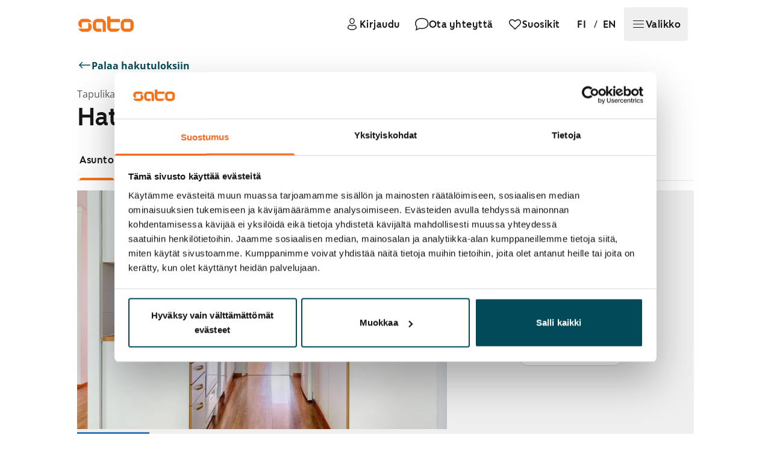

--- FILE ---
content_type: image/svg+xml
request_url: https://res.cloudinary.com/sato/image/upload/ar_3:2,c_fill,w_120/e_vectorize/q_auto/f_svg/v1/prod/Hatuntekij%C3%A4nkuja7-9C33_Helsinki-7_efmilw
body_size: 2279
content:
<svg xmlns="http://www.w3.org/2000/svg" xmlns:xlink="http://www.w3.org/1999/xlink" width="120" height="80"><g><svg xmlns="http://www.w3.org/2000/svg" xmlns:xlink="http://www.w3.org/1999/xlink" width="120" height="80"/><svg xmlns="http://www.w3.org/2000/svg" width="120" height="80" version="1.0" viewBox="0 0 120 80"><g fill="#f4f2f0" transform="matrix(.1 0 0 -.1 0 80)"><path d="M0 400V0h1200v800H0V400z"/></g></svg><svg xmlns="http://www.w3.org/2000/svg" width="120" height="80" version="1.0" viewBox="0 0 120 80"><g fill="#e8e5e1" transform="matrix(.1 0 0 -.1 0 80)"><path d="M0 400V0h1200v800H0V400zm360 18c0-284-1-298-19-308-11-5-22-10-25-10s-6 154-6 342v342l25-34 25-34V418zm410 285c-1-24-2-26-11-10-5 9-7 22-4 27 10 17 15 11 15-17zM432 519c2-66-1-111-7-113-6-3-4-9 4-14 11-8 13-29 8-102-3-51-8-95-11-98-17-16-21 30-24 235-3 200-1 225 12 214 11-9 16-40 18-122zm339-132c1-131-1-240-4-243s-13 8-22 26c-14 27-16 61-13 229 2 151 6 202 17 215 8 9 15 15 17 13 2-1 4-110 5-240zm51 113c4 8 7-85 7-208-1-221-1-222-20-198-18 22-19 42-18 268 1 216 3 236 13 183 7-34 15-54 18-45z"/></g></svg><svg xmlns="http://www.w3.org/2000/svg" width="120" height="80" version="1.0" viewBox="0 0 120 80"><g fill="#e0dbd6" transform="matrix(.1 0 0 -.1 0 80)"><path d="M0 400V0h1200v800h-60c-69 0-68 9-6-117 24-48 38-91 41-130 9-105 12-322 3-325-4-2-9-19-11-38-5-42-44-85-84-93-15-3-30-4-31-2-2 2-4 162-4 355v351l-105-3-106-3-2-45c0-25-2-189-3-365-3-280-5-317-17-300-8 11-30 37-49 58l-34 37-7 133c-8 160 7 398 28 447l15 35 3-45c1-25 3-69 4-98 4-97 15-66 15 41v107h-34c-29 0-34-4-39-29-4-18-14-31-29-35-46-12-57-7-64 29l-6 35H509c-60 0-109-2-109-4s9-23 20-47 20-57 20-73c0-25-2-27-16-15-13 10-12 5 4-24 29-54 38-198 22-338-11-96-15-109-32-109-18 0-19 10-17 254 1 214-2 258-15 284-9 17-16 40-16 52 0 15-6 20-26 20-26 0-26-1 5-50 14-22 15-64 11-340l-5-315-22-3-23-3-2 333c0 183 0 343 1 356 2 22 1 22-154 22H0V400z"/></g></svg><svg xmlns="http://www.w3.org/2000/svg" width="120" height="80" version="1.0" viewBox="0 0 120 80"><g fill="#d4cfc9" transform="matrix(.1 0 0 -.1 0 80)"><path d="M0 400V0h1053l-6 152c-4 83-7 263-7 400v248H842l-7-137c-4-76-6-235-3-353s3-221 0-228c-5-15-42 24-88 90l-26 37 4 260c3 230 1 258-12 247-46-39-212-45-253-9-20 17-20 17-13-2 40-104 30-477-14-531-6-6-8-18-4-27 3-8 1-18-5-21-5-4-13 3-16 15-5 14-1 25 12 34 17 13 17 14 1 15-15 0-18 10-20 53l-1 52-7-60c-4-33-6 57-6 200 0 257 0 258 6 75l6-185 2 192c2 150-1 192-10 190-7-1-16-6-20-12-4-5-8-144-8-307V90h-23c-23 0-24 3-30 107-4 58-7 218-7 355v248H0V400zm290 318c0-45-3-59-10-48-13 20-13 110 0 110 6 0 10-27 10-62zm-10-326c-13-5-13-42 0-42 6 0 10-33 9-82l-1-83-14 55c-18 75-17 202 2 350 9 61 9 58 12-65 2-83-1-131-8-133zm379 46c-1-64-2-68-8-30-7 40-4 102 5 102 2 0 3-33 3-72zM320 796c0-2 7-9 15-16 13-11 14-10 9 4s-24 23-24 12zm461-12c0-11 3-14 6-6 3 7 2 16-1 19-3 4-6-2-5-13zm400-1c7-10 15-20 16-22 2-2 3 5 3 17 0 14-6 22-16 22-14 0-15-3-3-17zm-5-768c-19-15-19-15 2-15 13 0 22 6 22 15 0 18 0 18-24 0z"/></g></svg><svg xmlns="http://www.w3.org/2000/svg" width="120" height="80" version="1.0" viewBox="0 0 120 80"><g fill="#cac2b9" transform="matrix(.1 0 0 -.1 0 80)"><path d="M0 400V0h1053l-6 67c-4 38-7 218-7 401v332H840V451c0-192-3-357-6-366-5-13-14-8-46 26-53 57-66 85-74 165-10 97-20 121-29 67-10-55-31-76-41-39-5 23-8 25-18 11-8-12-24-15-56-13-41 3-46 6-57 38l-12 35-1-45c-2-38-3-41-10-20s-8 22-9 5c-1-11-11-45-22-75s-22-68-24-85c-2-16-4-33-4-37-1-5-8-8-16-8-11 0-15 11-15 36 0 21 4 33 10 29 6-3 10-1 10 4 0 6-6 11-14 11-10 0-16-14-19-43-2-23-5 93-6 258-1 178-6 292-11 280-5-11-9-149-9-307l-1-288h-60l-2 358c-2 243-4 289-5 144-2-136-7-211-13-207-6 3-10-3-10-15s4-18 10-15c7 4 10-50 10-154 0-101-4-161-10-161-5 0-10 7-10 15 0 28-99 108-135 108-14 0-33 9-43 22-9 12-22 20-27 18-6-2-16 17-24 41-12 41-12 75 2 231 5 56 16 85 32 85 17 0 32 26 38 66 3 16 10 28 16 26 6-1 10 1 9 5-2 8 23 89 37 126 6 15-1 17-84 17H0V400zM766 73c1-13-3-23-9-23-7 0-13 18-14 43-1 35 0 39 9 23 6-11 12-30 14-43zM327 50c-2-29-17-24-17 6 0 14 4 23 9 19 6-3 9-14 8-25zm343 624c-25-22-38-26-70-21-21 3-40 1-42-4s-24-2-49 5l-47 14 9-36c5-21 9-53 10-72 2-34 2-34 6-5 5 37 39 55 105 55 62 0 83-20 93-91l8-54 13 75c15 91 17 160 5 160-5 0-24-12-41-26zM500 543c0-10 5-25 10-33 8-12 10-9 10 13 0 26 2 27 54 27s55-1 59-27 4-26 6 5l1 32h-70c-60 0-70-2-70-17zm-424-8c-9-26-7-32 5-12 6 10 9 21 6 23-2 3-7-2-11-11zm434-141c0-8 5-12 10-9 6 3 10 10 10 16 0 5-4 9-10 9-5 0-10-7-10-16z"/></g></svg><svg xmlns="http://www.w3.org/2000/svg" width="120" height="80" version="1.0" viewBox="0 0 120 80"><g fill="#da9f65" transform="matrix(.1 0 0 -.1 0 80)"><path d="M294 400c0-223 1-386 3-363 4 38 7 43 29 43 29 0 30-6 4-48L310-1l47 3 47 3 2 53c0 29-3 55-8 58-4 3-8 0-8-6 0-7-7-10-15-6-8 3-15 1-15-4 0-6-13-10-30-10h-30l-3 358-2 357-1-405zm546 42c0-197-3-362-7-365-10-10-78 66-110 124-22 38-34 49-53 49-14 0-62 2-108 3l-82 4-24-41c-22-37-23-42-8-48 10-4 11-7 5-7-22-1-14-19 10-24 22-4 22-4 0-6-23-1-31-17-33-66-4-70-33-64 311-64h312l-7 46c-3 25-6 205-6 399v354H840V442zm-85-318c9-14 25-34 36-45 28-28 24-46-12-53-34-6-53 0-44 15 4 5 1 9-6 9-8 0-9 3 0 13 6 8 8 17 4 21-9 9-11 66-2 66 4 0 14-12 24-26zm-69 509c-6-14-5-15 5-6 7 7 10 15 7 18s-9-2-12-12zM0 27C0 2 3 0 43 1c23 1 33 3 22 6S35 21 23 33L0 53V27z"/></g></svg><svg xmlns="http://www.w3.org/2000/svg" width="120" height="80" version="1.0" viewBox="0 0 120 80"><g fill="#b2a797" transform="matrix(.1 0 0 -.1 0 80)"><path d="M290 400c0-222 2-401 5-398 7 7 7 790 0 796-3 3-5-176-5-398zm550 46c0-195-3-362-6-370-5-14-9-14-22-4-12 10-11 6 3-15 10-15 15-30 11-34-3-3-6-1-6 5 0 7-11 7-35 1-19-6-40-7-45-4-6 3-10 0-10-7 0-11 35-14 161-17l162-3-7 48c-3 26-6 206-6 400v354H840V446zM686 633c-6-14-5-15 5-6 7 7 10 15 7 18s-9-2-12-12zM468 236c-6-12-17-30-24-41-13-19-11-20 71-20 46 0 77 3 67 6-9 3 8 8 38 11 31 3 60 1 68-4 6-6 12-7 12-3s7 2 15-5c20-17 19 1-2 39-13 21-26 31-43 31-14 0-62 2-108 3-76 3-84 2-94-17zm302-126c0-5 5-10 11-10 5 0 7 5 4 10-3 6-8 10-11 10-2 0-4-4-4-10zM0 27C0 2 3 0 43 1c23 1 33 3 22 6S35 21 23 33L0 53V27z"/></g></svg><svg xmlns="http://www.w3.org/2000/svg" width="120" height="80" version="1.0" viewBox="0 0 120 80"><g fill="#928369" transform="matrix(.1 0 0 -.1 0 80)"><path d="M852 770c0-19 2-27 5-17 2 9 2 25 0 35-3 9-5 1-5-18zm146-57c7-3 16-2 19 1 4 3-2 6-13 5-11 0-14-3-6-6zM840 396c0-167-3-312-6-320-5-14-9-14-22-4-13 11-13 9 1-12 9-13 17-32 17-42 0-16 11-18 105-18h105v700H840V396zM461 218l-20-33 77-6c42-3 79-4 81-2 2 1-4 4-15 4-10 1 6 5 36 9 35 6 59 5 67-2 7-6 13-7 13-3s7 2 15-5c21-17 19-1-5 38l-20 32H482l-21-32zm309-108c0-5 5-10 11-10 5 0 7 5 4 10-3 6-8 10-11 10-2 0-4-4-4-10z"/></g></svg><svg xmlns="http://www.w3.org/2000/svg" width="120" height="80" version="1.0" viewBox="0 0 120 80"><g fill="#826947" transform="matrix(.1 0 0 -.1 0 80)"><path d="M840 386V80h196l1 300v300h-52c-29 0-73 3-99 6l-46 7V386zm128 197c-15-2-42-2-60 0s-6 4 27 4 48-2 33-4zm-10-64c17-6 32-20 36-32 3-12 6-93 6-179V150h-55c-51 0-55 2-62 27-5 16-8 94-8 174 0 180 7 195 83 168zM466 226c-9-14-16-30-16-36 0-15 101-12 130 5 28 16 54 20 30 5-12-8-11-10 6-10 12 0 24 7 28 15 6 16 36 21 36 7 0-5 12-14 26-21l26-12-20 33-21 33-104 3c-102 3-105 2-121-22zm304-116c0-5 5-10 11-10 5 0 7 5 4 10-3 6-8 10-11 10-2 0-4-4-4-10zm43-50c10-13 17-32 17-42 0-16 11-18 105-18h105v60H932c-73 0-112 4-122 13-7 6-6 1 3-13z"/></g></svg><svg xmlns="http://www.w3.org/2000/svg" width="120" height="80" version="1.0" viewBox="0 0 120 80"><g fill="#513619" transform="matrix(.1 0 0 -.1 0 80)"><path d="M844 666c-3-8-4-27-2-43 4-35 37-45 45-13 4 16 11 20 27 16 11-3 35-6 51-6 20 0 26-3 17-9-11-6-10-9 5-13 37-9 53 2 53 36 0 32-2 34-46 40-81 11-144 7-150-8zm-1-100c0-11 20-15 84-18 91-3 106 0 111 21 2 10-5 12-30 7-81-16-128-18-128-7 0 6-8 11-18 11s-19-6-19-14zM658 243c6-2 18-2 25 0 6 3 1 5-13 5s-19-2-12-5zM830 51c0-5 16-12 35-15 20-4 33-11 30-16-3-4 21-11 53-14 87-8 92-6 92 26v28H935c-58 0-105-4-105-9z"/></g></svg></g></svg>

--- FILE ---
content_type: application/javascript; charset=UTF-8
request_url: https://www.sato.fi/static/3700.f3629e3271ec9e5003dd.js
body_size: 20218
content:
"use strict";(self.__LOADABLE_LOADED_CHUNKS__=self.__LOADABLE_LOADED_CHUNKS__||[]).push([[3700],{53890:(e,t,r)=>{r.d(t,{J:()=>i,_:()=>o});var n=r(90878),i={cloud:{cloudName:"sato"},url:{secure:!0,analytics:!1}},o=new n.T(i)},67034:(e,t,r)=>{r.d(t,{N:()=>n,s:()=>i});var n=r(74851).QzR.N,i=function(e){var t=e.code,r=e.isoCode;return"".concat(r,"-").concat(t)}},62059:(e,t,r)=>{r.d(t,{Ns:()=>n.N}),r(53890);var n=r(67034)},13234:(e,t,r)=>{r.d(t,{ff:()=>n});var n="ERROR"},39557:(e,t,r)=>{r.d(t,{s:()=>i});var n=document.getElementById("app-container"),i="true"===(null==n?void 0:n.getAttribute("data-prerendered"))&&n.hasChildNodes()},63069:(e,t,r)=>{r.d(t,{Ig:()=>j,qC:()=>x,Ul:()=>P,rq:()=>O,Em:()=>k,Os:()=>h,g9:()=>A,a$:()=>w,x$:()=>D,lT:()=>E,Zp:()=>g,vO:()=>b,kd:()=>S,VB:()=>I,em:()=>T,ZO:()=>N});var n=r(5544),i=r(64467),o=r(10467),a=r(54756),c=r.n(a),l=(r(88195),r(73526),r(90534)),s=r(71968),u=r(66390),d=r(41960),f=r(3457),p=r(38259),v=(r(44437),r(36589),function(e){return e.PAGE="page",e.ENTRY="entry",e.CONTENT_TYPE="contentType",e.RELEASE="release",e.ASSET="asset",e}({}));function m(e,t){var r=Object.keys(e);if(Object.getOwnPropertySymbols){var n=Object.getOwnPropertySymbols(e);t&&(n=n.filter((function(t){return Object.getOwnPropertyDescriptor(e,t).enumerable}))),r.push.apply(r,n)}return r}function y(e){for(var t=1;t<arguments.length;t++){var r=null!=arguments[t]?arguments[t]:{};t%2?m(Object(r),!0).forEach((function(t){(0,i.A)(e,t,r[t])})):Object.getOwnPropertyDescriptors?Object.defineProperties(e,Object.getOwnPropertyDescriptors(r)):m(Object(r)).forEach((function(t){Object.defineProperty(e,t,Object.getOwnPropertyDescriptor(r,t))}))}return e}var g=function(e,t){return[v.PAGE,t,e]},b=function(e,t){return[v.RELEASE,t,e]},h=function(e,t){return[v.ENTRY,t,e]},O=function(e,t){return[v.CONTENT_TYPE,t,e]},j="region-apartments",P="site-search",x="sato-fi-campaign",w=function(e){return["kotona-section-metadata",null!=e?e:"all"]},A=function(e){return["kotona-section-metadata",e]},k=function(e){return["contentful-ad",e]},E=function(e){return["contentful-main-nav",e]},D=function(e){return["contentful-footer",e]},S=function(){var e=(0,o.A)(c().mark((function e(t,r,n){var i;return c().wrap((function(e){for(;;)switch(e.prev=e.next){case 0:return e.next=2,r.contentful.fetchPage(t||"/",n);case 2:if(i=e.sent){e.next=5;break}return e.abrupt("return",null);case 5:return e.abrupt("return",(0,l.D)(i.page,i.urlId));case 6:case"end":return e.stop()}}),e)})));return function(t,r,n){return e.apply(this,arguments)}}(),N=function(){var e=(0,o.A)(c().mark((function e(t,r,n,i){var o,a;return c().wrap((function(e){for(;;)switch(e.prev=e.next){case 0:return o=(0,s.XX)(t),e.next=3,r.fetchQuery(g(o||"/",i),(function(){return S(o,n,i)}),{staleTime:f.IF});case 3:if(a=e.sent){e.next=7;break}return e.abrupt("return",null);case 7:return e.abrupt("return",a);case 8:case"end":return e.stop()}}),e)})));return function(t,r,n,i){return e.apply(this,arguments)}}(),C=function(e,t){return(0,d.iD)((0,d.Xs)((0,d.AO)(u.yX.URL_CONTENTFUL_RELEASE_PAGE,t,{releaseId:(0,p.PX)(e)})))},I=function(){var e=(0,o.A)(c().mark((function e(t,r,o){var a,s;return c().wrap((function(e){for(;;)switch(e.prev=e.next){case 0:return e.next=2,r.contentful.fetchRelease(t,o);case 2:if(a=e.sent){e.next=5;break}return e.abrupt("return",null);case 5:return s=(0,l.D)(a.release,a.urlId),e.abrupt("return",y(y({},s),{},{urlId:Object.entries(s.urlId).reduce((function(e,t){var r=(0,n.A)(t,2),o=r[0],a=r[1];return y(y({},e),{},(0,i.A)({},o,a?C(a,o):void 0))}),{fi:"",en:void 0})}));case 7:case"end":return e.stop()}}),e)})));return function(t,r,n){return e.apply(this,arguments)}}(),T=function(e,t,r,n){return t.fetchQuery(b(e,n),(function(){return I(e,r,n)}))}},81022:(e,t,r)=>{r.d(t,{jU:()=>E,rV:()=>A,xb:()=>w});var n=r(64467),i=r(80045),o=r(33031),a=r.n(o),c=r(96540),l=r(56347),s=r(74851),u=r(9421),d=r(73526),f=r(41602),p=r(71968),v=r(94548),m=r(56941),y=r(20515),g=r(15139),b=r(90534),h=r(51677),O=r(63069),j=["data","isInitialLoading","error"];function P(e,t){var r=Object.keys(e);if(Object.getOwnPropertySymbols){var n=Object.getOwnPropertySymbols(e);t&&(n=n.filter((function(t){return Object.getOwnPropertyDescriptor(e,t).enumerable}))),r.push.apply(r,n)}return r}function x(e){for(var t=1;t<arguments.length;t++){var r=null!=arguments[t]?arguments[t]:{};t%2?P(Object(r),!0).forEach((function(t){(0,n.A)(e,t,r[t])})):Object.getOwnPropertyDescriptors?Object.defineProperties(e,Object.getOwnPropertyDescriptors(r)):P(Object(r)).forEach((function(t){Object.defineProperty(e,t,Object.getOwnPropertyDescriptor(r,t))}))}return e}var w=function(e){var t,r,n=arguments.length>1&&void 0!==arguments[1]?arguments[1]:{enabled:!0},o=(0,g.V)(),a=(0,l.zy)(),c=(0,p.XX)(null!=e?e:a.pathname),f=null!==(t=null===(r=(0,y.j)(a.pathname))||void 0===r?void 0:r.language)&&void 0!==t?t:v.Hh.language,m=(0,d.Dh)(f),b=(0,u.I)((0,O.Zp)(c||"/",m),(function(){return(0,O.kd)(c||"/",o,m)}),{enabled:n.enabled}),P=b.data,w=b.isInitialLoading,A=b.error;return x(x({},(0,i.A)(b,j)),{},{data:P,isInitialLoading:w,error:A?P&&!s.fvd.nonNullable(P.urlId)?{error:h.X.NO_LOCALE,reason:"This page is not localized for the current language"}:A?x(x({},A),{},{error:h.X.FETCH_ERROR}):void 0:void 0,isLoaded:!w})},A=function(){var e,t,r=arguments.length>0&&void 0!==arguments[0]?arguments[0]:{enabled:!0},n=(0,g.V)(),i=(0,l.zy)(),o=(0,l.g)().releaseId,a=null!==(e=null===(t=(0,y.j)(i.pathname))||void 0===t?void 0:t.language)&&void 0!==e?e:v.Hh.language,c=(0,d.Dh)(a);return(0,u.I)((0,O.vO)(o,c),(function(){return(0,O.VB)(o,n,c)}),{enabled:r.enabled})},k=["sustainableChoice"],E=function(e){var t=(0,g.V)(),r=(0,m.B2)().contentfulLanguage,n=(0,u.I)((0,O.rq)("conceptInformation",r),(function(){return t.contentful.fetchConceptInformations(r)}),{enabled:!(null==e||!e.filter(s.fvd.isTruthy).length)}),i=n.data,o=n.isInitialLoading;return(0,c.useMemo)((function(){var t=null==e?void 0:e.filter(s.fvd.isTruthy);if(null==t||!t.length)return{concepts:[],layout:(0,f.Dg)([])};var r=null==i?void 0:i.map((function(e){return(0,b.E)(e)})).filter((function(e){return t.some((function(t){return t===e.conceptId}))})),n=a()(r,(function(e){var t=s.fvd.isNullable(e.conceptId)?-1:k.indexOf(e.conceptId);return-1===t?999:t}));return{concepts:null!=n?n:[],layout:(0,f.Dg)(n),isLoading:o}}),[e,i,o])}},36589:(e,t,r)=>{r.d(t,{g:()=>c});var n=r(10467),i=r(54756),o=r.n(i),a=r(32819),c=function(){var e=(0,n.A)(o().mark((function e(){var t;return o().wrap((function(e){for(;;)switch(e.prev=e.next){case 0:return e.next=2,a._.getEntries({content_type:"campaign",include:1});case 2:if(null!=(t=e.sent)&&t.items){e.next=5;break}return e.abrupt("return",[]);case 5:return e.abrupt("return",l(t.items));case 6:case"end":return e.stop()}}),e)})));return function(){return e.apply(this,arguments)}}(),l=function(e){return e.map((function(e){return e.fields}))}},32819:(e,t,r)=>{r.d(t,{_:()=>s});var n=r(64467),i=r(5788),o=r(66762);function a(e,t){var r=Object.keys(e);if(Object.getOwnPropertySymbols){var n=Object.getOwnPropertySymbols(e);t&&(n=n.filter((function(t){return Object.getOwnPropertyDescriptor(e,t).enumerable}))),r.push.apply(r,n)}return r}function c(e){for(var t=1;t<arguments.length;t++){var r=null!=arguments[t]?arguments[t]:{};t%2?a(Object(r),!0).forEach((function(t){(0,n.A)(e,t,r[t])})):Object.getOwnPropertyDescriptors?Object.defineProperties(e,Object.getOwnPropertyDescriptors(r)):a(Object(r)).forEach((function(t){Object.defineProperty(e,t,Object.getOwnPropertyDescriptor(r,t))}))}return e}var l={space:o.gd,environment:o.TE,accessToken:o.a5,host:o.Oq},s=(0,i.U)(c(c({},l),{},{removeUnresolved:!0}));c(c({},l),{},{contentfulClient:s})},54640:(e,t,r)=>{r.d(t,{S:()=>w});var n=r(5544),i=r(60436),o=r(64467),a=r(80045),c=r(10467),l=r(35970),s=r.n(l),u=r(54756),d=r.n(u),f=r(2275),p=r(32819),v=["contentType","include","locale"];function m(e,t){var r=Object.keys(e);if(Object.getOwnPropertySymbols){var n=Object.getOwnPropertySymbols(e);t&&(n=n.filter((function(t){return Object.getOwnPropertyDescriptor(e,t).enumerable}))),r.push.apply(r,n)}return r}function y(e){for(var t=1;t<arguments.length;t++){var r=null!=arguments[t]?arguments[t]:{};t%2?m(Object(r),!0).forEach((function(t){(0,o.A)(e,t,r[t])})):Object.getOwnPropertyDescriptors?Object.defineProperties(e,Object.getOwnPropertyDescriptors(r)):m(Object(r)).forEach((function(t){Object.defineProperty(e,t,Object.getOwnPropertyDescriptor(r,t))}))}return e}var g=function(){var e=(0,c.A)(d().mark((function e(t){var r,n,o,l,u,f,m,g,b,h,O;return d().wrap((function(e){for(;;)switch(e.prev=e.next){case 0:return r=t.contentType,n=t.include,o=void 0===n?10:n,l=t.locale,u=void 0===l?"fi":l,f=(0,a.A)(t,v),m=100,g=function(){var e=(0,c.A)(d().mark((function e(t){return d().wrap((function(e){for(;;)switch(e.prev=e.next){case 0:return e.next=2,p._.getEntries(y({include:o,content_type:r,skip:t,limit:m,locale:u},f));case 2:return e.abrupt("return",e.sent);case 3:case"end":return e.stop()}}),e)})));return function(t){return e.apply(this,arguments)}}(),e.next=5,g(0);case 5:if(!((b=e.sent).total<m)){e.next=8;break}return e.abrupt("return",b.items);case 8:return h=Math.ceil((b.total-m)/m),e.next=11,Promise.all((0,i.A)(Array(h).keys()).map((function(e){return g((e+1)*m)})));case 11:return O=e.sent,e.abrupt("return",[].concat((0,i.A)(b.items),(0,i.A)(s()(O.map((function(e){return e.items}))))));case 13:case"end":return e.stop()}}),e)})));return function(t){return e.apply(this,arguments)}}(),b=function(){var e=(0,c.A)(d().mark((function e(t,r){var n,i,o;return d().wrap((function(e){for(;;)switch(e.prev=e.next){case 0:if("string"!=typeof t){e.next=6;break}return e.next=3,p._.getEntry(t,{include:10,locale:r});case 3:i=e.sent,e.next=10;break;case 6:return e.next=8,p._.getEntries(y({include:10,locale:r,limit:1},t));case 8:o=e.sent,i=o.items[0];case 10:if(null!==(n=i)&&void 0!==n&&n.fields){e.next=12;break}return e.abrupt("return",null);case 12:return e.abrupt("return",i);case 13:case"end":return e.stop()}}),e)})));return function(t,r){return e.apply(this,arguments)}}(),h=function(){var e=(0,c.A)(d().mark((function e(t){var r;return d().wrap((function(e){for(;;)switch(e.prev=e.next){case 0:return e.next=2,g({contentType:"satoPage",include:1,locale:t,"fields.navigation[exists]":!0});case 2:return r=e.sent,e.abrupt("return",r);case 4:case"end":return e.stop()}}),e)})));return function(t){return e.apply(this,arguments)}}(),O=function(){var e=(0,c.A)(d().mark((function e(t,r){var i,a,c,l,s,u;return d().wrap((function(e){for(;;)switch(e.prev=e.next){case 0:return i=b({content_type:"satoPage","fields.urlId":t},r),a=b((0,o.A)((0,o.A)((0,o.A)({},"fields.urlId.".concat(r),t),"content_type","satoPage"),"select","fields.urlId"),"*"),e.next=4,Promise.all([i,a]);case 4:if(c=e.sent,l=(0,n.A)(c,2),s=l[0],u=l[1],s&&u){e.next=10;break}return e.abrupt("return",null);case 10:return e.abrupt("return",{page:s,urlId:null==u?void 0:u.fields.urlId});case 11:case"end":return e.stop()}}),e)})));return function(t,r){return e.apply(this,arguments)}}(),j=function(){var e=(0,c.A)(d().mark((function e(t,r){var i,a,c,l,s,u,f,p,v,m;return d().wrap((function(e){for(;;)switch(e.prev=e.next){case 0:return i=b((0,o.A)((0,o.A)({},"fields.urlId",t),"content_type","release"),r),a=b((0,o.A)((0,o.A)((0,o.A)({},"fields.urlId.".concat(r),t),"content_type","release"),"select","fields.urlId"),"*"),e.next=4,Promise.all([i,a]);case 4:if(c=e.sent,l=(0,n.A)(c,2),s=l[0],u=l[1],!s||!u){e.next=10;break}return e.abrupt("return",{release:s,urlId:u.fields.urlId});case 10:return e.next=12,Promise.all([b(t,r),b(t,"*")]);case 12:if(f=e.sent,p=(0,n.A)(f,2),v=p[0],m=p[1],v&&m){e.next=18;break}return e.abrupt("return",null);case 18:return e.abrupt("return",{release:v,urlId:m.fields.urlId});case 19:case"end":return e.stop()}}),e)})));return function(t,r){return e.apply(this,arguments)}}(),P=function(){var e=(0,c.A)(d().mark((function e(t){var r;return d().wrap((function(e){for(;;)switch(e.prev=e.next){case 0:return e.next=2,p._.getEntries({content_type:"ad",include:10,locale:t});case 2:return r=e.sent,e.abrupt("return",r.items);case 4:case"end":return e.stop()}}),e)})));return function(t){return e.apply(this,arguments)}}(),x=function(){var e=(0,c.A)(d().mark((function e(t){var r;return d().wrap((function(e){for(;;)switch(e.prev=e.next){case 0:return e.next=2,g({contentType:"conceptInformation",locale:t});case 2:return r=e.sent,e.abrupt("return",r);case 4:case"end":return e.stop()}}),e)})));return function(t){return e.apply(this,arguments)}}(),w={fetchEntry:b,fetchEntries:g,fetchPage:O,fetchRoutes:h,fetchMainNavigation:function(e){return b({content_type:"mainNav"},e)},fetchDefaultFooter:function(e){return b({content_type:"footer"},e)},fetchContentfulAds:P,fetchConceptInformations:x,fetchFlocklerSectionMetadata:function(e){return b({content_type:"flocklerSection","fields.sectionId":e},"fi")},fetchFlocklerArticlePromotions:function(e,t){return b({content_type:"flocklerArticlePromotions","fields.articleIdList[in]":e,"fields.articleLanguage":t},t)},fetchRelease:j,fetchAsset:function(){var e=(0,c.A)(d().mark((function e(t){var r;return d().wrap((function(e){for(;;)switch(e.prev=e.next){case 0:return e.prev=0,e.next=3,p._.getAsset(t);case 3:return r=e.sent,e.abrupt("return",r.fields);case 7:return e.prev=7,e.t0=e.catch(0),f.sx&&console.error("[fetchAsset]",e.t0),e.abrupt("return",null);case 11:case"end":return e.stop()}}),e,null,[[0,7]])})));return function(t){return e.apply(this,arguments)}}()}},83301:(e,t,r)=>{r.d(t,{a:()=>b});var n=r(5544),i=r(96540),o=r(74851),a=r(32485),c=r.n(a),l=r(27967),s=r(38239),u=r(46726),d=r(91160),f=r(79660),p=r(64234),v=r(56941),m=r(445),y=r(66390),g=r(74848),b=function(e){var t=e.placeholder,r=e.highlighted,a=void 0!==r&&r,b=(0,v.WD)("landingPage.search").t,h=(0,d.s)(),O=(0,f.Z)(),j=(0,i.useState)(!1),P=(0,n.A)(j,2),x=P[0],w=P[1],A=(0,p.i)({isLink:!0}),k=A.searchTerm,E=A.setSearchTerm,D=A.results,S=A.isFetching,N=A.totalResults,C=A.suggestion;return(0,g.jsxs)(g.Fragment,{children:[(0,g.jsx)(o.elv,{onInputChange:E,searchResults:D,placeholder:null!=t?t:b("placeholderArray0"),className:"w-full",settingsButton:{id:"advanced-apartment-search-button",children:b.root("search.advancedSearch"),onClick:function(){return w(!0)}},searchInputClassName:c()("shadow-xl",a&&"shadow-brand-interactive-light"),shouldScrollOnFocus:!0,onSelectionChange:function(e){var t;if(e){null!=e&&e.resultData&&h.emit({event:m.aw.REGION_SEARCH,searchTerm:(0,l.Gx)(e.resultData),searchContext:"content-page-region-search"});var r=null!==(t=e.resultWrapperProps)&&void 0!==t?t:{},n=r.routeName,i=r.routeParams;n&&O({routeName:n,routeParams:i})}},searchMessage:(0,u.Jq)({searchTerm:k,results:D,totalResults:N,isLoading:S,suggestion:C,onSuggestionClick:E},b),isLoading:S,"data-testid":"apartment-search-section"}),x&&(0,g.jsx)(s.U,{isOpen:x,setIsOpen:w,onSubmit:function(e){return O({routeName:y.yX.URL_APARTMENT_SEARCH,routeParams:{queryParams:(0,l.l)({filters:e})}})}})]})}},94020:(e,t,r)=>{r.d(t,{F:()=>d});var n=r(64467),i=(r(96540),r(74851)),o=r(43015),a=r(56941),c=r(70965),l=r(74848);function s(e,t){var r=Object.keys(e);if(Object.getOwnPropertySymbols){var n=Object.getOwnPropertySymbols(e);t&&(n=n.filter((function(t){return Object.getOwnPropertyDescriptor(e,t).enumerable}))),r.push.apply(r,n)}return r}function u(e){for(var t=1;t<arguments.length;t++){var r=null!=arguments[t]?arguments[t]:{};t%2?s(Object(r),!0).forEach((function(t){(0,n.A)(e,t,r[t])})):Object.getOwnPropertyDescriptors?Object.defineProperties(e,Object.getOwnPropertyDescriptors(r)):s(Object(r)).forEach((function(t){Object.defineProperty(e,t,Object.getOwnPropertyDescriptor(r,t))}))}return e}var d=function(e){var t=e.$sys.id,r=e.title,n=e.body,s=e.additionalInfo,d=e.icon,f=e.category,p=e.className,v=(0,a.WD)("common.ui").t,m=function(e){return(0,l.jsx)(o.Gr,u(u({},e),{},{analytics:{linkContext:"concept-information-link-".concat(t),contentContext:"sato"}}))};return(0,l.jsx)(i.gXJ,{id:t,title:r,variant:"apartmentType"===f?"orange":"highlighted",body:{children:[(0,l.jsx)(i.VJf,{customClasses:{text:"!text-3"},linkComponent:m,children:n},1),s&&(0,l.jsx)(i.VJf,{customClasses:{text:"!text-3"},linkComponent:m,children:s},2)].filter(c.zz),className:"flex flex-col gap-3",showMoreLabel:v("showMore"),showLessLabel:v("showLess"),childrenLimit:1},icon:null==d?void 0:d.icon,iconSize:"lg",iconPosition:"left",buttonComponent:o.N_,className:p,"data-testid":"concept-information"})}},88502:(e,t,r)=>{r.d(t,{N:()=>z});var n=r(64467),i=r(80045),o=r(96540),a=r(74851),c=r(43015),l=r(9622),s=r(56941),u=r(99570),d=r(2275),f=r(51929),p=r(55695),v=r(41602),m=r(90179),y=r.n(m),g=r(80506),b=r(74848),h=["allowFullScreen","image","originalAspectRatio"];function O(e,t){var r=Object.keys(e);if(Object.getOwnPropertySymbols){var n=Object.getOwnPropertySymbols(e);t&&(n=n.filter((function(t){return Object.getOwnPropertyDescriptor(e,t).enumerable}))),r.push.apply(r,n)}return r}function j(e){for(var t=1;t<arguments.length;t++){var r=null!=arguments[t]?arguments[t]:{};t%2?O(Object(r),!0).forEach((function(t){(0,n.A)(e,t,r[t])})):Object.getOwnPropertyDescriptors?Object.defineProperties(e,Object.getOwnPropertyDescriptors(r)):O(Object(r)).forEach((function(t){Object.defineProperty(e,t,Object.getOwnPropertyDescriptor(r,t))}))}return e}var P=r(60436),x=r(45871),w=r(83301);function A(e,t){var r=Object.keys(e);if(Object.getOwnPropertySymbols){var n=Object.getOwnPropertySymbols(e);t&&(n=n.filter((function(t){return Object.getOwnPropertyDescriptor(e,t).enumerable}))),r.push.apply(r,n)}return r}function k(e){for(var t=1;t<arguments.length;t++){var r=null!=arguments[t]?arguments[t]:{};t%2?A(Object(r),!0).forEach((function(t){(0,n.A)(e,t,r[t])})):Object.getOwnPropertyDescriptors?Object.defineProperties(e,Object.getOwnPropertyDescriptors(r)):A(Object(r)).forEach((function(t){Object.defineProperty(e,t,Object.getOwnPropertyDescriptor(r,t))}))}return e}var E=function(e){var t,r=e.buttons,n=e.heading,i=e.image,o=e.richTextBody,l=e.cityButtons,u=(0,s.WD)().t;return(0,b.jsxs)(a.lqD,{heading:null!=n?n:"ERROR - NO HEADING",headingStyle:"display",body:k(k({},o),{},{content:(0,P.A)((null!==(t=null==o?void 0:o.content)&&void 0!==t?t:[]).filter((function(e){return e.nodeType!==x.BLOCKS.EMBEDDED_ENTRY})))}),linkComponent:c.N_,image:k(k({},i),{},{width:void 0,loading:"eager"}),children:[(0,b.jsx)(w.a,{placeholder:u("landingPage.search.placeholder")}),!(null==l||!l.length)&&(0,b.jsx)("div",{className:"my-4 mdDown:mt-3 flex flex-wrap gap-2",children:l.map((function(e){return(0,b.jsx)(a.vu3,{wrapperComponent:c.N_,to:e.url,analytics:{linkContext:"front-page-header-banner-cta",contentContext:"sato"},children:e.title},e.title)}))}),!(null==r||!r.length)&&(0,b.jsx)("div",{className:"flex flex-col flex-wrap gap-3 md:flex-row",children:r.map((function(e){var t,r,n;return(0,b.jsx)(a.z9$,{linkComponent:c.N_,to:e.url,title:e.alt,variant:v.QD[null!==(t=e.variant)&&void 0!==t?t:"contained"],buttonSize:"normal",analytics:{linkContext:"front-page-header-banner-cta",contentContext:"sato"},icon:null!==(r=null==e||null===(n=e.icon)||void 0===n?void 0:n.icon)&&void 0!==r?r:void 0,children:e.text},e.text)}))})]})},D=["buttons","heading","variant","image"];function S(e,t){var r=Object.keys(e);if(Object.getOwnPropertySymbols){var n=Object.getOwnPropertySymbols(e);t&&(n=n.filter((function(t){return Object.getOwnPropertyDescriptor(e,t).enumerable}))),r.push.apply(r,n)}return r}function N(e){for(var t=1;t<arguments.length;t++){var r=null!=arguments[t]?arguments[t]:{};t%2?S(Object(r),!0).forEach((function(t){(0,n.A)(e,t,r[t])})):Object.getOwnPropertyDescriptors?Object.defineProperties(e,Object.getOwnPropertyDescriptors(r)):S(Object(r)).forEach((function(t){Object.defineProperty(e,t,Object.getOwnPropertyDescriptor(r,t))}))}return e}var C=function(e){var t=e.buttons,r=e.heading,n=e.variant,o=e.image,l=(0,i.A)(e,D);if(!r)return null;var s=null==t?void 0:t.map((function(e){var t=e.text,r=e.url,n=e.analyticsId,i=e.alt,o=e.variant;return t&&r?N(N({},(0,v.VQ)(n)),{},{children:t,to:r,title:i,variant:v.QD[null!=o?o:"contained"],buttonSize:"normal",wrapperComponent:c.N_,analytics:{linkContext:"content-page-header-banner-cta",contentContext:"sato"}}):null})).filter(a.fvd.isTruthy);return o?(0,b.jsx)(a.ln7,N(N({},l),{},{heading:r,isMainHeader:"large"===n,src:o.src,srcType:o.srcType,buttonComponent:c.N_,buttons:s,source:"contentful"})):(0,b.jsx)(a.Y9Y,N(N({},l),{},{heading:r,buttonComponent:c.N_,buttons:s}))},I=r(65770),T=["layout"],_=["content","header"],L=["articleIds"],R=["image","name"],$=["link","description","additionalDescription","value"],F=["text"],M=["url","icon","date","analyticsId","alt","title"],B=["region"];function U(e,t){var r=Object.keys(e);if(Object.getOwnPropertySymbols){var n=Object.getOwnPropertySymbols(e);t&&(n=n.filter((function(t){return Object.getOwnPropertyDescriptor(e,t).enumerable}))),r.push.apply(r,n)}return r}function V(e){for(var t=1;t<arguments.length;t++){var r=null!=arguments[t]?arguments[t]:{};t%2?U(Object(r),!0).forEach((function(t){(0,n.A)(e,t,r[t])})):Object.getOwnPropertyDescriptors?Object.defineProperties(e,Object.getOwnPropertyDescriptors(r)):U(Object(r)).forEach((function(t){Object.defineProperty(e,t,Object.getOwnPropertyDescriptor(r,t))}))}return e}var z=(0,o.memo)((function(e){var t=e.data,r=e.isPageSection,n=void 0!==r&&r,o=(0,s.ok)();try{if(!t)return null;var m=t.$sys,O=m.id,P=m.type;if((0,p.Ax)(t,"pageSection")){var x=t.layout,w=(0,i.A)(t,T);return(0,b.jsx)(I.wn,V(V({},w),{},{layout:null==x?void 0:x.layout}))}if((0,p.Ax)(t,"richText")){var A=t.text,k=t.anchorLink,D=t.textPosition;return A?(0,b.jsx)(a.VJf,{id:null!=k?k:O,linkComponent:c.N_,imgSource:"contentful",className:D?v.T4[D]:void 0,children:A}):null}if((0,p.Ax)(t,"richTextWithContent")){var S=t.content,N=t.anchorLink;return S?(0,b.jsx)(a.VJf,{id:null!=N?N:O,linkComponent:c.N_,imgSource:"contentful",children:S}):null}if((0,p.Ax)(t,"limitationOfLiability"))return(0,b.jsx)(I.Iq,{data:t,isPageSection:!!n});if((0,p.Ax)(t,"collapsableContent")){var U=t.content,z=t.header,W=(0,i.A)(t,_);return null!=U&&U.length?(0,b.jsx)(I.nD,V(V({},W),{},{header:null!=z?z:"",id:O,children:U})):null}if((0,p.Ax)(t,"header"))return"frontpage"===t.variant?(0,b.jsx)(E,V({},t)):(0,b.jsx)(C,V({},t));if((0,p.Ax)(t,"grid")){var X,q=t;return null!==(X=q.content)&&void 0!==X&&X.length?(0,b.jsx)(I.xA,V(V({},q),{},{id:O})):null}if((0,p.Ax)(t,"image"))return function(e){var t=arguments.length>1&&void 0!==arguments[1]?arguments[1]:{},r=e.allowFullScreen,n=e.image,o=e.originalAspectRatio,c=(0,i.A)(e,h);return null!=n&&n.src?"image"===n.srcType?(0,b.jsx)(a._V3,j(j(j(j({},y()(c,"type","$sys")),y()(n,"srcType","$sys")),t),{},{isExpandable:r,aspectRatio:o?"original":"16/9",source:"contentful"})):(0,b.jsx)(g.L,j(j({},e),{},{originalAspectRatio:o})):null}(t,{fill:!1,className:"py-5 w-full",isExpandable:t.allowFullScreen});if((0,p.Ax)(t,"gallery"))return(0,b.jsx)(I.Z2,V({},t));if((0,p.Ax)(t,"flocklerFeaturedArticles")){var G=t.articleIds,H=(0,i.A)(t,L);return G||H.containerId?(0,b.jsx)(I.$j,V(V({},H),{},{articleIds:null!=G?G:[],className:"w-full"})):null}if((0,p.Ax)(t,"promotionSection"))return(0,b.jsx)(I.Lp,V({},t));if((0,p.Ax)(t,"promoCard"))return(0,b.jsx)(I.a$,V({},t));if((0,p.Ax)(t,"personContactInfo")){var Q=t.image,J=t.name,Y=(0,i.A)(t,R);return J?(0,b.jsx)(a.euF,V(V(V({},Q),Y),{},{name:J})):null}if((0,p.Ax)(t,"keyFigure")){var K=t.link,Z=t.description,ee=t.additionalDescription,te=t.value,re=(0,i.A)(t,$);return te?(0,b.jsx)(a.Ubt,V(V(V({},re),{},{id:O,value:te,title:null!=Z?Z:"",description:ee},K&&{linkComponent:c.N_,linkProps:{to:K}}),{},{formatter:function(e){var t;return null!==(t=(0,u.$4)(e,o))&&void 0!==t?t:"?"}})):null}if((0,p.Ax)(t,"quote")){var ne=t.text,ie=(0,i.A)(t,F);return ne?(0,b.jsx)(a.Pkn,V(V({},ie),{},{linkComponent:c.N_,id:O,children:ne})):null}if((0,p.Ax)(t,"linkButton"))return(0,b.jsx)(I.v7,V({},t));if((0,p.Ax)(t,"releaseListBox"))return(0,b.jsx)(I.BF,{data:t});if((0,p.Ax)(t,"metaData")){var oe=t.image,ae=(0,f.lz)(null==oe?void 0:oe.src);return(0,b.jsx)(l.e,V(V({},ae),{},{title:t.title,description:t.description,schema:t.schemaJsonLd}))}if((0,p.Ax)(t,"listedLink")){var ce=t.url,le=t.icon,se=t.date,ue=t.analyticsId,de=t.alt,fe=t.title,pe=(0,i.A)(t,M);return ce&&fe?(0,b.jsx)(a.IPP,V(V({},pe),{},{title:fe,id:O,linkComponent:c.N_,linkProps:V(V({},(0,v.VQ)(ue)),{},{to:ce,title:de}),preTitle:se?(0,u.WV)(new Date(se),o):void 0,icon:null==le?void 0:le.icon,arrowIcon:(0,c.Aw)(ce)})):null}if((0,p.Ax)(t,"attachment")){var ve=t.location,me=t.headline,ye=t.format;return(0,b.jsx)(a.IPP,{id:O,linkComponent:c.N_,linkProps:{to:ve},title:null!=me?me:"",tags:ye?[ye]:[],arrowIcon:(0,c.Aw)(ve)})}if((0,p.Ax)(t,"listedLinkList"))return(0,b.jsx)(I.dk,{data:t});if((0,p.Ax)(t,"apartmentsInRegion")){var ge=t.region,be=(0,i.A)(t,B);return(0,b.jsx)(I.hc,V(V({},be),{},{region:ge,id:O}))}if((0,p.Ax)(t,"map"))return(0,b.jsx)(I.X7,V({},t));if((0,p.Ax)(t,"widget"))return(0,b.jsx)(I.w6,{data:t});if((0,p.Ax)(t,"tabs"))return(0,b.jsx)(I.tU,{data:t});if((0,p.Ax)(t,"dialog"))return(0,b.jsx)(I.lG,{data:t});if((0,p.Ax)(t,"iframe"))return(0,b.jsx)(I.Zy,{data:t});if((0,p.Ax)(t,"searchBar"))return(0,b.jsx)(I.IW,{data:t});if((0,p.Ax)(t,"newsCardGrid"))return(0,b.jsx)(I.aY,{data:t});if((0,p.Ax)(t,"conceptInformation")){var he=t;return(0,b.jsx)(I.FP,V({},he))}if(!(0,p.Ax)(t,"externalAsset"))return d.ES?(console.warn("> Unresolved content entry",P,t),(0,b.jsxs)("div",{children:["Unresolved content entry ",(0,b.jsx)("b",{children:P})]})):null;var Oe=t;switch(Oe.assetType){case"image":return(0,b.jsx)(a._V3,{src:Oe.url,className:"mb-4",isExpandable:!0});case"video":return(0,b.jsx)(a.L9c,{src:Oe.url,className:"mb-4"});default:return null}}catch(e){return(d.ES||d.Si)&&console.error("> Failed to parse object",t,"for language",o,e),null}}))},29295:(e,t,r)=>{r.d(t,{Y:()=>O});var n=r(64467),i=r(80045),o=r(90179),a=r.n(o),c=r(96540),l=r(74851),s=r(63064),u=r(43015),d=r(7691),f=r(71968),p=r(56941),v=r(15139),m=r(63069),y=r(74848),g=["children","urlId","search","hash","className","analytics"];function b(e,t){var r=Object.keys(e);if(Object.getOwnPropertySymbols){var n=Object.getOwnPropertySymbols(e);t&&(n=n.filter((function(t){return Object.getOwnPropertyDescriptor(e,t).enumerable}))),r.push.apply(r,n)}return r}function h(e){for(var t=1;t<arguments.length;t++){var r=null!=arguments[t]?arguments[t]:{};t%2?b(Object(r),!0).forEach((function(t){(0,n.A)(e,t,r[t])})):Object.getOwnPropertyDescriptors?Object.defineProperties(e,Object.getOwnPropertyDescriptors(r)):b(Object(r)).forEach((function(t){Object.defineProperty(e,t,Object.getOwnPropertyDescriptor(r,t))}))}return e}var O=(0,c.forwardRef)((function(e,t){var r=e.children,n=e.urlId,o=e.search,c=void 0===o?"":o,b=e.hash,O=void 0===b?"":b,j=e.className,P=e.analytics,x=(0,i.A)(e,g),w=(0,p.B2)().contentfulLanguage,A=(0,s.jE)(),k=(0,v.V)(),E=(0,d.W)({to:n});return(0,y.jsx)(u.N_,h(h(h(h({},a()(x,"entryId")),{},{onMouseOver:function(){var e=(0,f.XX)(n);l.fvd.nonNullable(e)&&(0,m.ZO)(e,A,k,w)}},E),n&&{to:"".concat(n).concat(c).concat(O)}),{},{className:j,ref:t,analytics:P,children:r}))}))},80506:(e,t,r)=>{r.d(t,{L:()=>m});var n=r(64467),i=r(80045),o=r(90179),a=r.n(o),c=r(96540),l=r(56347),s=r(74851),u=r(41960),d=r(74848),f=["$sys","videoThumbnail","image","videoVariant","videoTitle","originalAspectRatio"];function p(e,t){var r=Object.keys(e);if(Object.getOwnPropertySymbols){var n=Object.getOwnPropertySymbols(e);t&&(n=n.filter((function(t){return Object.getOwnPropertyDescriptor(e,t).enumerable}))),r.push.apply(r,n)}return r}function v(e){for(var t=1;t<arguments.length;t++){var r=null!=arguments[t]?arguments[t]:{};t%2?p(Object(r),!0).forEach((function(t){(0,n.A)(e,t,r[t])})):Object.getOwnPropertyDescriptors?Object.defineProperties(e,Object.getOwnPropertyDescriptors(r)):p(Object(r)).forEach((function(t){Object.defineProperty(e,t,Object.getOwnPropertyDescriptor(r,t))}))}return e}var m=function(e){var t=(0,l.zy)().hash,r=(0,c.useRef)(null),n=e.$sys.id,o=e.videoThumbnail,p=e.image,m=e.videoVariant,y=e.videoTitle,g=e.originalAspectRatio,b=(0,i.A)(e,f),h=(0,u.$P)(t)===n;return(0,c.useEffect)((function(){var e;h&&(null===(e=r.current)||void 0===e||e.play())}),[h]),(0,d.jsx)(s.L9c,v(v(v({},b),a()(p,"srcType")),{},{src:null==p?void 0:p.src,poster:null==o?void 0:o.src,id:n,variant:m,autoPlay:"autoplay"===m||h,ref:r,aspectRatio:g?"original":"16/9",title:y}))}},65770:(e,t,r)=>{r.d(t,{nD:()=>j,hc:()=>ne,FP:()=>ie.F,v7:()=>le,X7:()=>de,Ye:()=>fe.Y,aJ:()=>ve,lG:()=>be,$j:()=>we,Z2:()=>De,w6:()=>ze,xA:()=>G,Zy:()=>He,Iq:()=>Ze,dk:()=>it,aY:()=>J,a$:()=>lt,Lp:()=>dt,BF:()=>yt,IW:()=>xt,wn:()=>K,tU:()=>kt});var n=r(64467),i=r(80045),o=r(38221),a=r.n(o),c=r(96540),l=r(56347),s=r(74851),u=r(32485),d=r.n(u),f=r(43015),p=r(56941),v=r(41960),m=r(41602),y=r(88502),g=r(74848),b=["id","anchorLink","allowLinkCopy","header","children","includeGap"];function h(e,t){var r=Object.keys(e);if(Object.getOwnPropertySymbols){var n=Object.getOwnPropertySymbols(e);t&&(n=n.filter((function(t){return Object.getOwnPropertyDescriptor(e,t).enumerable}))),r.push.apply(r,n)}return r}function O(e){for(var t=1;t<arguments.length;t++){var r=null!=arguments[t]?arguments[t]:{};t%2?h(Object(r),!0).forEach((function(t){(0,n.A)(e,t,r[t])})):Object.getOwnPropertyDescriptors?Object.defineProperties(e,Object.getOwnPropertyDescriptors(r)):h(Object(r)).forEach((function(t){Object.defineProperty(e,t,Object.getOwnPropertyDescriptor(r,t))}))}return e}var j=function(e){var t=e.id,r=e.anchorLink,n=e.allowLinkCopy,o=e.header,u=e.children,h=e.includeGap,j=void 0===h||h,P=(0,i.A)(e,b),x=(0,l.zy)().hash,w=(0,p.WD)("common").t,A=null!=r?r:t,k=(0,v.$P)(x),E=(0,c.useMemo)((function(){return A===k||"string"!=typeof u&&(0,m._s)(u,k)}),[k]),D=(0,s.zzr)(),S=(0,c.useCallback)(a()((function(e){e&&E&&requestAnimationFrame((function(){var e;return null===(e=window.document.getElementById(k))||void 0===e?void 0:e.scrollIntoView(!0)}))}),300),[k]);return(0,g.jsx)(s.nD3,O(O({},P),{},{includeGaps:j,title:o,id:A,className:d()("py-3 w-full",j&&"!gap-6"),defaultExpanded:E&&D,onExpandedChange:S,copyLink:n?{label:w("linkCopy"),message:w("linkCopied")}:void 0,textBlockProps:{linkComponent:f.N_},children:"string"==typeof u?u:null==u?void 0:u.map((function(e){return(0,g.jsx)(y.N,{data:e},e.$sys.id)}))}))},P=r(70965),x=r(38259),w=r(9688),A=r(54882),k=r(66390),E=function(e){var t=e.sort,r=(0,p.WD)("apartmentList").t;return(0,g.jsxs)("div",{className:"w-full pb-6 flex flex-col items-center gap-4",children:[(0,g.jsx)(s.JU7,{component:"p",children:r("emptyList")}),(0,g.jsx)(s.$nd,{wrapperComponent:f.N_,routeName:k.yX.URL_APARTMENT_SEARCH,routeParams:{queryParams:"?sort=".concat(t)},children:r("seeAllLink")})]})},D=["district"];function S(e,t){var r=Object.keys(e);if(Object.getOwnPropertySymbols){var n=Object.getOwnPropertySymbols(e);t&&(n=n.filter((function(t){return Object.getOwnPropertyDescriptor(e,t).enumerable}))),r.push.apply(r,n)}return r}function N(e){for(var t=1;t<arguments.length;t++){var r=null!=arguments[t]?arguments[t]:{};t%2?S(Object(r),!0).forEach((function(t){(0,n.A)(e,t,r[t])})):Object.getOwnPropertyDescriptors?Object.defineProperties(e,Object.getOwnPropertyDescriptors(r)):S(Object(r)).forEach((function(t){Object.defineProperty(e,t,Object.getOwnPropertyDescriptor(r,t))}))}return e}var C={araOnly:"ONLY_ARA",onlyWithoutAra:"ONLY_WITHOUT_ARA",hasCampaign:"HAS_CAMPAIGN",hasHouseExpert:"HAS_SUPERINTENDENT",sustainableChoice:"SUSTAINABLE_CHOICE",hasBalcony:"BALCONY",hasElevator:"ELEVATOR",hasBroadband:"BROADBAND_INCLUDED",isSeniorApartment:"SENIOR_APARTMENT",isStudentHome:"STUDENT_HOME",isNewOrRenovated:"NEW_OR_RENOVATED",isSmokeFree:"IS_SMOKE_FREE",isRentableThroughWebshop:"QUICK_RENT"},I=function(e){var t,r=e.regions,n=e.filters,o=e.roomTypes,a=e.sort,c=e.maxRent,l=e.maxArea,s=e.minArea,u={filters:{regions:r.map((function(e){var t=e.district;return N(N({},(0,i.A)(e,D)),{},{area:null!=t?t:null})})),features:null!==(t=null==n?void 0:n.map((function(e){return C[e]})))&&void 0!==t?t:null,maxRent:c?{value:c,currency:"EURO"}:null,area:l||s?{max:l,min:s}:null,roomTypes:null!=o?o:null,rentNow:null==n?void 0:n.includes("isRentableThroughWebshop")},sort:(0,A.FD)(a)};return(0,g.jsx)(w.Mx,N(N({},u),{},{limit:15,analyticsContext:"apartments-in-region-list",children:(0,g.jsx)(E,{sort:a})}))},T=r(60436),_=r(5544),L=r(10467),R=r(54756),$=r.n(R),F=r(29126),M=r(15139),B=r(73977),U=r(63069),V=r(99570),z=r(46312),W=r(72330),X={center:"items-center",left:"items-start",right:"items-end"},q={center:"justify-items-center",left:"justify-items-start",right:"justify-items-end"},G=function(e){var t=e.title,r=e.columns,n=void 0===r?2:r,i=e.columnsOnMobileScreenSize,o=e.columnsOnTabletScreenSize,a=e.variant,u=void 0===a?"responsive":a,f=e.content,b=e.$sys,h=e.id,O=void 0===h?null==b?void 0:b.id:h,j=e.children,P=e.className,x=e.previewedEntries,w=e.includeGaps,A=void 0===w||w,k=e.backgroundColor,E=e.bgColor,D=e.align,S=void 0===D?"left":D,N=e.isCard,C=void 0!==N&&N,I=e.autoCollapse,T=(0,p.WD)().t,_=(0,l.zy)().hash,L=(0,c.useMemo)((function(){return null!=j?j:null==f?void 0:f.map((function(e){var t=(0,g.jsx)(y.N,{data:e});return t?(0,g.jsx)(c.Fragment,{children:t},e.$sys.id):null})).filter(s.fvd.isTruthy)}),[j,f]),R=(0,v.$P)(_),$=(0,c.useMemo)((function(){return"scrollable"!==u&&s.fvd.nonNullable(x)&&L&&(O===R||(0,m._s)(f,R))}),[R,u]),F=(0,s.zzr)();return L&&c.Children.toArray(L).length?(0,g.jsxs)("div",{id:O,className:d()("flex flex-col w-full gap-6",X[S],E&&W.i[E],C&&"rounded-md py-6 px-3"),style:E?void 0:{backgroundColor:null==k?void 0:k.color},children:[!!t&&(0,g.jsxs)(g.Fragment,{children:[(0,g.jsx)(s.$ji,{level:2,children:t}),!(!k&&!E)&&(0,g.jsx)("div",{className:d()("w-full h-[1px] bg-black-light")})]}),"scrollable"===u?(0,g.jsx)(s.aOw,{variant:"horizontal",className:d()("flex-nowrap py-4",P),columns:null!=x?x:n,columnMinWidth:327,children:L}):(0,g.jsx)(s.KeB,{showMoreLabel:T("common.ui.showMore"),showLessLabel:T("common.ui.showLess"),childrenLimit:x,className:d()("w-full p-[2px]",A&&"gap-6 md:gap-3",H({columnsOnDesktopScreenSizes:n,columnsOnMobileScreenSize:i,columnsOnTabletScreenSize:o})[u],"responsive"!==u&&X[S],q[S],P),showFade:!(null!=k&&k.color),autoCollapseNestedContent:I,isOpen:$&&F,onOpenChange:function(e){e&&$&&requestAnimationFrame((function(){var e;return null===(e=window.document.getElementById(R))||void 0===e?void 0:e.scrollIntoView(!0)}))},children:L})]}):null},H=function(e){var t=e.columnsOnDesktopScreenSizes,r=e.columnsOnMobileScreenSize,n=void 0===r?1:r,i=e.columnsOnTabletScreenSize,o=void 0===i?Math.ceil(t/2):i;return{responsive:d()("grid items-start","lg:grid-cols-".concat(t),"md:grid-cols-".concat(o),"grid-cols-".concat(n)),column:"flex flex-col"}},Q=["yellow","purple","turquoise"],J=function(e){var t=e.data,r=t.$sys.id,n=t.content,i=t.title;return(0,g.jsxs)("section",{id:r,className:"py-6",children:[!!i&&(0,g.jsx)(s.$ji,{level:2,className:"pb-6 container-margin-wide",children:i}),(0,g.jsx)("div",{className:"md:container-margin-wide grid grid-cols-1 lg:grid-cols-2 justify-center items-center container-gaps",children:n.map((function(e,t){var r=e.$sys.id,n=e.heading,i=e.body,o=e.linkText,a=e.url,c=e.timestamp;return(0,g.jsx)(s.Ci3,{title:null!=n?n:"",body:null!=i?i:"",linkComponent:f.N_,linkProps:{children:o,to:a},tag:c,backgroundColor:Q[t%Q.length],className:d()((t%6==0||t%6==4)&&"md:row-span-2")},r)}))})]})},Y={default:"container-narrow",wide:"container-wide",sidebar:"container-left-thirds"},K=function(e){var t=e.$sys,r=e.title,n=e.children,i=e.content,o=e.fullWidth,a=e.layout,l=void 0===a?"default":a,u=e.className,f=e.includeGap,p=void 0===f||f,v=e.backgroundColor,m=e.bgColor,b=e.anchorLink,h=null==t?void 0:t.id,O=(0,c.useMemo)((function(){return null!=n?n:null==i?void 0:i.map((function(e){var t=(0,g.jsx)(y.N,{data:e});return t?(0,g.jsx)(c.Fragment,{children:t},e.$sys.id):null})).filter(s.fvd.isTruthy)}),[n,i]);return c.Children.toArray(O).length?(0,g.jsx)("section",{id:null!=b?b:h,className:d()(Y[o?"wide":l],m&&W.i[m],"w-full"),style:m?void 0:{backgroundColor:null==v?void 0:v.color},children:(0,g.jsxs)("div",{className:d()("w-full py-6","grid-area-content"),children:[!!r&&(0,g.jsx)(s.$ji,{level:2,className:"pb-5",children:r}),(0,g.jsx)("div",{className:d()("w-full flex flex-col items-start",p&&"gap-6",u),children:O})]})}):null},Z=function(e){var t=e.regions,r=(0,M.V)(),n=(0,p.WD)("regionPage").t,i=(0,p.ok)(),o=(0,F.E)({queries:t.map((function(e){var t,n=e.municipality,i=e.district,o=e.streetAddress;return{queryKey:[U.Ig,n,i,o],queryFn:(t=(0,L.A)($().mark((function e(){var t,a;return $().wrap((function(e){for(;;)switch(e.prev=e.next){case 0:return e.next=2,r.apartments.apartmentRoomCounts({municipality:"Suomi"===n?void 0:n,area:i,streetAddress:o});case 2:return t=e.sent,a=t.data,e.abrupt("return",a);case 5:case"end":return e.stop()}}),e)}))),function(){return t.apply(this,arguments)})}}))}),a=o.some((function(e){return e.isLoading})),l=(0,c.useMemo)((function(){if(a)return[];var e=o.reduce((function(e,t){var r=t.data;return r?(r.buckets.forEach((function(t){var r,n=t.key,i=t.docCount;e[n]=(null!==(r=e[n])&&void 0!==r?r:0)+i})),e):e}),{});return Object.entries(e).map((function(e){var t=(0,_.A)(e,2);return{key:t[0],docCount:t[1]}})).sort((function(e,t){return e.key<t.key?-1:1}))}),[a,o]);return l.length&&!l.every((function(e){return 0===e.docCount}))||a?(0,g.jsx)(G,{columns:3,align:"center",children:a?(0,T.A)(Array(3).keys()).map((function(e){return(0,g.jsx)(s.EAD,{className:"aspect-4/3 rounded-sm"},e)})):l.map((function(e){var r=e.key,o=e.docCount;return(0,g.jsx)(s.Ubt,{value:o,title:n("apartmentSizeCount.".concat(r)),formatter:function(e){var t;return null!==(t=(0,V.$4)(e,i))&&void 0!==t?t:"?"},linkComponent:f.N_,linkProps:(0,B.hQ)({filters:{regions:t.map(z.j4),roomTypes:[r]}})},r)}))}):(0,g.jsx)(E,{})},ee=["id","title","region","variant"];function te(e,t){var r=Object.keys(e);if(Object.getOwnPropertySymbols){var n=Object.getOwnPropertySymbols(e);t&&(n=n.filter((function(t){return Object.getOwnPropertyDescriptor(e,t).enumerable}))),r.push.apply(r,n)}return r}function re(e){for(var t=1;t<arguments.length;t++){var r=null!=arguments[t]?arguments[t]:{};t%2?te(Object(r),!0).forEach((function(t){(0,n.A)(e,t,r[t])})):Object.getOwnPropertyDescriptors?Object.defineProperties(e,Object.getOwnPropertyDescriptors(r)):te(Object(r)).forEach((function(t){Object.defineProperty(e,t,Object.getOwnPropertyDescriptor(r,t))}))}return e}var ne=function(e){var t=e.id,r=e.title,n=e.region,o=e.variant,a=void 0===o?"apartmentCount":o,c=(0,i.A)(e,ee),l=(0,p.WD)("regionPage").t,u=(0,P._j)(n);return(0,g.jsxs)("div",{id:t,className:"w-full flex flex-col gap-6",children:[(0,g.jsx)(s.$ji,{level:2,className:"text-center",children:null!=r?r:(0,x.ki)(u.map((function(e){var t,r=e.municipality,n=e.district,i=e.streetAddress;return null!==(t=null!=i?i:n)&&void 0!==t?t:r})),l)}),"apartmentCount"===a?(0,g.jsx)(Z,{regions:u}):(0,g.jsx)(I,re(re({},c),{},{regions:u}))]})},ie=r(94020),oe=r(15639);function ae(e,t){var r=Object.keys(e);if(Object.getOwnPropertySymbols){var n=Object.getOwnPropertySymbols(e);t&&(n=n.filter((function(t){return Object.getOwnPropertyDescriptor(e,t).enumerable}))),r.push.apply(r,n)}return r}function ce(e){for(var t=1;t<arguments.length;t++){var r=null!=arguments[t]?arguments[t]:{};t%2?ae(Object(r),!0).forEach((function(t){(0,n.A)(e,t,r[t])})):Object.getOwnPropertyDescriptors?Object.defineProperties(e,Object.getOwnPropertyDescriptors(r)):ae(Object(r)).forEach((function(t){Object.defineProperty(e,t,Object.getOwnPropertyDescriptor(r,t))}))}return e}var le=function(e){var t,r=(0,oe.l)().params,n=e.$sys.id,i=e.text,o=e.url,a=e.variant,c=e.icon,l=e.linkParams,u=e.analyticsId,d=e.alt;return o||i?(0,g.jsx)(s.$nd,ce(ce(ce({id:n,wrapperComponent:f.N_,to:function(){if(!o||!l)return o;var e=(0,f.XE)(o)?new URL(o,serverWindow.location.origin):new URL(o);return l.forEach((function(t){r[t]&&e.searchParams.set(t,r[t])})),e.toString()}(),title:d,variant:m.QD[null!=a?a:"no variant"]},(0,m.VQ)(u)),((null==c?void 0:c.icon)||"text"===a)&&{icon:null!==(t=null==c?void 0:c.icon)&&void 0!==t?t:(0,f.Aw)(o),iconPosition:null!=c&&c.icon?"left":"right"}),{},{children:i})):null},se=r(74301),ue={default:"max-h-[60vh] xl:max-h-auto xl:aspect-video xl:h-auto",square:"!h-auto aspect-square"},de=function(e){var t=e.size,r=void 0===t?"default":t,n=e.sharpCorners,i=void 0!==n&&n,o=e.location,a=e.region,c=e.$sys.id;return(0,g.jsx)(se.d,{id:c,filters:[a],location:o?{lat:o.lat,lng:o.lon}:void 0,autoFit:!0,className:d()(r&&ue[r],!i&&"rounded-md")})},fe=r(29295),pe=r(63064),ve=function(e){var t=e.children,r=e.urlId,n=e.entryId,i=e.className,o=(0,p.B2)().contentfulLanguage,a=(0,M.V)(),c=(0,pe.jE)(),l=(0,x.PX)(null!=r?r:n);return(0,g.jsx)(f.N_,{routeName:k.yX.URL_CONTENTFUL_RELEASE_PAGE,routeParams:{releaseId:l},onMouseDown:function(){l&&(0,U.em)(l,c,a,o)},className:i,children:t})},me=["variant","headline","openButtonText","ctaButtonText","ctaLink","closeButtonText","media","icon","triggerVariant"];function ye(e,t){var r=Object.keys(e);if(Object.getOwnPropertySymbols){var n=Object.getOwnPropertySymbols(e);t&&(n=n.filter((function(t){return Object.getOwnPropertyDescriptor(e,t).enumerable}))),r.push.apply(r,n)}return r}function ge(e){for(var t=1;t<arguments.length;t++){var r=null!=arguments[t]?arguments[t]:{};t%2?ye(Object(r),!0).forEach((function(t){(0,n.A)(e,t,r[t])})):Object.getOwnPropertyDescriptors?Object.defineProperties(e,Object.getOwnPropertyDescriptors(r)):ye(Object(r)).forEach((function(t){Object.defineProperty(e,t,Object.getOwnPropertyDescriptor(r,t))}))}return e}var be=function(e){var t=e.data,r=t.variant,n=t.headline,o=t.openButtonText,a=t.ctaButtonText,c=t.ctaLink,l=t.closeButtonText,u=t.media,d=t.icon,p=t.triggerVariant,v=(0,i.A)(t,me);if("default"===r)return(0,g.jsx)(s.lGe,ge(ge({},v),{},{triggerProps:{children:o,variant:p},linkComponent:f.N_,heading:n,actionButton:{children:a,to:c},backButton:{children:l},icon:null==d?void 0:d.icon,layout:"row"}));var m=null!=u?u:{},y=m.image,b=m.alt,h=m.caption,O=(null!=y?y:{}).src;return(0,g.jsx)(s.r9v,ge(ge({},v),{},{triggerProps:{children:o},heading:n,linkComponent:f.N_,actionButton:{children:a,to:c}},y?{imageProps:{src:O,alt:b,source:"contentful"},label:h}:(null==d?void 0:d.icon)&&{icon:null==d?void 0:d.icon}))},he=r(63502),Oe=r(71169),je=r(98524);function Pe(e,t){var r=Object.keys(e);if(Object.getOwnPropertySymbols){var n=Object.getOwnPropertySymbols(e);t&&(n=n.filter((function(t){return Object.getOwnPropertyDescriptor(e,t).enumerable}))),r.push.apply(r,n)}return r}function xe(e){for(var t=1;t<arguments.length;t++){var r=null!=arguments[t]?arguments[t]:{};t%2?Pe(Object(r),!0).forEach((function(t){(0,n.A)(e,t,r[t])})):Object.getOwnPropertyDescriptors?Object.defineProperties(e,Object.getOwnPropertyDescriptors(r)):Pe(Object(r)).forEach((function(t){Object.defineProperty(e,t,Object.getOwnPropertyDescriptor(r,t))}))}return e}var we=function(e){var t=e.$sys.id,r=e.header,n=e.containerId,i=e.articleIds,o=e.columns,a=void 0===o?2:o,l=e.layout,u=void 0===l?"responsive":l,f=e.promoteFirstArticle,p=e.className,v=e.headerClasses,m=(0,je.Jj)(n),y=m.articles,b=m.isLoading,h=(0,s.zzr)()&&!b;if(!i&&!n)return null;var O=[].concat((0,T.A)(null!=i?i:[]),h?(0,T.A)(null!=y?y:[]):(0,T.A)(n?Array(a).keys():[]));return(0,g.jsxs)("div",{id:t,className:p,children:[!!r&&(0,g.jsx)(s.$ji,{level:2,component:"h3",className:d()("pb-5 text-center",v),children:r}),(0,g.jsx)(G,{columns:a,variant:f?"responsive":u,className:"gap-y-6 gap-x-3 lg:gap-6",children:O.map((function(e,t){var r={isPromoted:f&&0===t,sendAnalytics:!0};return"number"==typeof e?(0,g.jsx)(Oe.w,{isPromoted:r.isPromoted},e):"string"==typeof e?(0,c.createElement)(he.P,xe(xe({},r),{},{id:Number(e),key:e})):(0,c.createElement)(he.P,xe(xe({},r),{},{id:e.id,key:e.id,article:e}))}))})]})},Ae=["media","grid"];function ke(e,t){var r=Object.keys(e);if(Object.getOwnPropertySymbols){var n=Object.getOwnPropertySymbols(e);t&&(n=n.filter((function(t){return Object.getOwnPropertyDescriptor(e,t).enumerable}))),r.push.apply(r,n)}return r}function Ee(e){for(var t=1;t<arguments.length;t++){var r=null!=arguments[t]?arguments[t]:{};t%2?ke(Object(r),!0).forEach((function(t){(0,n.A)(e,t,r[t])})):Object.getOwnPropertyDescriptors?Object.defineProperties(e,Object.getOwnPropertyDescriptors(r)):ke(Object(r)).forEach((function(t){Object.defineProperty(e,t,Object.getOwnPropertyDescriptor(r,t))}))}return e}var De=function(e){var t=e.media,r=e.grid,n=(0,i.A)(e,Ae),o=(0,c.useMemo)((function(){return t.map(Se).filter(s.fvd.nonNullable)}),[t]);return(0,g.jsx)(s.Z2b,Ee(Ee({},n),{},{items:o,gridTemplateAreas:null==r?void 0:r.toString(),className:"w-full"}))},Se=function(e){var t;return e.image?Ee(Ee({},e.image),{},{alt:null!==(t=e.alt)&&void 0!==t?t:""}):void 0},Ne=r(2289),Ce=r(2275),Ie="CookieDeclarationWrapper",Te=function(){var e=(0,p.ok)();return(0,c.useEffect)((function(){var t=document.getElementById(Ie);if(t){t.innerHTML="";var r=document.createElement("script");r.id="CookieDeclaration",r.src="https://consent.cookiebot.eu/5c6fd01c-6e56-4841-8521-5db6283a6520/cd.js",r.type="text/javascript",r.async=!0,r.setAttribute("data-culture",e),t.appendChild(r)}}),[e]),(0,g.jsx)("div",{id:Ie,className:"w-full"})},_e=r(9421),Le=r(11978),Re=function(e){var t=e.jobListingId,r=e.className,n=(0,M.V)().talentAdore,i=(0,Le.Kq)().formatDate,o=(0,l.zy)(),a=(0,p.WD)("jobPositions").t,c=(0,_e.I)(["talentAdore"],(function(){return n.getOpenPositions(t).then((function(e){return e.data}))})).data,u=(0,s.zzr)();return c?(0,g.jsx)("div",{className:r,children:c.jobs.map((function(e){return(0,g.jsxs)(s.nD3,{id:e.id,title:e.name,variant:"large",includeGaps:!0,copyLink:{label:a.root("common.linkCopy"),message:a.root("common.linkCopied")},defaultExpanded:u&&(0,v.$P)(o.hash)===e.id,children:[(0,g.jsxs)("div",{children:[(0,g.jsx)(s.z9$,{linkComponent:f.N_,to:e.link,icon:"externalLink",iconPosition:"right",className:"mb-4 mt-3",children:a("applyButtonText")}),(0,g.jsx)(s.nBu,{component:"b",children:a("offerDuration",{startDate:i({date:new Date(e.start_date),dateFormat:s.D54.DATE_FORMATS.DATE}),endDate:i({date:new Date(e.due_date),dateFormat:s.D54.DATE_FORMATS.DATE})})})]}),(0,g.jsx)(s.VJf,{hasHtmlContent:!0,children:e.description_html})]},e.id)}))}):null},$e=r(82284),Fe=r(97200),Me=r.n(Fe),Be=function(e,t){(0,c.useEffect)((function(){var r=document.createElement("script"),n=Me()("script");return r.id=n,r.src=e,r.async=!0,(!!t&&document.getElementById(t)||document.body).appendChild(r),function(){var e=!!t&&document.getElementById(t)||document.body,r=document.getElementById(n);e&&r&&e.contains(r)&&e.removeChild(r)}}),[e])},Ue=function(e){var t=e.scriptSrc,r=e.formId,n=e.formApiUrl,i=e.cachedFormUrl;return Be(t),(0,g.jsx)("div",{className:"w-full","data-form-id":r,"data-form-api-url":n,"data-cached-form-url":i})},Ve=(0,c.memo)((function(e){var t=e.id,r=e.formBlockId,n=e.formLoaderSrc,i=e.trackingSrc,o=e.divId,a=e.websiteId,l=e.hostName;Be(n,t),Be(i,t);var s=(0,p.ok)();return(0,c.useEffect)((function(){return function(){window.MsCrmMkt=void 0}}),[s]),(0,g.jsxs)("div",{id:t,children:[(0,g.jsx)("div",{"data-form-block-id":r}),(0,g.jsx)("div",{id:o}),(0,g.jsx)("div",{className:"d365-mkt-config",style:{display:"none"},"data-website-id":a,"data-hostname":l})]})})),ze=(0,c.memo)((function(e){var t,r=e.data,n=r.$sys.id,i=r.component,o=r.parameters;switch(i){case"msMarketing":return(0,g.jsx)(Ve,{id:n,formBlockId:null==o?void 0:o.formBlockId,formLoaderSrc:null==o?void 0:o.formLoaderSrc,trackingSrc:null==o?void 0:o.trackingSrc,divId:null==o?void 0:o.divId,websiteId:null==o?void 0:o.websiteId,hostName:null==o?void 0:o.hostName});case"searchWatch":return(0,g.jsx)(Ne.E,{id:n});case"cookieDeclaration":return(0,g.jsx)(Te,{});case"jobPositions":return(0,g.jsx)(Re,{jobListingId:null==o?void 0:o.jobListingId});case"microsoftCustomerInsightsJourneysMarketingForm":return(t=o)&&"object"===(0,$e.A)(t)&&["formId","formApiUrl","cachedFormUrl","scriptSrc"].every((function(e){return e in t}))?(0,g.jsx)(Ue,{formId:o.formId,formApiUrl:o.formApiUrl,cachedFormUrl:o.cachedFormUrl,scriptSrc:o.scriptSrc}):Ce.sx?(0,g.jsx)("div",{children:"Could not resolve form values"}):null;default:return null}})),We=["aspectRatio","src","mobileSrc","width","height"];function Xe(e,t){var r=Object.keys(e);if(Object.getOwnPropertySymbols){var n=Object.getOwnPropertySymbols(e);t&&(n=n.filter((function(t){return Object.getOwnPropertyDescriptor(e,t).enumerable}))),r.push.apply(r,n)}return r}function qe(e){for(var t=1;t<arguments.length;t++){var r=null!=arguments[t]?arguments[t]:{};t%2?Xe(Object(r),!0).forEach((function(t){(0,n.A)(e,t,r[t])})):Object.getOwnPropertyDescriptors?Object.defineProperties(e,Object.getOwnPropertyDescriptors(r)):Xe(Object(r)).forEach((function(t){Object.defineProperty(e,t,Object.getOwnPropertyDescriptor(r,t))}))}return e}var Ge={video:"aspect-video",square:"aspect-square",original:void 0},He=(0,c.memo)((function(e){var t=e.data,r=(0,s.Ubj)().md,n=t.aspectRatio,o=void 0===n?"original":n,a=t.src,c=t.mobileSrc,l=t.width,u=t.height,f=(0,i.A)(t,We),p={maxWidth:l,maxHeight:u,aspectRatio:l&&u?"".concat(l," / ").concat(u):void 0},v=d()("w-full max-w-full flex justify-center",Ge[o]);return(0,g.jsx)("div",{style:p,className:v,children:(0,g.jsx)("iframe",qe(qe({},f),{},{src:r?a:null!=c?c:a,className:"w-full h-full",loading:"lazy"}))})})),Qe=r(61225),Je=function(e){return function(e){return e.local.contentful}(e).acceptedLiabilities},Ye=r(85300),Ke=r(49533),Ze=function(e){var t,r,n=e.data,i=e.isPageSection,o=void 0!==i&&i,a=(0,Qe.d4)(Je),l=(0,Qe.wA)(),u=(0,Ye.r)().previous,v=(0,p.WD)().t,m=(0,c.useRef)(null),b=n.title,h=n.body,O=n.content,j=n.buttonLabel,P=n.$sys.id,x=a.includes(P);return(0,g.jsx)("div",{id:P,ref:m,className:d()("transition-[background-color]",!x&&"bg-black-ultralight py-6",!o&&"rounded-md p-3"),children:x?null==O?void 0:O.map((function(e){return(0,g.jsx)(y.N,{data:e,isPageSection:!0},e.$sys.id)})):(0,g.jsxs)("div",{className:d()("flex flex-col items-center text-center container-gaps",o?"container-margin-wide":"w-full"),children:[(0,g.jsx)(s.$ji,{level:2,children:b}),(0,g.jsx)(s.VJf,{children:h}),(0,g.jsxs)("div",{className:"w-full flex container-gaps justify-center",children:[(0,g.jsx)(s.$nd,{variant:"outlined",wrapperComponent:f.N_,routeName:null==u||null===(t=u.route)||void 0===t?void 0:t.routeName,routeParams:null==u||null===(r=u.route)||void 0===r?void 0:r.routeParams,children:v("common.ui.decline")}),(0,g.jsx)(s.$nd,{variant:"filled",onClick:function(){l((0,Ke.n)(P)),setTimeout((function(){var e;return null===(e=m.current)||void 0===e?void 0:e.scrollIntoView(!0)}),100)},children:j})]})]})})},et=["links"],tt=["$sys","title","url","analyticsId","alt"];function rt(e,t){var r=Object.keys(e);if(Object.getOwnPropertySymbols){var n=Object.getOwnPropertySymbols(e);t&&(n=n.filter((function(t){return Object.getOwnPropertyDescriptor(e,t).enumerable}))),r.push.apply(r,n)}return r}function nt(e){for(var t=1;t<arguments.length;t++){var r=null!=arguments[t]?arguments[t]:{};t%2?rt(Object(r),!0).forEach((function(t){(0,n.A)(e,t,r[t])})):Object.getOwnPropertyDescriptors?Object.defineProperties(e,Object.getOwnPropertyDescriptors(r)):rt(Object(r)).forEach((function(t){Object.defineProperty(e,t,Object.getOwnPropertyDescriptor(r,t))}))}return e}var it=function(e){var t=e.data,r=(0,c.useMemo)((function(){var e=t.links,r=(0,i.A)(t,et),n=e.reduce((function(e,t){if("listedLink"===t.$sys.type){var r=t;return r.url&&r.title?nt(nt({},e),{},{listedLinks:[].concat((0,T.A)(e.listedLinks),[r])}):e}if("linkButton"===t.$sys.type){var n=t;return n.text&&n.url?nt(nt({},e),{},{chips:[].concat((0,T.A)(e.chips),[n])}):e}return e}),{chips:[],listedLinks:[]});return nt(nt({},r),n)}),[t]),n=r.chips,o=r.anchorLink,a=r.listedLinks,l=r.$sys.id,u=r.title,d=r.variant;return a.length||n.length?(0,g.jsxs)("div",{id:null!=o?o:l,className:"w-full flex flex-col gap-3",children:[!!u&&(0,g.jsx)(s.$ji,{level:3,children:u}),a.length>0&&(0,g.jsx)("div",{className:"w-full",children:a.map((function(e){var t,r=e.$sys.id,n=e.title,o=void 0===n?"":n,a=e.url,c=e.analyticsId,l=e.alt,u=(0,i.A)(e,tt);return(0,g.jsx)(s.IPP,nt(nt({id:r,variant:d},u),{},{title:o,linkComponent:f.N_,linkProps:nt(nt({},(0,m.VQ)(c)),{},{to:a,title:l}),icon:null===(t=u.icon)||void 0===t?void 0:t.icon,arrowIcon:(0,f.Aw)(a)}),r)}))}),n.length>0&&(0,g.jsx)("div",{className:"w-full flex flex-wrap gap-2",children:n.map((function(e){var t=e.$sys.id,r=e.url,n=e.text,i=e.alt,o=e.analyticsId;return(0,c.createElement)(s.vu3,nt(nt({},(0,m.VQ)(o)),{},{key:[r,n].join("-"),id:t,title:i,wrapperComponent:f.N_,to:r}),n)}))})]}):null},ot=["$sys","className","icon","url","linkText","linkParams","analyticsId","linkAlt","internalName","variant","linkVariant"];function at(e,t){var r=Object.keys(e);if(Object.getOwnPropertySymbols){var n=Object.getOwnPropertySymbols(e);t&&(n=n.filter((function(t){return Object.getOwnPropertyDescriptor(e,t).enumerable}))),r.push.apply(r,n)}return r}function ct(e){for(var t=1;t<arguments.length;t++){var r=null!=arguments[t]?arguments[t]:{};t%2?at(Object(r),!0).forEach((function(t){(0,n.A)(e,t,r[t])})):Object.getOwnPropertyDescriptors?Object.defineProperties(e,Object.getOwnPropertyDescriptors(r)):at(Object(r)).forEach((function(t){Object.defineProperty(e,t,Object.getOwnPropertyDescriptor(r,t))}))}return e}var lt=function(e){var t,r=e.$sys,n=e.className,o=e.icon,a=e.url,c=e.linkText,l=e.linkParams,u=e.analyticsId,d=e.linkAlt,p=(e.internalName,e.variant),v=void 0===p?"image":p,y=e.linkVariant,b=void 0===y?"linkButton":y,h=(0,i.A)(e,ot),O=(0,oe.l)().params;if(!h.body&&!h.heading&&!c)return null;var j=function(){if(!a||!l)return a;var e=(0,f.XE)(a)?new URL(a,serverWindow.location.origin):new URL(a);return l.forEach((function(t){O[t]&&e.searchParams.set(t,O[t])})),e.toString()},P=null!==(t=h.image)&&void 0!==t?t:{},x=P.src,w=void 0===x?"":x,A=P.alt,k=void 0===A?"":A,E=P.srcType,D=void 0===E?"image":E;if("benefitCard"===v)return(0,g.jsx)(s.Qol,{icon:null==o?void 0:o.icon,heading:h.heading,wrapperComponent:f.N_,to:j()});var S=null!=o&&o.icon?{variant:"icon",icon:o.icon}:{variant:v,src:w,alt:k,srcType:D,source:"contentful"};return"linkButton"===b?(0,g.jsx)(s.a$_,ct(ct(ct({},h),S),{},{wrapperComponent:"div",bodyLinkComponent:f.N_,buttonProps:a?ct({to:j(),wrapperComponent:f.N_,title:d,children:c},(0,m.VQ)(u)):void 0,id:r.id,className:n})):(0,g.jsx)(s.a$_,ct(ct(ct(ct({},h),S),{},{bodyLinkComponent:f.N_,to:j(),title:d,wrapperComponent:f.N_,buttonProps:c?{children:c,wrapperComponent:"span"}:void 0},(0,m.VQ)(u)),{},{id:r.id,className:n}))};function st(e,t){var r=Object.keys(e);if(Object.getOwnPropertySymbols){var n=Object.getOwnPropertySymbols(e);t&&(n=n.filter((function(t){return Object.getOwnPropertyDescriptor(e,t).enumerable}))),r.push.apply(r,n)}return r}function ut(e){for(var t=1;t<arguments.length;t++){var r=null!=arguments[t]?arguments[t]:{};t%2?st(Object(r),!0).forEach((function(t){(0,n.A)(e,t,r[t])})):Object.getOwnPropertyDescriptors?Object.defineProperties(e,Object.getOwnPropertyDescriptors(r)):st(Object(r)).forEach((function(t){Object.defineProperty(e,t,Object.getOwnPropertyDescriptor(r,t))}))}return e}var dt=function(e){var t,r,n=e.media,i=e.src,o=e.cta,a=e.href,c=e.variant,l=void 0===c?"colored":c,u=e.analyticsId,d=e.linkAlt,p=e.color,v=void 0===p?"primary":p,y=e.$sys.id,b=(e.internalName,e.heading),h=e.body,O=e.contentAlign;if(null!=n&&n.image){var j,P=n.image;r="image"===(null==P?void 0:P.srcType)?ut(ut({},P),{},{loading:"lazy"}):ut(ut({},P),{},{autoPlay:!0,controls:!1,poster:null===(j=n.videoThumbnail)||void 0===j?void 0:j.src})}r=null!==(t=r)&&void 0!==t?t:i;var x=ut({heading:b,body:h,contentAlign:O,id:y,linkComponent:f.N_},a&&{buttons:[ut({children:o,to:a,title:d},(0,m.VQ)(u))]}),w="tertiary"!==v?v:"accent";return"simple"===l?(0,g.jsx)(s.rb_,ut(ut({},x),{},{media:r})):r?(0,g.jsx)(s.wzw,ut(ut({},x),{},{media:r,color:w})):(0,g.jsx)(s._LH,ut(ut({},x),{},{color:w}))},ft=r(71968),pt=["releaseAmount"];function vt(e,t){var r=Object.keys(e);if(Object.getOwnPropertySymbols){var n=Object.getOwnPropertySymbols(e);t&&(n=n.filter((function(t){return Object.getOwnPropertyDescriptor(e,t).enumerable}))),r.push.apply(r,n)}return r}function mt(e){for(var t=1;t<arguments.length;t++){var r=null!=arguments[t]?arguments[t]:{};t%2?vt(Object(r),!0).forEach((function(t){(0,n.A)(e,t,r[t])})):Object.getOwnPropertyDescriptors?Object.defineProperties(e,Object.getOwnPropertyDescriptors(r)):vt(Object(r)).forEach((function(t){Object.defineProperty(e,t,Object.getOwnPropertyDescriptor(r,t))}))}return e}var yt=function(e){var t=e.data,r=(0,p.WD)().t,n=(0,Le.Kq)().formatDate,o=(0,c.useMemo)((function(){var e,r=t.releaseAmount,n=(0,i.A)(t,pt),o=null===(e=n.releases)||void 0===e?void 0:e.slice(0,r);return mt(mt({},n),{},{releases:o})}),[t]),a=o.$sys.id,l=o.header,u=o.releases,d=void 0===u?[]:u,f=o.linkToReleasePage,v=o.linkToReleasePageText;return d.length?(0,g.jsxs)("div",{id:a,className:"w-full flex flex-col py-3 gap-6",children:[!!l&&(0,g.jsx)(s.$ji,{level:2,children:l}),(0,g.jsx)(s.KeB,{showMoreLabel:r("common.ui.showMore"),showLessLabel:r("common.ui.showLess"),children:d.map((function(e){var t;return(0,g.jsx)(s.IPP,{linkComponent:ve,linkProps:{entryId:e.$sys.id,urlId:(0,ft.q)(e)},title:null!==(t=e.headline)&&void 0!==t?t:"",preTitle:e.releaseTime?n({date:e.releaseTime,dateFormat:s.D54.DATE_FORMATS.DATE}):"?"},a)}))}),!!f&&(0,g.jsx)(s.z9$,{variant:"text",icon:"arrowRight",iconPosition:"right",linkComponent:fe.Y,urlId:f,children:null!=v?v:r("common.ui.readMore")})]}):null},gt=r(46726),bt=r(15492),ht=r(83301),Ot=["variant","categories","scope","title","buttonText","buttonLink","placeholder","highlighted"];function jt(e,t){var r=Object.keys(e);if(Object.getOwnPropertySymbols){var n=Object.getOwnPropertySymbols(e);t&&(n=n.filter((function(t){return Object.getOwnPropertyDescriptor(e,t).enumerable}))),r.push.apply(r,n)}return r}function Pt(e){for(var t=1;t<arguments.length;t++){var r=null!=arguments[t]?arguments[t]:{};t%2?jt(Object(r),!0).forEach((function(t){(0,n.A)(e,t,r[t])})):Object.getOwnPropertyDescriptors?Object.defineProperties(e,Object.getOwnPropertyDescriptors(r)):jt(Object(r)).forEach((function(t){Object.defineProperty(e,t,Object.getOwnPropertyDescriptor(r,t))}))}return e}var xt=function(e){var t=e.data,r=(0,p.WD)().t,n=(0,c.useState)(""),o=(0,_.A)(n,2),a=o[0],l=o[1],u=t.variant,v=void 0===u?"large":u,m=t.categories,y=void 0===m?(0,T.A)(bt.pk):m,b=t.scope,h=t.title,O=t.buttonText,j=t.buttonLink,P=t.placeholder,x=t.highlighted,w=void 0!==x&&x,A=(0,i.A)(t,Ot),k=(0,bt.pS)({searchTerm:a,selectedCategories:y,analyticsContext:"content-page",contentScope:null!=b&&b.length?null==b?void 0:b.map((function(e){return e.$sys.id})):void 0}),E=k.results,D=k.isFetching,S=k.totalResults,N=k.suggestion;return(0,g.jsxs)("div",{className:"flex flex-col w-full items-center !gap-5 mb-5",children:[h&&(0,g.jsx)(s.VJf,{className:"text-center",linkComponent:f.N_,children:h}),"apartmentSearch"===v?(0,g.jsx)(ht.a,{placeholder:P,highlighted:w}):(0,g.jsx)(s.vji,Pt(Pt({},A),{},{value:a,placeholder:P,onChange:l,searchResults:E,resultWrapper:f.N_,className:d()("inline"===v?"border-[1px] border-black-medium rounded-sm py-3 pl-3 pr-6":["shadow-md",w&&"shadow-brand-interactive-light"]),wrapperClassName:"w-full",inline:"inline"===v,isLoading:D,searchMessage:(0,gt.Jq)({searchTerm:a,results:E,totalResults:S,isLoading:D,suggestion:N,onSuggestionClick:l},r),fixed:!0})),!!O&&!!j&&(0,g.jsx)(s.z9$,{linkComponent:f.N_,variant:"text",to:j,icon:"arrowRight",iconPosition:"right",children:O})]})},wt=r(90179),At=r.n(wt),kt=function(e){var t=e.data,r=(0,l.zy)().hash,n=(0,c.useRef)(null),i=(0,c.useMemo)((function(){var e=t.title,r=t.content;return{title:e,tabPages:r.map((function(e){var t;return{key:e.$sys.id,title:null!==(t=e.title)&&void 0!==t?t:"placeholder title",children:(0,g.jsx)(y.N,{data:At()(e,"title")})}})),content:r}}),[t]),o=i.tabPages,a=i.title,u=i.content;return(0,c.useEffect)((function(){var e,t;if(r&&n.current){var i=(0,v.$P)(r),o=null==u||null===(e=u.find((function(e){return(0,m._s)([e],i)})))||void 0===e?void 0:e.$sys.id;if(o){null===(t=n.current)||void 0===t||t.selectTab(o);var a=setTimeout((function(){var e;return null===(e=window.document.getElementById(i))||void 0===e?void 0:e.scrollIntoView(!0)}),100);return function(){clearTimeout(a)}}}}),[r,u]),null!=u&&u.length?(0,g.jsx)(K,{title:a,layout:"wide",children:(0,g.jsx)(s.MD3,{tabPages:o,label:null!=a?a:"",ref:n})}):null};r(80506)},15819:(e,t,r)=>{r.d(t,{C0:()=>y,RZ:()=>u,Ck:()=>g,ST:()=>P,mj:()=>n.mj});var n=r(15492),i=(r(99765),r(96540)),o=r(74851),a=r(9421),c=r(10213),l=r(36589),s=r(63069),u=function(){var e=(0,a.I)([s.qC],l.g).data,t=(0,c.V)();return(0,i.useMemo)((function(){var r,n=null!==(r=null==e?void 0:e.filter((function(e){var r=e.startDate,n=e.endDate;return o.D54.isBetween(t,r,n)})))&&void 0!==r?r:[],i=n.map((function(e){return e.campaignId}));return{activeCampaigns:n,activeCampaignIds:i,isCampaignActive:function(e){return i.includes(e)}}}),[t,e])},d=(r(7691),r(54756)),f=r.n(d),p=r(81022),v=(r(73526),r(71968)),m=r(56941),y=function(e){var t=e.cityId,r=e.districtId,n=(0,m.ok)(),o=g({cityId:t,districtId:r}),a=o.cityPagePath,c=o.districtPagePath,l=o.cityEntry,s=o.districtEntry;return(0,i.useMemo)((function(){var e,t,r,n;return{cityPage:l?{id:l.$sys.id,headline:null===(e=l.header)||void 0===e?void 0:e.heading,path:a,media:null===(t=l.header)||void 0===t?void 0:t.image}:void 0,districtPage:s?{id:s.$sys.id,headline:null==s||null===(r=s.header)||void 0===r?void 0:r.heading,path:c,media:null===(n=s.header)||void 0===n?void 0:n.image}:void 0}}),[s,l,n])},g=function(e){var t=e.cityId,r=e.districtId,n=(0,m.ok)(),i=(0,v.av)({cityId:t,districtId:r,language:n}),o=i.cityPagePath,a=i.districtPagePath;return{cityEntry:(0,p.xb)(o,{enabled:!!o}).data,districtEntry:(0,p.xb)(a,{enabled:!!a}).data,cityPagePath:o,districtPagePath:a}},b=r(10467),h=r(15139),O=r(85300),j=function(){var e=(0,b.A)(f().mark((function e(t){var r,n,i,a;return f().wrap((function(e){for(;;)switch(e.prev=e.next){case 0:return r=t.apiClient,n=t.language,e.next=3,r.contentful.fetchRoutes(n);case 3:return i=e.sent,a=i.filter(o.fvd.isTruthy),e.abrupt("return",(0,v.oq)(a));case 6:case"end":return e.stop()}}),e)})));return function(t){return e.apply(this,arguments)}}(),P=function(e){var t,r=(0,m.B2)().contentfulLanguage,n=(0,O.r)(),c=n.pathname,l=n.previous,s=(0,h.V)(),u=(0,a.I)((t=r,["contentful-route-tree",t]),(function(){return j({apiClient:s,language:r})})).data;return(0,i.useMemo)((function(){if(!u||o.fvd.isNullable(c))return{breadcrumbRoutes:[],fallbackParentRoute:void 0};var t=(0,v.E3)({pathname:null!=e?e:c,routeTree:u});return null!=t&&t.parentRoutes.length?{breadcrumbRoutes:(0,v.jP)(t,r,l),fallbackParentRoute:(0,v.aM)(t,l)}:{breadcrumbRoutes:[],fallbackParentRoute:void 0}}),[c,r,u,l,e])}},15492:(e,t,r)=>{r.d(t,{mj:()=>O,pS:()=>h,pk:()=>b});var n=r(64467),i=r(80045),o=r(96540),a=r(88195),c=r(91160),l=r(2498),s=r(56941),u=r(11978),d=r(445),f=r(37933),p=r(63069),v=r(46726),m=["name"];function y(e,t){var r=Object.keys(e);if(Object.getOwnPropertySymbols){var n=Object.getOwnPropertySymbols(e);t&&(n=n.filter((function(t){return Object.getOwnPropertyDescriptor(e,t).enumerable}))),r.push.apply(r,n)}return r}function g(e){for(var t=1;t<arguments.length;t++){var r=null!=arguments[t]?arguments[t]:{};t%2?y(Object(r),!0).forEach((function(t){(0,n.A)(e,t,r[t])})):Object.getOwnPropertyDescriptors?Object.defineProperties(e,Object.getOwnPropertyDescriptors(r)):y(Object(r)).forEach((function(t){Object.defineProperty(e,t,Object.getOwnPropertyDescriptor(r,t))}))}return e}var b=["realEstate","kotonaArticle","satoPage","release"],h=function(e){var t=e.debounceTime,r=void 0===t?500:t,n=e.selectedCategories,y=void 0===n?[].concat(b):n,h=e.searchTerm,O=e.minSearchTermLength,j=e.analyticsContext,P=e.contentScope,x=(0,s.ok)(),w=(0,s.WD)("textSearchAutoSuggest.siteSearch.sections").t,A=(0,u.Kq)(),k=(0,c.s)().pushAnalyticsEvent,E=(0,l.SQ)({searchTerm:h,debounceTime:r,queryFn:function(e){return a.A.siteContent.search(x,e,P)},queryKeyPrefix:[p.Ul,x],minSearchTermLength:O,onFetchResults:function(){k({event:d.aw.SITE_SEARCH,searchTerm:h,searchContext:j})}}),D=E.data,S=E.error,N=E.isFetching,C=(0,o.useMemo)((function(){if(null==D||!D.data||S)return{results:[]};var e=(0,v.sS)(D.data,A,y);return{suggestion:D.data.suggestion,results:(0,f.q_)(e,"name",["satoPage"]).map((function(e){var t=e.name;return g(g({},(0,i.A)(e,m)),{},{name:w(t)})}))}}),[D,S,A,y,w]),I=C.results;return{results:I,suggestion:C.suggestion,isFetching:N,totalResults:Object.values(I).flatMap((function(e){return e.items})).length}},O=function(e){var t=arguments.length>1&&void 0!==arguments[1]?arguments[1]:l.y2;return h({searchTerm:e,minSearchTermLength:t,analyticsContext:"main-nav"})}},99765:(e,t,r)=>{r.d(t,{C:()=>b});var n=r(64467),i=r(10467),o=r(54756),a=r.n(o),c=r(96540),l=r(9421),s=r(43015),u=r(63069),d=r(90534),f=r(41602),p=r(56941),v=r(70965),m=r(15139);function y(e,t){var r=Object.keys(e);if(Object.getOwnPropertySymbols){var n=Object.getOwnPropertySymbols(e);t&&(n=n.filter((function(t){return Object.getOwnPropertyDescriptor(e,t).enumerable}))),r.push.apply(r,n)}return r}var g=function(){var e=(0,i.A)(a().mark((function e(t,r){var n,i;return a().wrap((function(e){for(;;)switch(e.prev=e.next){case 0:return e.next=2,t.contentful.fetchContentfulAds(r);case 2:return i=e.sent,e.abrupt("return",null!==(n=null==i?void 0:i.map((function(e){return(0,d.E)(e)})))&&void 0!==n?n:null);case 4:case"end":return e.stop()}}),e)})));return function(t,r){return e.apply(this,arguments)}}(),b=function(){var e=arguments.length>0&&void 0!==arguments[0]?arguments[0]:{},t=(0,m.V)(),r=(0,p.B2)().contentfulLanguage,i=(0,l.I)((0,u.Em)(r),(function(){return g(t,r)}),{enabled:e.enabled}),o=i.data,a=i.error,d=i.isFetched,b=(0,c.useMemo)((function(){if(d)return null==o||!o.length||a?[]:o.map((function(e){var t=e.$sys.id,r=e.media,i=e.body,o=e.cta,a=e.url,c=e.analyticsId,l=e.priority;if(r.image&&i)return function(e){for(var t=1;t<arguments.length;t++){var r=null!=arguments[t]?arguments[t]:{};t%2?y(Object(r),!0).forEach((function(t){(0,n.A)(e,t,r[t])})):Object.getOwnPropertyDescriptors?Object.defineProperties(e,Object.getOwnPropertyDescriptors(r)):y(Object(r)).forEach((function(t){Object.defineProperty(e,t,Object.getOwnPropertyDescriptor(r,t))}))}return e}({id:t,media:r.image,cta:o,body:i,wrapperComponent:s.N_,to:a,priority:null!=l?l:1/0},(0,f.VQ)(c))})).filter(v.R).sort((function(e,t){return e.priority-t.priority}))}),[d,o,a]);return{ads:b,isFetched:d}}},7691:(e,t,r)=>{r.d(t,{W:()=>f});var n=r(96540),i=r(63064),o=r(43015),a=r(71968),c=r(56941),l=r(66390),s=r(41960),u=r(15139),d=r(63069),f=function(e){var t=e.to,r=e.routeName,f=e.routeParams,p=e.onFocus,v=e.onMouseOver,m=e.onPointerDown,y=(0,c.B2)().contentfulLanguage,g=(0,u.V)(),b=(0,i.jE)();return(0,n.useMemo)((function(){var e=function(e){var t=function(){return(0,d.ZO)(e,b,g,y).catch()};return{onMouseOver:function(e){t(),null==v||v(e)},onPointerDown:function(e){t(),null==m||m(e)},onFocus:function(e){t(),null==p||p(e)}}};if(r&&[l.yX.URL_SATO_PAGE,l.yX.URL_SATO_SUB_PAGE].some((function(e){return e===r})))return e((0,s.AO)(r,y,f));if("string"==typeof t&&(0,o.XE)(t)){var n=(0,a.XX)(t);return n?e(n):{}}return{}}),[t,r])}},73526:(e,t,r)=>{r.d(t,{Dh:()=>a,nW:()=>o});var n=r(99570),i=["fi","en"],o=function(e){return"string"==typeof e&&i.some((function(t){return t===e}))},a=function(e){return(0,n.y9)(e,i)}},32130:(e,t,r)=>{r.d(t,{C:()=>h,x:()=>b});var n=r(64467),i=r(5544),o=r(80045),a=r(96540),c=r(56347),l=r(74851),s=r(43015),u=r(9622),d=r(65770),f=r(15819),p=r(74848),v=["children"];function m(e,t){var r=Object.keys(e);if(Object.getOwnPropertySymbols){var n=Object.getOwnPropertySymbols(e);t&&(n=n.filter((function(t){return Object.getOwnPropertyDescriptor(e,t).enumerable}))),r.push.apply(r,n)}return r}function y(e){for(var t=1;t<arguments.length;t++){var r=null!=arguments[t]?arguments[t]:{};t%2?m(Object(r),!0).forEach((function(t){(0,n.A)(e,t,r[t])})):Object.getOwnPropertyDescriptors?Object.defineProperties(e,Object.getOwnPropertyDescriptors(r)):m(Object(r)).forEach((function(t){Object.defineProperty(e,t,Object.getOwnPropertyDescriptor(r,t))}))}return e}var g=(0,a.createContext)(null),b=function(e){var t=e.children,r=(0,o.A)(e,v),n=(0,f.ST)().breadcrumbRoutes,m=(0,c.zy)().pathname,b=(0,a.useState)(),h=(0,i.A)(b,2),O=h[0],j=h[1],P=(0,a.useRef)();(0,a.useEffect)((function(){P.current!==m&&j(void 0)}),[m]);var x=(0,a.useMemo)((function(){return null!=O?O:n.map((function(e){return{entryId:e.id,urlId:e.urlId,children:e.pageTitle}}))}),[n,O]);return(0,p.jsxs)(g.Provider,{value:{setBreadcrumbs:function(e){j(e),P.current=m}},children:[!!Object.values(r).length&&(0,p.jsx)(u.e,y({},r)),!!x.length&&(0,p.jsx)(l.BIu,{linkComponent:O?s.N_:d.Ye,links:x,className:"container-margin-wide py-3 bg-white"}),t]})},h=function(){var e=(0,a.useContext)(g);if(!e)throw Error("useContentfulBreadcrumbs was used outside a ContentfulPage context");return e}},49533:(e,t,r)=>{r.d(t,{f:()=>o,n:()=>i});var n=(0,r(60258).Z0)({name:"contentful",initialState:{acceptedLiabilities:[]},reducers:{addLiability:function(e,t){e.acceptedLiabilities.push(t.payload)}}}),i=n.actions.addLiability,o=n.reducer},55695:(e,t,r)=>{r.d(t,{IU:()=>a,Tk:()=>o,Ax:()=>c});var n=r(23805),i=r.n(n),o=function(e){return i()(e)&&"sys"in e&&i()(e.sys)&&"id"in e.sys&&"fields"in e},a=function(e,t){return e.sys.contentType.sys.id===t},c=function(e,t){return e.$sys.type===t}},72330:(e,t,r)=>{r.d(t,{i:()=>i,q:()=>o});var n=r(64467),i=(0,n.A)((0,n.A)({Orange:"bg-brand-primary-main",Purple:"bg-brand-secondary-main",Red:"bg-brand-other-error-bg"},"Orange Light","bg-brand-primary-ultralight"),"Gray Light","bg-black-ultralight"),o={URL_APARTMENT_SEARCH:"3jOBX2FKSsU8q8OyUcEe6Y",URL_TERMINATION:"1Xit1npQDuqS7SAcuyO5UE"}},90534:(e,t,r)=>{r.d(t,{D:()=>d,E:()=>u});var n=r(5544),i=r(64467),o=r(74851),a=r(55695),c=r(41602);function l(e,t){var r=Object.keys(e);if(Object.getOwnPropertySymbols){var n=Object.getOwnPropertySymbols(e);t&&(n=n.filter((function(t){return Object.getOwnPropertyDescriptor(e,t).enumerable}))),r.push.apply(r,n)}return r}function s(e){for(var t=1;t<arguments.length;t++){var r=null!=arguments[t]?arguments[t]:{};t%2?l(Object(r),!0).forEach((function(t){(0,i.A)(e,t,r[t])})):Object.getOwnPropertyDescriptors?Object.defineProperties(e,Object.getOwnPropertyDescriptors(r)):l(Object(r)).forEach((function(t){Object.defineProperty(e,t,Object.getOwnPropertyDescriptor(r,t))}))}return e}var u=function e(t){var r=arguments.length>1&&void 0!==arguments[1]?arguments[1]:{},l=r.nestedPageEntryDepth,u=s(s({},r),{},{nestedPageEntryDepth:o.fvd.nonNullable(l)&&(0,a.IU)(t,"satoPage")?l-1:l}),d=function(e){return(0,a.IU)(e,"satoPage")&&o.fvd.nonNullable(l)&&l<=0};return Object.entries(t.fields).reduce((function(t,r){var o=(0,n.A)(r,2),a=o[0],l=o[1];return(0,c.XG)(l)?s(s({},t),{},(0,i.A)({},a,f(l))):Array.isArray(l)&&l.every(c.XG)?s(s({},t),{},(0,i.A)({},a,l.map(f))):(0,c.Jb)(l)?d(l)?t:s(s({},t),{},(0,i.A)({},a,e(l,u))):Array.isArray(l)&&l.every(c.Jb)?s(s({},t),{},(0,i.A)({},a,l.filter((function(e){return!d(e)})).map((function(t){return e(t,u)})))):s(s({},t),{},(0,i.A)({},a,l))}),{$sys:{id:t.sys.id,type:t.sys.contentType.sys.id}})},d=function(e,t){return s(s({},u(e,{nestedPageEntryDepth:2})),{},{urlId:t})},f=function(e){var t,r,n,i,o,a;if(null!=e&&null!==(t=e.fields)&&void 0!==t&&t.file){var c=e.fields,l=c.file,s=c.description,u=null!==(r=l.url)&&void 0!==r?r:l.upload;return{src:new RegExp("^//.*$").test(u)?"https:".concat(u):u,srcType:l.contentType.split("/")[0],alt:s,source:"contentful",width:null===(n=l.details)||void 0===n||null===(i=n.image)||void 0===i?void 0:i.width,height:null===(o=l.details)||void 0===o||null===(a=o.image)||void 0===a?void 0:a.height}}}},41602:(e,t,r)=>{r.d(t,{Dg:()=>v,Jb:()=>u,QD:()=>s,T4:()=>m,VQ:()=>y,XG:()=>d,_s:()=>p,g5:()=>g});var n=r(64467),i=r(60436),o=r(82284),a=r(55695);function c(e,t){var r=Object.keys(e);if(Object.getOwnPropertySymbols){var n=Object.getOwnPropertySymbols(e);t&&(n=n.filter((function(t){return Object.getOwnPropertyDescriptor(e,t).enumerable}))),r.push.apply(r,n)}return r}function l(e){for(var t=1;t<arguments.length;t++){var r=null!=arguments[t]?arguments[t]:{};t%2?c(Object(r),!0).forEach((function(t){(0,n.A)(e,t,r[t])})):Object.getOwnPropertyDescriptors?Object.defineProperties(e,Object.getOwnPropertyDescriptors(r)):c(Object(r)).forEach((function(t){Object.defineProperty(e,t,Object.getOwnPropertyDescriptor(r,t))}))}return e}var s={text:"text",contained:"filled",outlined:"outlined","no variant":void 0},u=function(e){return!!e&&"object"===(0,o.A)(e)&&"sys"in e&&"type"in e.sys&&"Entry"===e.sys.type&&"fields"in e},d=function(e){return!!e&&"object"===(0,o.A)(e)&&"sys"in e&&"type"in e.sys&&"Asset"===e.sys.type&&"fields"in e},f=function(e){return!!e&&"object"===(0,o.A)(e)&&"$sys"in e&&"type"in e.$sys},p=function e(t,r){return!(!t||0===t.length)&&t.some((function(t){return"anchorLink"in t&&t.anchorLink===r||t.$sys.id===r||e((n=t)?Object.values(n).reduce((function(e,t){return f(t)?[].concat((0,i.A)(e),[t]):Array.isArray(t)&&t.every(f)?[].concat((0,i.A)(e),(0,i.A)(t)):e}),[]):[],r);var n}))},v=function(e){var t;return null!==(t=null==e?void 0:e.reduce((function(e,t){var r;return t.category?l(l({},e),{},(0,n.A)({},t.category,[].concat((0,i.A)(null!==(r=e[t.category])&&void 0!==r?r:[]),[t]))):e}),{concept:[],apartmentType:[]}))&&void 0!==t?t:{concept:[],apartmentType:[]}},m={inherit:"text-inherit",left:"text-left",right:"text-right",center:"text-center"},y=function(e){return{analytics:e?{linkContext:e,contentContext:"contentful"}:void 0}},g=function(e,t){return e.reduce((function(e,r){return t.includes(r.$sys.type)?e:(0,a.Ax)(r,"pageSection")?[].concat((0,i.A)(e),[(n=r,l(l({},n),{},{content:n.content.filter((function(e){return!t.includes(e.$sys.type)}))}))]):[].concat((0,i.A)(e),[r]);var n}),[])}},51677:(e,t,r)=>{r.d(t,{X:()=>n}),r(70965);var n=function(e){return e.FETCH_ERROR="fetch_error",e.INVALID_ID="invalid_id",e.NO_LOCALE="no_locale",e}({})},71968:(e,t,r)=>{r.d(t,{E3:()=>g,XX:()=>p,aM:()=>d,av:()=>b,jP:()=>f,oq:()=>y,q:()=>v});var n=r(60436),i=r(83673),o=r.n(i),a=r(9894),c=r(41960),l=r(70965),s=r(38259),u=r(55695),d=function(e,t){var r=e.parentRoutes;if(r.length){if(t){var n,i,a=null===(n=t.route)||void 0===n?void 0:n.routeParams.page,c=null===(i=t.route)||void 0===i?void 0:i.routeParams._,l=o()([a,c]).join("/"),s=r.find((function(e){return e.urlId===l}));if(s)return s;var u=a?r.find((function(e){var t;return null===(t=e.urlId)||void 0===t?void 0:t.includes(a)})):void 0;if(u)return u}return r.find((function(t){var r,n,i=null===(r=e.urlId)||void 0===r?void 0:r.split("/")[0];return!!i&&(null===(n=t.urlId)||void 0===n?void 0:n.includes(i))}))||r[0]}},f=function e(t,r,i){if(!t.parentRoutes.length)return[t];var o=d(t,i);return o?[].concat((0,n.A)(e(o,r,i)),[t]):[t]},p=function(e){if(!(0,l.wD)(e)){var t=new URL(e,serverWindow.location.origin);return(0,s.PX)((0,c.iD)((0,c.Xs)(t.pathname)))}},v=function(e){var t;return null!==(t=p(null==e?void 0:e.urlId))&&void 0!==t?t:(0,s.PX)(null==e?void 0:e.$sys.id)},m=function e(t,r,i){var o,a=r.sys.id,c=t.find((function(e){return e.id===a})),l=null!==(o=null==c?void 0:c.parentRoutes)&&void 0!==o?o:[];if(c&&(!i||l.some((function(e){return e.id===i.id}))))return t;i&&l.push(i);var s=p(r.fields.urlId);if(!s)return t;var d,f,v={id:a,pageTitle:r.fields.linkName,urlId:s,parentRoutes:l},m=[].concat((0,n.A)(c?t.filter((function(e){return e!==c})):t),[v]);return(0,u.IU)(r,"satoPage")&&(m=null!==(d=null===(f=r.fields.navigation)||void 0===f?void 0:f.reduce((function(t,r){return e(t,r,v)}),m))&&void 0!==d?d:m),m},y=function(e){return e.reduce((function(e,t){return m(e,t)}),[])},g=function(e){var t=e.pathname,r=e.routeTree,n=e.matchId,i=void 0!==n&&n;if(!(0,l.wD)(t)){var o=p(t);return r.find((function(e){return i&&e.id.toLowerCase()===(null==t?void 0:t.toLowerCase())||e.urlId===o}))}},b=function(e){var t=e.cityId,r=e.districtId,n=e.language,i=t?(0,c.Fd)(null==t?void 0:t.replace(/ /g,"-")):void 0,o=r?(0,c.Fd)(null==r?void 0:r.replace(/ /g,"-")):void 0;return{cityPagePath:i?(0,c.AO)(a.il.URL_CITY_PAGE,n,{cityId:i}):void 0,districtPagePath:o&&i?(0,c.AO)(a.il.URL_DISTRICT_PAGE,n,{cityId:i,districtId:o}):void 0}}},46726:(e,t,r)=>{r.d(t,{Jq:()=>O,sS:()=>m});var n=r(64467),i=r(92516),o=r.n(i),a=r(83673),c=r.n(a),l=(r(96540),r(74851)),s=r(2498),u=r(66390),d=r(2275),f=r(74848);function p(e,t){var r=Object.keys(e);if(Object.getOwnPropertySymbols){var n=Object.getOwnPropertySymbols(e);t&&(n=n.filter((function(t){return Object.getOwnPropertyDescriptor(e,t).enumerable}))),r.push.apply(r,n)}return r}function v(e){for(var t=1;t<arguments.length;t++){var r=null!=arguments[t]?arguments[t]:{};t%2?p(Object(r),!0).forEach((function(t){(0,n.A)(e,t,r[t])})):Object.getOwnPropertyDescriptors?Object.defineProperties(e,Object.getOwnPropertyDescriptors(r)):p(Object(r)).forEach((function(t){Object.defineProperty(e,t,Object.getOwnPropertyDescriptor(r,t))}))}return e}var m=function(e,t){var r,n,i=arguments.length>2&&void 0!==arguments[2]?arguments[2]:[],o=[];if((i.includes("satoPage")||i.includes("release"))&&e.satoContent.length){var a=g(e.satoContent,t),c=a.satoPage,l=a.release;i.includes("satoPage")&&c.length&&o.push({name:"satoPage",items:c.slice(0,10),hideSectionTitle:!0}),i.includes("release")&&l.length&&o.push({name:"release",items:l.slice(0,10)})}if(i.includes("kotonaArticle")&&null!==(r=e.flocklerContent)&&void 0!==r&&r.articles.length){var s=y(e.flocklerContent,t);o.push({name:"kotonaArticle",items:s})}if(i.includes("realEstate")&&null!==(n=e.realEstates)&&void 0!==n&&n.length){var u=b(e.realEstates);o.push({name:"realEstate",items:u})}return o},y=function(e,t){var r=e.sections;return e.articles.map((function(e){var n,i,a=e.published_at?t.formatDate({date:e.published_at,dateFormat:l.D54.DATE_FORMATS.DATE}):void 0,c=null===(n=r.find((function(t){return t.id===e.section_id})))||void 0===n?void 0:n.name;return{type:"pretitle",title:e.title||o()(e.summary,{length:100}),subtitle:c||a||"",resultWrapperProps:{routeName:u.yX.URL_KOTONA_ARTICLE_PAGE,routeParams:{section:null===(i=r.find((function(t){return t.id===e.section_id})))||void 0===i?void 0:i.section_url,article:e.article_url,articleId:e.id.toString()}}}}))},g=function(e,t){return e.reduce((function(e,r){var n,i=r.title,o=r.shortTitle,a=r.route,c=r.contentId,s={id:r.id,type:"pretitle",title:i};return"satoPage"===r.contentType?e.satoPage.push(v(v({},s),{},{subtitle:o,resultWrapperProps:{to:a},childResults:null===(n=r.childHits)||void 0===n?void 0:n.map((function(e){return{type:"pretitle",id:l.XCk.joinArrayString([e.id,e.contentId],"-"),title:e.title,resultWrapperProps:{to:l.XCk.joinArrayString([a,e.contentId],"#")}}}))})):"release"===r.contentType?e.release.push(v(v({},s),{},{subtitle:r.releaseTime?t.formatDate({date:r.releaseTime,dateFormat:l.D54.DATE_FORMATS.DATE}):o,resultWrapperProps:{to:l.XCk.joinArrayString([a,c],"#")}})):d.ES&&console.warn("Unknown search result type",r),e}),{satoPage:[],release:[]})},b=function(e){return e.map((function(e){return{type:"subtitle",title:e.streetAddress,subtitle:c()([e.area,e.municipality]).join(", "),resultWrapperProps:{to:e.route}}}))},h=function(e,t){var r=e.suggestion,n=e.onClick,i=e.message;return(0,f.jsxs)("span",{children:[l.XCk.joinArrayString([i,t.root("search.suggestion")],". ")," ",(0,f.jsx)(l.N_E,{wrapperComponent:"button",onClick:function(){return n(r)},className:"cursor-pointer inline",children:r}),"?"]})},O=function(e,t){var r=e.searchTerm,n=e.results,i=e.suggestion,o=e.onSuggestionClick,a=e.isLoading,c=e.totalResults,l=e.minSearchTermLength,u=void 0===l?s.y2:l;return r.length<u?t.root("search.minLength",{minLength:u}):a?t.root("search.loading"):Object.values(n).length?i&&o?h({suggestion:i,onClick:o},t):t.root("search.totalResults",{totalResults:c}):i&&o?h({suggestion:i,onClick:o,message:t.root("search.noResults")},t):t.root("search.noResults")}},77187:(e,t,r)=>{r.d(t,{W:()=>i,h:()=>o});var n=function(e){return function(t){return t.$sys.type===e}},i=n("linkButton"),o=n("listedLink")}}]);

--- FILE ---
content_type: application/javascript; charset=UTF-8
request_url: https://www.sato.fi/static/541.a8352745ad062425710a.js
body_size: 5987
content:
"use strict";(self.__LOADABLE_LOADED_CHUNKS__=self.__LOADABLE_LOADED_CHUNKS__||[]).push([[541],{50866:(e,t,r)=>{r.d(t,{A:()=>g,M:()=>x});var n=r(10467),o=r(64467),i=r(80045),a=r(54756),s=r.n(a),l=r(9421),c=r(63069),u=r(90534),d=r(56941),m=r(15139),f=r(44437),p=["image"],h=["data"];function v(e,t){var r=Object.keys(e);if(Object.getOwnPropertySymbols){var n=Object.getOwnPropertySymbols(e);t&&(n=n.filter((function(t){return Object.getOwnPropertyDescriptor(e,t).enumerable}))),r.push.apply(r,n)}return r}function b(e){for(var t=1;t<arguments.length;t++){var r=null!=arguments[t]?arguments[t]:{};t%2?v(Object(r),!0).forEach((function(t){(0,o.A)(e,t,r[t])})):Object.getOwnPropertyDescriptors?Object.defineProperties(e,Object.getOwnPropertyDescriptors(r)):v(Object(r)).forEach((function(t){Object.defineProperty(e,t,Object.getOwnPropertyDescriptor(r,t))}))}return e}var g=function(e){var t=e.sectionId,r=(0,d.ok)(),o=(0,m.V)();return(0,l.I)((0,c.a$)(t),(0,n.A)(s().mark((function e(){return s().wrap((function(e){for(;;)switch(e.prev=e.next){case 0:return e.abrupt("return",o.contentful.fetchFlocklerSectionMetadata(t||(0,f.Up)(r)));case 1:case"end":return e.stop()}}),e)}))),{select:function(e){return e?(r=(t=e.fields).ingress,a=(o=(null==(n=t.sectionMetadata)?void 0:n.fields)||{}).image,s=(0,i.A)(o,p),b({ingress:r,imageUrl:null==a?void 0:a.fields.file.url},s)):null;var t,r,n,o,a,s}})},x=function(e){var t=e.articleId,r=(0,m.V)(),n=(0,d.B2)().contentfulLanguage,o=(0,l.I)((0,c.g9)(t),(function(){return r.contentful.fetchFlocklerArticlePromotions(t,n)})),a=o.data,s=(0,i.A)(o,h);return b({data:a?(0,u.E)(a):null},s)}},828:(e,t,r)=>{r.d(t,{B:()=>c});var n=r(60436),o=(r(96540),r(96007)),i=r(66390),a=r(2275),s=r(44982),l=r(74848),c=function(e){return[{routeName:i.yX.URL_KOTONA_PAGE,paths:{fi:"".concat(e.fi,"/:section?"),en:"".concat(e.en,"/:section?")},component:(0,o.Ay)({resolved:{},chunkName:function(){return"views-KotonaPage"},isReady:function(e){var t=this.resolve(e);return!0===this.resolved[t]&&!!r.m[t]},importAsync:function(){return r.e(899).then(r.bind(r,76994))},requireAsync:function(e){var t=this,r=this.resolve(e);return this.resolved[r]=!1,this.importAsync(e).then((function(e){return t.resolved[r]=!0,e}))},requireSync:function(e){var t=this.resolve(e);return r(t)},resolve:function(){return 76994}})},{routeName:i.yX.URL_KOTONA_ARTICLE_PAGE,paths:{fi:"".concat(e.fi,"/:section/:article/:articleId"),en:"".concat(e.en,"/:section/:article/:articleId")},component:(0,o.Ay)({resolved:{},chunkName:function(){return"views-KotonaArticlePage"},isReady:function(e){var t=this.resolve(e);return!0===this.resolved[t]&&!!r.m[t]},importAsync:function(){return Promise.resolve().then(r.bind(r,44982))},requireAsync:function(e){var t=this,r=this.resolve(e);return this.resolved[r]=!1,this.importAsync(e).then((function(e){return t.resolved[r]=!0,e}))},requireSync:function(e){var t=this.resolve(e);return r(t)},resolve:function(){return 44982}})}].concat((0,n.A)(a.sx?[{routeName:i.yX.URL_KOTONA_ARTICLE_PREVIEW_PAGE,paths:{fi:"".concat(e.fi,"/:section/:article/:articleId/preview"),en:"".concat(e.fi,"/:section/:article/:articleId/preview")},component:function(){return(0,l.jsx)(s.default,{isPreview:!0})}}]:[]))}},44982:(e,t,r)=>{r.r(t),r.d(t,{default:()=>L});var n=r(64467),o=(r(96540),r(56347)),i=r(74851),a=r(46881),s=r(32367),l=r(98524),c=r(19583),u=r(43015),d=r(66390),m=r(74848),f=function(e){var t=e.article,r=e.section,n=e.className;return(0,m.jsx)(i.BIu,{className:n,linkComponent:u.N_,links:[{routeName:d.yX.URL_KOTONA_PAGE,routeParams:{section:r.section_url},children:r.name},{children:t.title}]})},p=r(56384),h=r(56941),v=function(e){var t=e.className,r=e.children,n=(0,i.Ubj)(),o=n.md,a=n.sm,s=(0,h.WD)().t,l=(0,p._)(r);return(0,m.jsx)(i.Z2b,{className:t,items:l,maxColumns:o?3:2,collapsibleProps:{showLessLabel:s("common.ui.showLess"),showMoreLabel:s("common.ui.showMore"),childrenLimit:a?void 0:3}})},b=r(32485),g=r.n(b),x=r(11978),j=function(e){var t=e.authorCredit,r=e.photoCredit,n=e.publishedAt,o=e.className,a=(0,x.Kq)().formatDate,s=(0,h.WD)("kotonaArticlePage").t;return(0,m.jsxs)("div",{className:g()("flex flex-row gap-x-4 gap-y-2 text-2 flex-wrap",o),children:[(0,m.jsx)(y,{label:s("created"),text:a({date:n,dateFormat:i.D54.DATE_FORMATS.DATE})}),!!t&&(0,m.jsx)(y,{label:s("author"),text:t}),!!r&&(0,m.jsx)(y,{label:s("photos"),text:r})]})},y=function(e){var t=e.label,r=e.text;return(0,m.jsxs)(i.JU7,{className:"!block",children:[(0,m.jsx)("span",{className:"text-black-medium-text",children:t})," ",r]})},O=r(60436),w=r(65770),A=r(63502),N=r(71169),P=r(50866);function _(e,t){var r=Object.keys(e);if(Object.getOwnPropertySymbols){var n=Object.getOwnPropertySymbols(e);t&&(n=n.filter((function(t){return Object.getOwnPropertyDescriptor(e,t).enumerable}))),r.push.apply(r,n)}return r}function E(e){for(var t=1;t<arguments.length;t++){var r=null!=arguments[t]?arguments[t]:{};t%2?_(Object(r),!0).forEach((function(t){(0,n.A)(e,t,r[t])})):Object.getOwnPropertyDescriptors?Object.defineProperties(e,Object.getOwnPropertyDescriptors(r)):_(Object(r)).forEach((function(t){Object.defineProperty(e,t,Object.getOwnPropertyDescriptor(r,t))}))}return e}var T=function(e){return"flocklerArticleReference"===e.$sys.type},I=function(e){var t,r,n,o=e.articleId,a=(0,P.M)({articleId:o}),s=a.data,c=a.isLoading,u=(0,i.zzr)()&&!c,d=(0,l.zo)({articleIds:null==s||null===(t=s.promotionCards)||void 0===t?void 0:t.reduce((function(e,t){return T(t)&&t.articleId?[].concat((0,O.A)(e),[t.articleId.toString()]):e}),[])});if(u&&(null==s||null===(r=s.promotionCards)||void 0===r||!r.length))return null;var f=u&&null!==(n=null==s?void 0:s.promotionCards)&&void 0!==n?n:(0,O.A)(Array(4).keys());return(0,m.jsxs)("div",{className:"container-margin-wide xl:!max-w-6xl xl:!mx-auto pb-8",children:[u&&null!=s&&s.title?(0,m.jsx)(i.$ji,{level:2,component:"h3",className:"pb-5",suppressHydrationWarning:!0,children:s.title}):!u&&(0,m.jsx)(i.EAD,{className:"w-[90%] rounded-xs max-w-[24rem] h-7 mb-5"}),(0,m.jsx)("div",{className:"grid lg:grid-cols-3 md:grid-cols-2 gap-y-6 gap-x-3 lg:gap-6",children:null==f?void 0:f.map((function(e,t){if("number"==typeof e)return(0,m.jsx)(N.w,{isPromoted:0===t},t);if(function(e){return"promoCard"===e.$sys.type}(e))return(0,m.jsx)(w.a$,E(E({},e),{},{className:g()("horizontalImage"===e.variant&&"lg:col-span-full")}),e.$sys.id);if(T(e)){var r,n=null==d||null===(r=d.find((function(t){var r;return(null===(r=t.data)||void 0===r?void 0:r.id)===e.articleId})))||void 0===r?void 0:r.data;return n?(0,m.jsx)(A.P,{id:n.id,article:n,isPromoted:0===t},n.id):(0,m.jsx)(N.w,{isPromoted:0===t},t)}return null}))})]})},k=r(51046),D=function(){return(0,m.jsxs)("div",{className:"flex flex-row gap-3 text-black-text",children:[(0,m.jsx)(k.uI,{url:serverWindow.location.href,children:(0,m.jsx)(i.Int,{size:"sm",icon:"facebook"})}),(0,m.jsx)(k.wk,{url:serverWindow.location.href,children:(0,m.jsx)(i.Int,{size:"sm",icon:"linkedin"})})]})},S=function(e){var t=e.id,r=e.title,n=e.author_credit,o=e.published_at,i=e.body,a=e.cover_url,s=e.open_graph;return{"@type":"BlogPosting",mainEntityOfPage:{"@type":"WebPage","@id":"".concat(t)},headline:r,description:s.og_description,image:a,author:{"@type":"Person",name:n},publisher:{"@type":"Organization",name:"SATO Oyj",logo:{"@type":"ImageObject",url:"https://static.aws.sato.fi/email/sato-logo.png"}},datePublished:o,dateModified:o,articleBody:i}};function C(e,t){var r=Object.keys(e);if(Object.getOwnPropertySymbols){var n=Object.getOwnPropertySymbols(e);t&&(n=n.filter((function(t){return Object.getOwnPropertyDescriptor(e,t).enumerable}))),r.push.apply(r,n)}return r}var R={div:function(e){var t;return null!==(t=e.className)&&void 0!==t&&t.includes("article__gallery")?(0,m.jsx)(v,{className:e.className,children:e.children}):(0,m.jsx)("div",function(e){for(var t=1;t<arguments.length;t++){var r=null!=arguments[t]?arguments[t]:{};t%2?C(Object(r),!0).forEach((function(t){(0,n.A)(e,t,r[t])})):Object.getOwnPropertyDescriptors?Object.defineProperties(e,Object.getOwnPropertyDescriptors(r)):C(Object(r)).forEach((function(t){Object.defineProperty(e,t,Object.getOwnPropertyDescriptor(r,t))}))}return e}({},e))}};const L=function(e){var t=e.isPreview,r=void 0!==t&&t,n=(0,o.g)(),u=Number(n.articleId),d=(0,l.wI)({articleId:u,isPreview:r}),p=d.article,h=d.isLoading,v=(0,l.Oq)(null==p?void 0:p.section_id).section;if(isNaN(u))return(0,m.jsx)(c.default,{});if(h)return(0,m.jsx)(a.D,{});if(!p)return(0,m.jsx)(c.default,{});var b=p.cover_url,g=p.title,x=p.author_credit,y=p.photo_credit,O=p.published_at,w=p.body,A=p.open_graph;return(0,m.jsxs)(s.f,{title:A.og_title,description:A.og_description,image:A.og_image,schema:S(p),children:[!!b&&(0,m.jsx)(i.wF7,{src:b,loading:"preload",source:"flockler",imgClasses:"lg:!aspect-21/9 !aspect-4/3 lg:max-h-[50vh]",className:"lg:mb-7 mb-5",alt:""}),(0,m.jsxs)("div",{className:"container-margin-narrow lg:!w-[56rem] pb-8",children:[v&&(0,m.jsx)(f,{className:"mb-4",article:p,section:v}),(0,m.jsx)(i.$ji,{className:"lg:mb-6 mb-5",level:1,children:g}),(0,m.jsxs)("div",{className:"flex flex-col md:flex-row justify-between gap-3 md:items-center lg:mb-6 mb-5",children:[(0,m.jsx)(j,{authorCredit:x,photoCredit:y,publishedAt:new Date(O)}),(0,m.jsx)(D,{})]}),(0,m.jsx)(i.VJf,{hasHtmlContent:!0,expandableAssets:!1,className:"lg:mb-6 mb-5",customClasses:{q:"lg:pl-9 article__quote",figcaption:"lg:!text-3 !text-2",figure:"!my-6"},customResolvers:R,children:w})]}),(0,m.jsx)(I,{articleId:u})]})}},19583:(e,t,r)=>{r.r(t),r.d(t,{default:()=>u}),r(96540);var n=r(80545),o=r(74851),i=r(43015),a=r(32367),s=r(56941),l=r(66390),c=r(74848);function u(e){var t=e.children,r=(0,s.WD)("notFoundPage").t;return(0,c.jsxs)(a.f,{className:"min-h-[50vh] flex flex-col items-center justify-center py-6 text-center",children:[(0,c.jsxs)(n.mg,{children:[(0,c.jsx)("meta",{name:"prerender-status-code",content:"404"}),(0,c.jsx)("meta",{name:"robots",content:"noindex, nofollow"})]}),(0,c.jsx)(o.$ji,{level:2,component:"h1",className:"mb-7 lg:mb-[4.5rem]",children:null!=t?t:r("heading")}),(0,c.jsx)(o.z9$,{linkComponent:i.N_,variant:"filled",routeName:l.yX.URL_BASE,className:"mb-5",children:r("goToFrontPage")}),(0,c.jsx)(o.z9$,{linkComponent:i.N_,variant:"text",routeName:l.yX.URL_APARTMENT_SEARCH,children:r("goToApartmentList")})]})}},56770:(e,t,r)=>{r.d(t,{N:()=>s,z:()=>a});var n=r(10467),o=r(54756),i=r.n(o),a=function(){var e=(0,n.A)(i().mark((function e(t,r,n){var o,a;return i().wrap((function(e){for(;;)switch(e.prev=e.next){case 0:return e.next=2,t.realEstateV2.get(r,n);case 2:return o=e.sent,a=o.data,e.abrupt("return",a);case 5:case"end":return e.stop()}}),e)})));return function(t,r,n){return e.apply(this,arguments)}}(),s=function(){var e=(0,n.A)(i().mark((function e(t,r,n){var o,a;return i().wrap((function(e){for(;;)switch(e.prev=e.next){case 0:return e.next=2,t.realEstateV2.getAllApartmentsInBuilding(r,n);case 2:return o=e.sent,a=o.data.content,e.abrupt("return",a);case 5:case"end":return e.stop()}}),e)})));return function(t,r,n){return e.apply(this,arguments)}}()},8358:(e,t,r)=>{r.d(t,{BF:()=>o,pY:()=>i,uX:()=>n}),r(54756),r(56770);var n=function(e,t){return["realEstate",t,e]},o=function(e,t){return["realEstate_apartments",t,e]},i=function(e,t){return["realEstate_parkingSpaces",t,e]}},51276:(e,t,r)=>{r.d(t,{f:()=>s});r(96540);var n=r(96007),o=r(70289),i=r(66390),a=r(74848),s=function(e){return[{routeName:i.yX.URL_TERMINATION,paths:e,component:(0,n.Ay)({resolved:{},chunkName:function(){return"TerminationPage"},isReady:function(e){var t=this.resolve(e);return!0===this.resolved[t]&&!!r.m[t]},importAsync:function(){return r.e(798).then(r.bind(r,25088))},requireAsync:function(e){var t=this,r=this.resolve(e);return this.resolved[r]=!1,this.importAsync(e).then((function(e){return t.resolved[r]=!0,e}))},requireSync:function(e){var t=this.resolve(e);return r(t)},resolve:function(){return 25088}})},{routeName:i.yX.URL_TERMINATION_IDENTIFICATION_PAGE,paths:{fi:"".concat(e.fi,"/*"),en:"".concat(e.en,"/*")},component:function(){return(0,a.jsx)(o.r,{routeName:i.yX.URL_TERMINATION})}}]};s({fi:"",en:""}).map((function(e){return e.routeName}))},35079:(e,t,r)=>{r.r(t),r.d(t,{default:()=>R,isTestingPageEnabled:()=>S,useErrorTesting:()=>C});var n=r(5544),o=r(96540),i=r(80545),a=r(74851),s=r(32367),l=r(2275),c=r(64467),u=r(49785),d=r(1575),m=r(49326),f=r(12664),p=r(78169),h=r(59772),v=r(98463),b=r(71873),g=r(2468),x=r(11961),j=r(90802),y=r(25429),O=r(22335),w=r(53030),A=r(7425),N=r(33137),P=r(21734),_=r(58220),E=r(95299),T=r(74848);function I(e,t){var r=Object.keys(e);if(Object.getOwnPropertySymbols){var n=Object.getOwnPropertySymbols(e);t&&(n=n.filter((function(t){return Object.getOwnPropertyDescriptor(e,t).enumerable}))),r.push.apply(r,n)}return r}function k(e){for(var t=1;t<arguments.length;t++){var r=null!=arguments[t]?arguments[t]:{};t%2?I(Object(r),!0).forEach((function(t){(0,c.A)(e,t,r[t])})):Object.getOwnPropertyDescriptors?Object.defineProperties(e,Object.getOwnPropertyDescriptors(r)):I(Object(r)).forEach((function(t){Object.defineProperty(e,t,Object.getOwnPropertyDescriptor(r,t))}))}return e}var D=function(){var e=(0,o.useState)(),t=(0,n.A)(e,2),r=t[0],i=t[1],s=(0,u.mN)({resolver:(0,d.t)((0,f.Ik)({firstName:(0,f.Yj)(),lastName:(0,f.Yj)(),favouriteNumber:(0,f.ai)().max(9,"This is not a number, it's a luku.").min(0,"Don't be so negative"),favouriteColor:(0,f.Yj)().oneOf(["red"],"You chose a bad color. Choose better."),favouriteFruit:(0,f.Yj)().oneOf(["apple","pear","orange"],"You chose a bad fruit. Choose better."),worth:(0,f.Ik)().money("Invalid money"),range:(0,f.Ik)(),dateOfBirth:(0,f.p6)().max((0,m.A)(new Date,18),"Minimum age is 18."),combobox:(0,f.Yj)(),agreeTos:(0,f.lc)(),agreeTosSelectionTile:(0,f.lc)(),agreeTosSwitch:(0,f.lc)()}).required()),mode:"onBlur",defaultValues:{dateOfBirth:(0,m.A)(new Date,19)}});return(0,T.jsx)(u.Op,k(k({},s),{},{children:(0,T.jsxs)("form",{onSubmit:s.handleSubmit((function(e){return i(e)})),className:"flex flex-col gap-3 w-full max-w-lg text-left",children:[(0,T.jsx)(E.x,{name:"firstName",label:"First name"}),(0,T.jsx)(E.x,{name:"lastName",label:"Last name"}),(0,T.jsx)(y.t,{name:"favouriteNumber",label:"Your favourite number"}),(0,T.jsx)(j.O,{currency:"EURO",name:"worth",label:"Your souls worth in money (estimate)"}),(0,T.jsx)(_.e,{name:"story",label:"Sing us the story of your people",rows:3}),(0,T.jsx)(O.p,{name:"range",label:"Apartment construction year",min:1900,max:2025}),(0,T.jsx)(b.r,{name:"countryCode"}),(0,T.jsx)(x.d,{label:"Your favourite color",name:"favouriteColor",items:[{label:"Red",value:"red"},{label:"Green",value:"green"},{label:"Blue",value:"blue"}]}),(0,T.jsx)(A.d,{name:"favouriteFruit",items:[{title:"Apple",value:"apple"},{title:"Pear",value:"pear"},{title:"Orange",value:"orange"}]}),(0,T.jsx)(h.C,{options:{KANGAROO:{label:"Kangaroo",value:!1},DOG:{label:"Dog",value:!1}},name:"favouriteAnimals"}),(0,T.jsx)(N.d,{name:"newsletter",tileVariant:"vertical",children:function(e){var t=e.groupState,r=e.variant;return(0,T.jsxs)(T.Fragment,{children:[(0,T.jsx)(a.ecl,{groupState:t,title:"OK",value:"ok",variant:r}),(0,T.jsx)(a.ecl,{groupState:t,title:"Pls no",value:"no",variant:r})]})}}),(0,T.jsx)(g.U,{name:"dateOfBirth",label:"Date of birth"}),(0,T.jsx)(v.t,{name:"combobox",searchResults:[{title:"Testi 1",subtitle:"Lorem ipsum",resultData:"Value 1"},{title:"Testi 2",subtitle:"Lorem ipsum",resultData:"Value 2"}],variant:"inline",clearOnSelect:!1}),(0,T.jsx)(p.L,{name:"agreeTos",label:"I agree to sell my soul"}),(0,T.jsx)(w.u,{name:"agreeTosSelectionTile",title:"I double confirm that I am willing to sell my soul"}),(0,T.jsx)(P.Y,{name:"agreeTosSwitch",children:" I triple confirm the above "}),(0,T.jsx)(a.$nd,{type:"submit",children:"Submit"}),JSON.stringify(r)]})}))},S=l.sx,C=function(){var e=(0,o.useState)(),t=(0,n.A)(e,2),r=(t[0],t[1]);return(0,o.useRef)({throwFromReactRender:function(){r((function(){throw new Error("TestingError: thrown from React component render function")}))},throwNowFromButtonHandler:function(){throw new Error("TestingError: thrown from button handler")},throwFromTimeoutHandler:function(){setTimeout((function(){throw new Error("TestingError: thrown from timeout handler")}),10)},invokeCSPViolation:function(){var e=document.createElement("embed");e.type="video/webm",document.body.appendChild(e)}}).current};function R(){var e=C();return S?(0,T.jsxs)(s.f,{className:"min-h-[50vh] flex flex-col items-center justify-center py-6 text-center container-margin-wide",children:[(0,T.jsx)(i.mg,{children:(0,T.jsx)("meta",{name:"robots",content:"noindex, nofollow"})}),(0,T.jsx)(a.$ji,{level:2,component:"h1",className:"mb-7 mx-7",children:"Welcome to the Department of Development and Testing and Breaking Things"}),(0,T.jsxs)("div",{className:"flex flex-col gap-3",children:[(0,T.jsx)(a.$nd,{onClick:e.throwFromReactRender,children:"Throw error from React render"}),(0,T.jsx)(a.$nd,{onClick:e.throwNowFromButtonHandler,children:"Throw error from button handler"}),(0,T.jsx)(a.$nd,{onClick:e.throwFromTimeoutHandler,children:"Throw error from timeout handler"}),(0,T.jsx)(a.$nd,{onClick:e.invokeCSPViolation,children:"Invoke CSP violation"})]}),(0,T.jsx)("hr",{className:"w-full my-7"}),(0,T.jsx)(a.$ji,{level:2,className:"mb-5",children:"React-Hook-Form testing"}),(0,T.jsx)(D,{})]}):null}},95702:(e,t,r)=>{r.d(t,{Ay:()=>j,qQ:()=>v}),r(96540);var n=r(8510),o=r(5054),i=r(97755),a=r(62166),s=r(49301),l=r(54745),c=r(38200),u=r(39557),d=r(3457),m=r(2275),f=r(14483),p=r(74848),h={defaultOptions:{queries:{retry:!1,retryOnMount:!1,refetchOnMount:!1,staleTime:d.oS,networkMode:"offlineFirst"},mutations:{networkMode:"offlineFirst"}}},v=new o.E(h);m.ES&&(window.queryClient=v);var b=(0,n.s)({storage:window.sessionStorage}),g=[s.u,[c.xA],[c.B2],[l.gY],[l.gC]],x={persister:b,buster:u.s?void 0:Date.now().toString(),maxAge:(0,f.c$)(24).ms,dehydrateOptions:{shouldDehydrateQuery:function(e){return"success"===e.state.status&&g.every((function(t){return t.some((function(t,r){return t!==e.queryKey[r]}))}))}}};function j(e){var t=e.children,r=e.queryClient,n=void 0===r?v:r;return e.dehydratedQueryState,(0,p.jsxs)(a.t,{client:n,persistOptions:x,children:[!1,(0,p.jsx)(i.C,{state:window.__QUERY_STATE__,children:t})]})}},16817:(e,t,r)=>{r.d(t,{U:()=>c,p:()=>u}),r(96540);var n=r(61225),o=r(56347),i=r(44499),a=r(21489),s=r(54322),l=r(74848),c=(0,i.zR)(),u=function(e){var t=e.children,r=(e.req,(0,n.wA)());return(0,a.b)((function(){var e=c.listen((function(e){return r((0,s.qW)(e))}));return function(){e()}}),[]),(0,l.jsx)(o.Ix,{history:c,children:t})}},48680:(e,t,r)=>{r.d(t,{S:()=>u}),r(96540);var n=r(74851),o=r(88502),i=r(55695),a=r(90534),s=r(56941),l=r(74848),c=function(e){return(0,i.Tk)(e)?(0,l.jsx)(o.N,{data:(0,a.E)(e)}):null},u=function(e){var t=e.children,r=e.req,o=e.helmetContext,i=(0,s.ok)();return(0,l.jsx)(n.NPJ,{req:r,locale:i,helmetContext:o,entryResolver:c,children:t})}},71847:(e,t,r)=>{r.d(t,{p:()=>n.p});var n=r(16817)}}]);

--- FILE ---
content_type: image/svg+xml
request_url: https://res.cloudinary.com/sato/image/upload/ar_3:2,c_fill,w_120/e_vectorize/q_auto/f_svg/v1/prod/Hatuntekij%C3%A4nkuja7-9C33_Helsinki-11_ynue35
body_size: 5444
content:
<svg xmlns="http://www.w3.org/2000/svg" xmlns:xlink="http://www.w3.org/1999/xlink" width="120" height="80"><g><svg xmlns="http://www.w3.org/2000/svg" xmlns:xlink="http://www.w3.org/1999/xlink" width="120" height="80"/><svg xmlns="http://www.w3.org/2000/svg" width="120" height="80" version="1.0" viewBox="0 0 120 80"><g fill="#e3e7e6" transform="matrix(.1 0 0 -.1 0 80)"><path d="M0 400V0h1200v800H0V400z"/></g></svg><svg xmlns="http://www.w3.org/2000/svg" width="120" height="80" version="1.0" viewBox="0 0 120 80"><g fill="#d9d7d3" transform="matrix(.1 0 0 -.1 0 80)"><path d="M0 400V0h385c212 0 384 3 384 8-4 23 3 33 19 28 9-3 34-6 54-8 21-1 40-8 42-15 4-10 43-13 161-13h155v273c-1 236-3 268-14 242-8-16-32-47-55-67-22-21-41-43-41-50s-9-19-20-26c-14-9-19-22-19-49 1-21-3-54-8-73l-9-35-14 25c-11 19-14 70-14 212-1 179 5 219 24 188 6-10 30-14 89-15h81v175H0V400zm964 349c18-16-15-37-82-53-205-49-382-61-382-25 0 5 10 14 23 20 20 9 20 9-5 4-36-7-35 1 2 20 33 17 93 11 68-7-10-7-8-8 5-4 10 3 24 6 30 6 7 0 6 4-2 9-12 8-8 11 15 16 16 4 44 11 62 17 18 5 48 7 65 4 18-3 48-1 67 3 38 9 120 3 134-10zm66-69c0-5-5-10-11-10-5 0-7 5-4 10 3 6 8 10 11 10 2 0 4-4 4-10zM797 558c-3-8-6-5-6 6-1 11 2 17 5 13 3-3 4-12 1-19zm-37 8c0-2-7-6-15-10-8-3-15-1-15 4 0 6 7 10 15 10s15-2 15-4zM657 423c-2-27-3-5-3 47s1 74 3 48c2-27 2-69 0-95zm-472 86c14-21 17-126 6-147-17-32-59-29-71 4-11 29-14 137-3 147 10 11 61 8 68-4zm197-45c8-93 3-104-48-104h-44v76c0 41 4 73 8 70 4-2 14-1 22 5 8 5 25 9 36 9 19 0 22-7 26-56zm118-343c7-13 7-22 0-26-13-8-43 22-35 35 10 16 23 12 35-9zm180 614c-58-17-20-17 45 0 28 7 39 13 25 13s-45-6-70-13zM332 470c0-14 2-19 5-12 2 6 2 18 0 25-3 6-5 1-5-13z"/></g></svg><svg xmlns="http://www.w3.org/2000/svg" width="120" height="80" version="1.0" viewBox="0 0 120 80"><g fill="#cdcbc6" transform="matrix(.1 0 0 -.1 0 80)"><path d="M0 588c0-116 2-209 4-207 3 2 8 38 11 79 7 74 29 140 46 140 5 0 9-4 9-10 0-5 13-10 28-10 18 0 43-12 66-32l38-33v-84c0-80-1-86-27-109-22-19-35-22-66-18l-39 5v-74c0-41-4-75-8-75-15 0-42 59-51 111-7 44-9 23-10-108L0 0h649l-6 34c-3 19-1 42 4 51 9 15 12 15 24 3 12-13 16-12 31 8 19 23 25 49 9 40-5-3-14 1-21 9s-18 15-24 15-4-4 4-10c24-15 6-21-29-9-31 11-31 12-15 30 9 11 22 19 28 19s4-5-4-10-10-10-5-10c6 0 16 5 23 12 9 9 12 9 12 0 0-6 7-9 17-5 11 4 14 3 9-5-10-16 7-15 23 1 10 10 11 8 5-7-6-16-4-17 12-8 25 13 76-4 54-18-14-9-7-14 13-11 4 0 7-9 7-22 1-21 1-21 26 7 29 33 39 30 24-8-14-39-13-56 5-50 9 4 15 0 15-9 0-22 20-32 31-16 6 10 9 8 9-8 0-23 2-23 135-23h135v198c-1 140-4 192-11 179-6-9-14-15-19-12s-19 1-30-5c-15-8-20-21-20-49 0-51-24-107-56-127-20-13-24-23-19-41 4-16 2-22-5-18-5 3-10 17-10 30s-6 25-12 27c-10 4-13 67-13 270v265l-25-8c-53-18-378-69-435-68-61 1-176 15-141 18 11 0 17 3 14 6s-19 2-37-1c-22-5-28-10-20-15 19-11-7-39-36-39-13 0-36-7-51-15-31-16-144-21-144-6 0 5 14 11 31 15 18 3 28 10 24 17-5 7 4 8 27 4 18-3 44-2 58 4 24 10 23 10-9 8-20-1-36 4-39 11-2 7-22 22-45 34-41 21-42 21-17 31 14 5 46 13 72 18 25 4 75 21 110 38l63 30H203L0 800V588zm617 26c-3-3-12-4-19-1-8 3-5 6 6 6 11 1 17-2 13-5zm193-48c0-8-4-18-10-21-5-3-10 0-10 9 0 8-6 17-12 19-7 3-3 6 10 6 13 1 22-5 22-13zm-40-16c9-17 8-20-12-19-13 0-17 3-10 6 6 2 12 9 12 15s-7 8-15 4c-8-3-15-1-15 4 0 18 29 10 40-10zm155 10c-3-5-12-10-18-10-7 0-6 4 3 10 19 12 23 12 15 0zM657 418c-2-29-3-8-3 47s1 79 3 53 2-71 0-100zm-271 86c6-25 0-141-8-150-2-2-28-1-57 3-36 4-49 9-42 16 6 6 11 41 11 78 0 66 1 68 28 72 57 9 62 7 68-19zm384 12c0-2-7-9-15-16-12-10-15-10-15 4 0 9 7 16 15 16s15-2 15-4zm-40-32c0-8-5-12-10-9-6 4-8 11-5 16 9 14 15 11 15-7zm-253-86c-3-8-6-5-6 6-1 11 2 17 5 13 3-3 4-12 1-19zm139-33c4-8 13-15 21-15 11 0 14-6 9-22-3-13-6-38-6-55 0-28-4-33-24-33-49 0-76 17-76 49 0 40 9 61 26 61 8 0 17 7 20 15 4 8 10 15 15 15s12-7 15-15zm-219-77c-3-8-6-5-6 6-1 11 2 17 5 13 3-3 4-12 1-19zm-17-144c0-26-1-27-24-18-19 7-21 40-3 47 19 7 27-2 27-29zm31-37c-8-8-11-4-11 14 0 33 14 47 18 19 2-12-1-27-7-33zm97 24c2-12 1-33-2-46-12-49-69 7-58 58 6 28 56 19 60-12zm334-9c-4-11-6-11-13 0-5 7-9 19-9 26 0 10 3 10 14 0 7-7 11-19 8-26zM500 790c0-5-7-10-15-10s-15-4-15-10c0-17 25-11 38 10 7 12 8 20 2 20-5 0-10-4-10-10zm505 0c3-6 17-7 30-4 27 7 51-26 40-54-13-33-14-71-1-81 7-6 37-10 67-8l54 2 3 78 3 77h-101c-65 0-99-4-95-10zM308 643c6-2 18-2 25 0 6 3 1 5-13 5s-19-2-12-5zm454-534c-12-18-12-23-1-30 20-12 34 7 23 31l-9 20-13-21zm-91-61c-1-9-4-23-7-32-4-11-1-16 10-16 17 0 19 14 6 45-7 16-9 17-9 3z"/></g></svg><svg xmlns="http://www.w3.org/2000/svg" width="120" height="80" version="1.0" viewBox="0 0 120 80"><g fill="#ddbe9d" transform="matrix(.1 0 0 -.1 0 80)"><path d="M2 738c0-35 3-48 5-30 4 33 19 40 52 23 13-8 18-6 18 5 0 8-6 13-12 10-7-2-18 0-26 6-10 7-2 8 26 5 29-4 54 1 90 18l50 23-102 1-103 1 2-62zm1153 43c3-10 1-30-6-44-14-31 3-67 31-67 18 0 20 7 20 65 0 63-1 65-26 65-20 0-24-4-19-19zm-677-8c7-3 16-2 19 1 4 3-2 6-13 5-11 0-14-3-6-6zm312-104c-121-23-236-38-280-38-82 0-140-9-140-21 0-4-17-10-37-14-35-6-55-9-140-22l-31-5 24-26c21-23 24-35 24-105 0-57-5-88-17-109-18-30-67-59-102-59-18 0-20-7-23-62-3-61-4-63-35-72-33-9-33-9-33-72V0h637l1 44c0 52 10 75 23 55 12-20 44 13 35 36-5 15-7 15-22 1-18-18-28-21-18-5 4 7 0 9-14 5-25-8-38 20-20 42 11 13 11 14-2 7-24-15-39-14-33 1 7 18 41 18 114-1 33-9 64-13 69-10 6 3 10 2 10-4 0-5 11-8 25-6 14 1 28-2 31-6 3-5 14-9 25-9s19-7 19-16c0-10 5-14 16-10 8 3 12 2 9-3s-1-12 5-16c5-3 11 0 12 7s4-14 7-47l6-60 133-3 132-3v148c0 162 3 159-52 56-12-24-26-43-30-43-5 0-4-9 2-19 17-33 11-56-20-79-16-12-31-22-34-22s-14 20-25 45c-30 67-44 221-40 435 2 105 2 189-1 189-3-1-97-19-210-40zm169-3c-2-2-26-6-54-9-34-4-42-3-25 3 25 8 87 13 79 6zm-136-23c-7-2-19-2-25 0-7 3-2 5 12 5s19-2 13-5zm-60-10c-7-2-21-2-30 0-10 3-4 5 12 5 17 0 24-2 18-5zm-138-19c-44-8-87-12-95-11-26 6 72 25 125 25 46 0 43-2-30-14zm271-36c5-8 0-9-14-6-13 4-22 1-22-5s-3-8-6-4c-9 9 5 27 21 27 8 0 17-5 21-12zm-82-19c-9-10-23-15-32-12-10 4-13 2-8-5 4-8 0-12-11-13-13-1-11-3 7-9 17-5 19-8 8-9-10-1-18-5-18-11 0-26-20-6-26 26-8 44 5 55 58 52 35-2 37-3 22-19zm110-3c-3-9-10-13-16-10-5 3-4 12 3 20 15 18 22 13 13-10zm-308-66c5-98 7-110 16-110 4 0 8 35 9 78 1 106 17 142 19 42 1-41 3-86 6-99 2-14-1-28-8-32-18-11-4-21 39-29l38-8-37-1c-21 0-38-5-38-11 0-5 5-10 10-10 16 0 12-30-5-36-8-4-15-12-15-20 0-15-36-18-89-8l-31 7v78c0 43 5 81 10 84 6 3 10 15 10 26 0 10 5 19 10 19 6 0 10 18 9 43-3 49 6 69 28 65 12-2 16-21 19-78zm89 30c1-11-2-20-7-20-4 0-8 12-8 27 0 30 13 24 15-7zm150 10c-3-5-12-10-18-10-7 0-6 4 3 10 19 12 23 12 15 0zm-469-92 1-88h-39c-25 0-37-4-33-11 4-6 13-8 21-5s14 1 14-4c0-16 19-11 39 9 11 11 22 35 24 53 3 18 3 0 1-41s-5-75-7-77c-1-1-30 3-65 9l-62 10 6 33c4 23 2 34-5 34-8 0-11 24-9 77 3 73 4 78 28 84 14 4 39 7 55 6l30-2 1-87zm31 55c-3-10-5-4-5 12 0 17 2 24 5 18 2-7 2-21 0-30zm53-4c0-6-4-7-10-4-5 3-10 11-10 16 0 6 5 7 10 4 6-3 10-11 10-16zm260 1c0-5 8-10 18-11 13 0 11-3-6-10-17-6-27-5-38 5-11 11-11 16-1 19 20 9 27 8 27-3zm53-15c-3-9-8-14-10-11-3 3-2 9 2 15 9 16 15 13 8-4zm-297-83c-11-10-24 18-19 39 3 12 0 19-8 19-11 0-11 2 1 10 12 7 17 2 24-26 4-19 5-38 2-42zm21 6c-3-8-6-5-6 6-1 11 2 17 5 13 3-3 4-12 1-19zm220-10c2-18 0-20-7-8-12 18-13 30-2 30 4 0 9-10 9-22zm203 8c0-8-4-18-10-21-6-4-7 1-4 12 5 17 5 17-9 0-12-14-16-15-20-3-7 18 1 26 25 26 10 0 18-6 18-14zm-220-17c0-5-4-9-10-9-5 0-10 7-10 16 0 8 5 12 10 9 6-3 10-10 10-16zm-273-21c-3-8-6-5-6 6-1 11 2 17 5 13 3-3 4-12 1-19zm82-47c2-58 0-63-16-57-10 4-29 10-44 13-21 4-25 11-26 39-1 32 1 34 35 35 31 2 32 3 10 6-40 6-35 30 6 29l33-1 2-64zm208 3c-3-3-12-4-19-1-8 3-5 6 6 6 11 1 17-2 13-5zM383 168c2-7 0-23-4-36-8-21-11-22-24-8-22 21-19 56 4 56 10 0 21-6 24-12zm28-61c-8-8-11-2-11 19 0 40 14 54 18 19 2-15-1-32-7-38zm97 13c2-18 1-44-3-58l-6-25-20 21c-27 30-38 63-28 89 13 35 53 16 57-27zM71 661c-1-27 2-32 11-23 8 8 8 17 0 34-10 22-11 21-11-11zM10 164c0-8 5-12 10-9 6 3 10 10 10 16 0 5-4 9-10 9-5 0-10-7-10-16zm880-88c0-8 5-18 10-21 6-3 10 3 10 14 0 12-4 21-10 21-5 0-10-6-10-14z"/></g></svg><svg xmlns="http://www.w3.org/2000/svg" width="120" height="80" version="1.0" viewBox="0 0 120 80"><g fill="#bfbdb7" transform="matrix(.1 0 0 -.1 0 80)"><path d="M2 738c0-35 3-48 5-30 4 33 19 40 52 23 13-8 18-6 18 5 0 8-6 13-12 10-7-2-18 0-26 6-10 7-2 8 26 5 29-4 54 1 90 18l50 23-102 1-103 1 2-62zm1153 43c3-10 1-30-6-44-14-31 3-67 31-67 18 0 20 7 20 65 0 63-1 65-26 65-20 0-24-4-19-19zm-677-8c7-3 16-2 19 1 4 3-2 6-13 5-11 0-14-3-6-6zm312-104c-121-23-236-38-280-38-82 0-140-9-140-21 0-4-17-10-37-14-35-6-55-9-140-22l-31-5 24-26c21-23 24-35 24-105 0-57-5-88-17-109-18-30-67-59-102-59-19 0-21-6-21-64v-64l-35-6-35-7V0h247c240 0 246 0 225 19-12 10-19 21-15 25 3 3 1 6-5 6-7 0-12 7-12 15 0 12-4 13-19 6-10-6-21-8-24-4-4 3-13 0-21-6-10-8-16-9-21-1-3 5-18 7-32 4-17-5-24-3-19 4 3 6 1 12-5 14s-12 28-12 58l-2 55 55 4c138 13 307 6 440-17 74-13 141-29 149-35 22-19 53-116 32-103-6 4-11 16-11 27 0 10-5 19-11 19s-9-17-7-42l3-43 133-3 132-3v148c0 162 3 159-52 56-12-24-26-43-30-43-5 0-4-9 2-19 17-33 11-56-20-79-33-25-50-28-50-9 0 8-6 27-14 43-24 49-38 223-35 424 2 105 2 189-1 189-3-1-97-19-210-40zm169-3c-2-2-26-6-54-9-34-4-42-3-25 3 25 8 87 13 79 6zm-136-23c-7-2-19-2-25 0-7 3-2 5 12 5s19-2 13-5zm-60-10c-7-2-21-2-30 0-10 3-4 5 12 5 17 0 24-2 18-5zm-138-19c-44-8-87-12-95-11-26 6 72 25 125 25 46 0 43-2-30-14zm271-36c5-8 0-9-14-6-13 4-22 1-22-5s-3-8-6-4c-9 9 5 27 21 27 8 0 17-5 21-12zm-82-19c-9-10-23-15-32-12-10 4-13 2-8-5 4-8 0-12-11-13-13-1-11-3 7-9 17-5 19-8 8-9-10-1-18-5-18-11 0-26-20-6-26 26-8 44 5 55 58 52 35-2 37-3 22-19zm110-3c-3-9-10-13-16-10-5 3-4 12 3 20 15 18 22 13 13-10zm-308-66c5-98 7-110 16-110 4 0 8 35 9 78 1 106 17 142 19 42 1-41 3-86 6-99 2-14-1-28-8-32-18-11-4-21 39-29l38-8-37-1c-21 0-38-5-38-11 0-5 5-10 10-10 15 0 12-28-3-37-8-4-16-15-19-24-5-14-14-15-50-8-24 4-49 8-55 9-16 0-18 156-3 165 6 3 10 15 10 26 0 10 5 19 10 19 6 0 10 18 9 43-3 49 6 69 28 65 12-2 16-21 19-78zm89 30c1-11-2-20-7-20-4 0-8 12-8 27 0 30 13 24 15-7zm150 10c-3-5-12-10-18-10-7 0-6 4 3 10 19 12 23 12 15 0zm-470-8c14-10 18-142 4-142-6 0-9-7-5-15 4-12-3-15-35-15-26 0-38-4-34-11 4-6 13-8 21-5s14 1 14-4c0-16 19-11 40 10 12 12 20 33 20 55 0 38 14 47 23 15 3-13 1-18-6-14-8 5-7 2 1-7 6-7 12-20 12-28 0-14-2-14-10-1-6 10-11-1-16-38-5-42-10-52-23-48-9 3-37 8-64 12l-47 6 6 34c4 23 2 34-5 34-8 0-11 24-9 77 3 73 4 78 28 84 34 10 73 10 85 1zm32-29c-3-10-5-4-5 12 0 17 2 24 5 18 2-7 2-21 0-30zm53-4c0-6-4-7-10-4-5 3-10 11-10 16 0 6 5 7 10 4 6-3 10-11 10-16zm260 1c0-5 8-10 18-11 13 0 11-3-6-10-17-6-27-5-38 5-11 11-11 16-1 19 20 9 27 8 27-3zm53-15c-3-9-8-14-10-11-3 3-2 9 2 15 9 16 15 13 8-4zm-297-83c-11-10-24 18-19 39 3 12 0 19-8 19-11 0-11 2 1 10 12 7 17 2 24-26 4-19 5-38 2-42zm21 6c-3-8-6-5-6 6-1 11 2 17 5 13 3-3 4-12 1-19zm220-10c2-18 0-20-7-8-12 18-13 30-2 30 4 0 9-10 9-22zm203 8c0-8-4-18-10-21-6-4-7 1-4 12 5 17 5 17-9 0-12-14-16-15-20-3-7 18 1 26 25 26 10 0 18-6 18-14zm-224-25c-12-19-24-12-19 10 4 13 9 17 15 11s7-15 4-21zm-187-58c2-61 1-63-21-59-13 3-25 5-28 6s-15 1-28 0c-20-1-22 1-13 18 5 10 7 28 4 40-5 20-1 22 33 23 30 2 33 3 12 6-40 6-35 30 6 29l33-1 2-62zm208 1c-3-3-12-4-19-1-8 3-5 6 6 6 11 1 17-2 13-5zM990 78c0-5-4-8-10-8-5 0-10 10-10 23 0 18 2 19 10 7 5-8 10-18 10-22zM71 661c-1-27 2-32 11-23 8 8 8 17 0 34-10 22-11 21-11-11zM10 164c0-8 5-12 10-9 6 3 10 10 10 16 0 5-4 9-10 9-5 0-10-7-10-16zm901-50c0-11 3-14 6-6 3 7 2 16-1 19-3 4-6-2-5-13zm-21-38c0-8 5-18 10-21 6-3 10 3 10 14 0 12-4 21-10 21-5 0-10-6-10-14zM537 62c-10-10-14-22-11-25 4-4 1-13-6-22-11-13-4-15 54-15 56 0 66 3 66 18 0 14-2 15-10 2-8-12-10-11-10 8 0 26-8 27-40 5-25-16-25-16-7 3 25 30 21 39-10 18-25-16-26-16-14-1 19 24 8 31-12 9z"/></g></svg><svg xmlns="http://www.w3.org/2000/svg" width="120" height="80" version="1.0" viewBox="0 0 120 80"><g fill="#a9aca2" transform="matrix(.1 0 0 -.1 0 80)"><path d="m950 695-55-12 57 1c39 1 58 5 58 14 0 6-1 11-2 11-2-1-28-7-58-14zm-97-22c9-2 23-2 30 0 6 3-1 5-18 5-16 0-22-2-12-5zm-60-10c9-2 23-2 30 0 6 3-1 5-18 5-16 0-22-2-12-5zm-28-29c-121-19-286-44-368-57-81-13-144-20-140-17 5 4 69 18 143 31 110 20 127 25 89 27-26 2-87-8-143-23-54-14-114-25-134-25-35 0-35 0-16-21 29-32 33-182 6-225-21-32-75-64-111-64-19 0-21-6-21-59v-59l-35-6-35-7V0h247c240 0 246 0 225 19-12 10-19 21-15 25 3 3 1 6-5 6-7 0-12 7-12 15 0 12-4 13-19 6-10-6-21-8-24-4-4 3-13 0-21-6-10-8-16-9-21-1-3 5-18 7-32 4-17-5-24-3-19 4 3 6 1 12-5 14s-12 28-12 58l-2 55 55 4c138 13 307 6 440-17 141-25 156-31 171-70 20-53 22-72 5-72-18 0-20-8-7-28 5-9 26-12 64-10l56 3-31 75-31 75-4 258c-3 141-8 256-12 256-3-1-105-17-226-35zm175-58c0-13-7-26-15-30-19-7-47 3-39 15 3 5-2 9-11 9s-14-4-11-8-8-7-25-6c-16 1-32-2-35-7s-11-6-17-3c-7 4-2-4 10-17 22-23 23-23 37-4 8 11 17 17 21 14 3-4-1-14-10-22-18-19-20-63-2-71 6-3 3-5-8-3-16 2-19 9-17 31 2 17 0 26-6 22-6-3-12-1-14 6-3 7-12 9-22 5-9-4-14-12-11-18 4-6-2-13-14-16s-21-9-21-14c0-16-18-9-23 9-4 16-5 16-6-1-1-11 10-23 27-30 15-7 27-18 26-24-1-7-2-19-3-27 0-8-13-16-28-18-16-2 26-7 92-12 122-8 148-16 138-42-4-11-14-13-34-9-29 7-29 6-29-41v-47l-77 8c-43 4-107 9-143 10-69 3-359 42-385 51-12 5-15 28-15 120 0 128 1 129 86 122l38-3 4-80c1-43 5-81 7-84 3-2 6 38 7 90 1 87 2 90 8 34l6-60 5 50c4 41 6 33 8-40 2-49 5-82 8-72 3 11 14 17 33 17 23 0 28 4 23 16-4 12-8 13-13 3-6-9-12-8-25 4-21 21-20 137 2 137 7 0 13-8 13-18s6-24 13-31c10-11 10-13 0-7-9 5-13 0-13-16 0-18 2-20 10-8 5 8 10 10 10 4s7-11 15-11c12 0 15 14 15 59 0 54 2 59 26 68 14 6 39 10 56 10 26 0 29-2 18-15-7-9-10-18-6-22 3-3 6-1 6 4 0 6 8 10 18 9 15-2 18-18 22-107 3-57 7-93 10-79s11 24 18 23c6-2 12 2 12 7 0 6-4 10-10 10s-10 32-10 75c0 59 3 75 14 75 10 0 14-10 13-32-1-17 3-33 9-35s8 10 6 31c-4 38 10 48 64 45 16-1 46 2 67 6 32 6 37 5 37-11 0-17 14-11 16 7 3 17 4 19 14 19 6 0 10-11 10-24zm17-8c-3-7-5-2-5 12s2 19 5 13c2-7 2-19 0-25zm-437-26c0-5-7-9-15-9s-15 4-15 9c0 4 7 8 15 8s15-4 15-8zm261-93-10-24v26c-1 14 2 29 6 33 12 12 14-9 4-35zm-21 1c0-5-5-10-11-10-5 0-7 5-4 10 3 6 8 10 11 10 2 0 4-4 4-10zm147-26c4-12 8-13 14-3 5 9 10 5 14-13 9-36 0-48-38-47-54 2-78 12-67 29 6 9 13 11 18 5 4-5 14-11 23-13 12-1 15 5 14 28-2 32 12 41 22 14zm-112-44c3-5 1-10-4-10-6 0-11 5-11 10 0 6 2 10 4 10 3 0 8-4 11-10zM990 78c0-5-4-8-10-8-5 0-10 10-10 23 0 18 2 19 10 7 5-8 10-18 10-22zM731 394c0-11 3-14 6-6 3 7 2 16-1 19-3 4-6-2-5-13zm-319-99c0-16 2-22 5-12 2 9 2 23 0 30-3 6-5-1-5-18zm283 355c-27-7-27-8-5-8 14 0 39 4 55 8 27 7 27 8 5 8-14 0-38-4-55-8zM537 62c-10-10-14-22-11-25 4-4 1-13-6-22-11-13-5-15 47-15 59 0 60 1 55 25-5 30-10 30-42 8-25-16-25-16-7 3 25 30 21 39-10 18-25-16-26-16-14-1 19 24 8 31-12 9zm648-52c-3-5-1-10 4-10 6 0 11 5 11 10 0 6-2 10-4 10-3 0-8-4-11-10z"/></g></svg><svg xmlns="http://www.w3.org/2000/svg" width="120" height="80" version="1.0" viewBox="0 0 120 80"><g fill="#c19c70" transform="matrix(.1 0 0 -.1 0 80)"><path d="M890 648c-58-9-145-23-195-31l-90-14 62-2c34 0 74-6 90-11 26-9 27-9 9 5-19 14-18 15 15 15 25 0 30-3 19-10-9-6-10-10-3-10 6 0 18 6 25 13 17 17 128 30 147 18 12-8 14-38 12-158-1-81-7-149-12-151s-9-24-9-49c0-40-2-44-22-41-16 2-26 14-34 43l-12 40-1-49c-1-37-4-47-15-43-8 3-58 9-113 12-157 11-471 53-493 67-18 12-20 23-20 118v105l34 19c22 11 44 16 59 12 14-3 37 0 53 9 16 8 43 15 59 15 17 1 55 7 85 15l55 15-60-6c-33-3-109-14-169-25-125-22-159-24-136-9 13 8 12 10-4 10-15 0-17-4-10-22 9-29 17-203 10-232-6-24-44-41-114-52l-42-7V141l-35-7-35-6V0h247c240 0 246 0 225 19-12 10-19 21-15 25 3 3 1 6-5 6-7 0-12 7-12 15 0 12-4 13-19 6-10-6-21-8-24-4-4 3-13 0-21-6-10-8-16-9-21-1-3 5-18 7-32 4-17-5-24-3-19 4 3 6 1 12-5 14s-12 28-12 58l-2 55 55 4c137 13 307 6 440-17 74-13 142-30 151-38s22-33 28-57c7-23 18-48 25-56 9-12 8-13-4-7-12 7-12 5 1-8 11-12 28-16 52-14l36 3-31 75-31 75-6 255-6 255-105-17zM990 78c0-5-4-8-10-8-5 0-10 10-10 23 0 18 2 19 10 7 5-8 10-18 10-22zM438 603c7-3 16-2 19 1 4 3-2 6-13 5-11 0-14-3-6-6zm425-10c9-2 25-2 35 0 9 3 1 5-18 5s-27-2-17-5zm-535-10c6-2 18-2 25 0 6 3 1 5-13 5s-19-2-12-5zm344-95 1-93 6 80c3 44 10 86 14 93 5 8 3 12-7 12-14 0-16-15-14-92zm46 67c2-14 6-25 8-25s4 11 4 25-4 25-9 25c-4 0-6-11-3-25zm-328-15c0-5 5-10 11-10 5 0 7 5 4 10-3 6-8 10-11 10-2 0-4-4-4-10zm430-4c7-7 14-6 21 1 9 9 7 12-9 10-14-1-18-5-12-11zm-378-21c0-16 2-22 5-12 2 9 2 23 0 30-3 6-5-1-5-18zm451 13c1-7-7-12-17-11-26 2-51-23-31-31 8-3 15-1 15 4s14 7 30 4c27-6 30-4 30 20 0 16-5 26-15 26-8 0-14-6-12-12zm-491-73c0-16 2-22 5-12 2 9 2 23 0 30-3 6-5-1-5-18zm486 18c-28-3-38-9-38-22 0-10 7-18 15-18s15 4 15 9 5 6 10 3c6-3 10-1 10 4 0 6 7 11 15 11s15 5 15 10c0 6-1 9-2 8-2-1-20-3-40-5zm-445-48c0-27 2-38 4-22 2 15 2 37 0 50-2 12-4 0-4-28zm357 5c0-18-10-25-32-21-12 2-10-17 2-24 6-3 10 0 10 7 0 8 3 9 8 3 16-23 30-13 29 20-1 36-17 50-17 15zM537 62c-10-10-14-22-11-25 4-4 1-13-6-22-11-13-5-15 44-15 53 0 56 1 56 25 0 29-7 31-40 8-25-16-25-16-7 3 25 30 21 39-10 18-25-16-26-16-14-1 19 24 8 31-12 9z"/></g></svg><svg xmlns="http://www.w3.org/2000/svg" width="120" height="80" version="1.0" viewBox="0 0 120 80"><g fill="#93958a" transform="matrix(.1 0 0 -.1 0 80)"><path d="M890 648c-58-9-145-23-195-31l-90-14 62-2c34 0 74-6 90-11 26-9 27-9 9 5-19 14-18 15 15 15 25 0 30-3 19-10-9-6-10-10-3-10 6 0 18 6 25 13 17 17 128 30 147 18 12-8 14-38 12-158-1-81-7-149-12-151s-9-24-9-49c0-40-2-44-22-41-16 2-26 14-34 43l-12 40-1-49c-1-39-4-47-16-42-9 3-66 9-128 12-151 8-451 50-476 66-19 12-21 23-21 118v105l34 19c22 11 44 16 59 12 14-3 37 0 53 9 16 8 43 15 59 15 17 1 55 7 85 15l55 15-60-6c-33-3-109-14-169-25-125-22-159-24-136-9 13 8 12 10-4 10-15 0-17-4-10-22 9-29 17-204 10-233-4-16-19-26-58-38-29-9-62-17-72-19-11-2-21-9-24-16-3-9 3-10 23-2 43 16 94 11 143-15 1-1-4-18-12-37-26-60-56-73-111-47-21 11-41 15-44 11-3-5-19-13-36-19-29-9-30-13-33-71L-1 0h176c110 0 175 4 175 10s-10 10-22 10c-29 0-84 45-68 55 6 4 8 14 5 24-4 9-9 41-11 72-4 69 3 73 114 59 41-6 78-8 82-5 12 7 155-10 355-44 99-17 181-31 183-31 1 0 2-14 2-31 0-18 4-28 10-24s7 11 4 17c-5 7-2 8 5 4 7-5 10-10 7-13s1-17 8-32c13-28 10-65-5-56-5 4-9 1-9-4 0-6 11-11 25-11 31 0 31 6-2 83-26 60-27 69-32 322l-6 260-105-17zm-452-45c7-3 16-2 19 1 4 3-2 6-13 5-11 0-14-3-6-6zm425-10c9-2 25-2 35 0 9 3 1 5-18 5s-27-2-17-5zm-535-10c6-2 18-2 25 0 6 3 1 5-13 5s-19-2-12-5zm345-18c0-8 4-15 8-15s9 7 13 15c3 9 0 15-8 15-7 0-13-7-13-15zm45-10c2-14 6-25 8-25s4 11 4 25-4 25-9 25c-4 0-6-11-3-25zm102-19c7-7 14-6 21 1 9 9 7 12-9 10-14-1-18-5-12-11zm-378-21c0-16 2-22 5-12 2 9 2 23 0 30-3 6-5-1-5-18zm451 13c1-7-7-12-17-11-26 2-51-23-31-31 8-3 15-1 15 4s14 7 30 4c27-6 30-4 30 20 0 16-5 26-15 26-8 0-14-6-12-12zm-491-73c0-16 2-22 5-12 2 9 2 23 0 30-3 6-5-1-5-18zm486 18c-28-3-38-9-38-22 0-10 7-18 15-18s15 4 15 9 5 6 10 3c6-3 10-1 10 4 0 6 7 11 15 11s15 5 15 10c0 6-1 9-2 8-2-1-20-3-40-5zm-445-48c0-27 2-38 4-22 2 15 2 37 0 50-2 12-4 0-4-28zm357 5c0-18-10-25-32-21-12 2-10-17 2-24 6-3 10 0 10 7 0 8 3 9 8 3 16-23 30-13 29 20-1 36-17 50-17 15zM405 14c-13-10-15-14-4-14 20 0 43 16 32 23-4 3-17-1-28-9z"/></g></svg><svg xmlns="http://www.w3.org/2000/svg" width="120" height="80" version="1.0" viewBox="0 0 120 80"><g fill="#a77944" transform="matrix(.1 0 0 -.1 0 80)"><path d="M428 573c7-3 16-2 19 1 4 3-2 6-13 5-11 0-14-3-6-6zM156 271c-44-9-81-22-84-29-3-9 3-10 23-2 43 16 94 11 143-15 1-1-4-18-12-37-26-60-56-73-111-47-21 11-41 15-44 11-3-5-19-13-36-19-29-9-30-13-33-71L-1 0h176c110 0 175 4 175 10s-10 10-22 10c-29 0-84 45-68 55 6 4 8 14 5 24-4 9-9 41-11 72-4 69 3 73 114 59 41-6 78-8 82-5 12 7 155-10 355-44 99-17 181-31 183-31 1 0 2-14 2-31 0-18 4-28 10-24s7 11 4 17c-5 7-2 8 5 4 7-5 10-10 7-13s0-15 6-27c6-11 11-33 10-48-2-19 2-28 13-28 20 0 19 9-6 72-12 29-25 67-30 84-9 31-10 31-117 47-59 9-138 19-177 23-70 6-436 52-465 58-8 2-51-4-94-13zM405 14c-13-10-15-14-4-14 20 0 43 16 32 23-4 3-17-1-28-9z"/></g></svg><svg xmlns="http://www.w3.org/2000/svg" width="120" height="80" version="1.0" viewBox="0 0 120 80"><g fill="#744118" transform="matrix(.1 0 0 -.1 0 80)"><path d="M170 270c-17-5 7-8 70-9 52-1 120-3 150-6 35-2 25 1-30 10-96 15-153 17-190 5zm-62-17c6-2 18-2 25 0 6 3 1 5-13 5s-19-2-12-5zm355-10c9-2 25-2 35 0 9 3 1 5-18 5s-27-2-17-5zm80-10c9-2 25-2 35 0 9 3 1 5-18 5s-27-2-17-5zm77-9c14-3 36-9 50-14s43-11 65-14c120-16 242-35 257-41 13-5 15-2 12 13-5 16-24 21-132 35-121 16-304 31-252 21zM32 129c-17-5-32-14-32-19 0-10 46 6 65 22 10 9 11 9-33-3z"/></g></svg></g></svg>

--- FILE ---
content_type: image/svg+xml
request_url: https://res.cloudinary.com/sato/image/upload/ar_3:2,c_fill,w_120/e_vectorize/q_auto/f_svg/v1/prod/Hatuntekij%C3%A4nkuja7-9C33_Helsinki-19_ls1yr2
body_size: 14894
content:
<svg xmlns="http://www.w3.org/2000/svg" xmlns:xlink="http://www.w3.org/1999/xlink" width="120" height="80"><g><svg xmlns="http://www.w3.org/2000/svg" xmlns:xlink="http://www.w3.org/1999/xlink" width="120" height="80"/><svg xmlns="http://www.w3.org/2000/svg" width="120" height="80" version="1.0" viewBox="0 0 120 80"><g fill="#ece0d2" transform="matrix(.1 0 0 -.1 0 80)"><path d="M0 400V0h1200v800H0V400z"/></g></svg><svg xmlns="http://www.w3.org/2000/svg" width="120" height="80" version="1.0" viewBox="0 0 120 80"><g fill="#beb5a1" transform="matrix(.1 0 0 -.1 0 80)"><path d="M0 561V321l22-7c26-8 345-7 359 2 5 3 12-2 15-10 7-18 69-22 79-6 3 5 14 10 23 9 14 0 13-2-3-9-17-7-17-9-2-9 9-1 17-6 17-12 0-5 4-8 10-4 5 3 7 12 3 20-15 41 39 105 90 105 17 0 16-4-7-31-28-33-42-72-31-88 4-7-3-11-17-11-19 0-20-2-8-11 11-7 1-9-35-4-106 12-324 25-417 25H0V0h1200v197l-117 16c-65 9-176 22-248 27-71 6-134 13-140 15-5 2 44 4 110 4 66 1 136 5 155 10l35 9-47 1c-41 1-68 14-56 26 7 8 83 7 120 0 20-4 71-4 112 0l76 7v488H0V561zm650-11c0-5-3-10-7-10-5 0-19-3-33-6l-25-5 25 15c30 18 40 20 40 6zm-83-127c-3-10-5-4-5 12 0 17 2 24 5 18 2-7 2-21 0-30zm-40-5c-3-7-5-2-5 12s2 19 5 13c2-7 2-19 0-25zm20 0c-3-7-5-2-5 12s2 19 5 13c2-7 2-19 0-25zm103 12c0-11-4-20-10-20-5 0-10 9-10 20s5 20 10 20c6 0 10-9 10-20zm-87-37c-7-2-21-2-30 0-10 3-4 5 12 5 17 0 24-2 18-5zm283-35 29-33-32 29c-31 28-38 36-30 36 2 0 16-15 33-32zm-396-48c0-5-9-10-20-10s-20 5-20 10c0 6 9 10 20 10s20-4 20-10zm260-2c0-4-11-8-25-8s-25 4-25 10c0 5 11 9 25 8s25-6 25-10z"/></g></svg><svg xmlns="http://www.w3.org/2000/svg" width="120" height="80" version="1.0" viewBox="0 0 120 80"><g fill="#949762" transform="matrix(.1 0 0 -.1 0 80)"><path d="M0 560V322l68-6c37-4 149-5 249-2l182 5 30 33c29 32 29 33 7 36-19 3-21 8-18 37 4 31 8 35 33 35 26 0 29-4 29-30 0-27 3-30 33-29 17 0 26 3 19 6-18 7-15 53 3 53 11 0 15-11 15-40 0-22-3-39-7-39-36 6-67-45-61-97l4-34h-49c-26 0-78 4-115 9-37 6-147 12-244 15L0 278V0h1201l-3 97-3 98-85 12c-47 7-163 19-259 28-232 21-240 29-26 26 50-1 104 3 120 8 30 9 30 9-10 10-27 1-44 7-51 19-11 17-3 18 152 16l164-3v244l-1 245-600-1H0V560zm967 165c0-8-4-15-8-15-11 0-20 16-12 24 11 11 20 7 20-9zm133-12c0-5-5-15-10-23-8-12-10-11-10 8 0 12 5 22 10 22 6 0 10-3 10-7zm-170-28c0-8-2-15-4-15s-6 7-10 15c-3 8-1 15 4 15 6 0 10-7 10-15zm-63-42c-3-10-5-4-5 12 0 17 2 24 5 18 2-7 2-21 0-30zm-214-98c1-5-16-11-38-13-40-2-40-2-15 13 27 16 50 16 53 0zm-150-92c-7-2-21-2-30 0-10 3-4 5 12 5 17 0 24-2 18-5zm237-38c0-11-11-15-42-13l-43 1 38 4c20 2 37 8 37 14 0 5 2 9 5 9s5-7 5-15zm88-35c7-12 17-18 22-15 6 3 10 4 10 1 0-2 3-11 6-20 4-11 1-16-11-16-10 0-14-5-9-12 4-8 2-8-7 1-12 11-12 14-1 18 10 4 6 13-14 34-15 16-23 29-18 29s15-9 22-20zm-22-39c0-16-3-27-6-25-7 8-7 54 0 54 4 0 7-13 6-29zm-606 9c0-5-8-10-17-10-15 0-16 2-3 10 19 12 20 12 20 0zm518 3c-10-2-26-2-35 0-10 3-2 5 17 5s27-2 18-5zm-98-27c0-17-14-29-23-20-8 8 3 34 14 34 5 0 9-6 9-14zm108 7c-10-2-18-13-18-24 0-14-7-19-25-19-16 0-25 6-25 15 0 8 7 15 16 15 8 0 12 5 9 10-4 6 7 10 27 9 18-1 25-3 16-6zm82-45c0-6-7-7-16-4s-18 6-20 6c-3 0-3 4 1 10 7 11 35 2 35-12zm-185-8c3-5-3-10-15-10s-18 5-15 10c3 6 10 10 15 10s12-4 15-10zm-244-92c10-19 9-20-7-13-11 4-27 10-36 12-26 8-22 23 7 23 15 0 29-8 36-22zm157 215c6-2 18-2 25 0 6 3 1 5-13 5s-19-2-12-5z"/></g></svg><svg xmlns="http://www.w3.org/2000/svg" width="120" height="80" version="1.0" viewBox="0 0 120 80"><g fill="#7c8387" transform="matrix(.1 0 0 -.1 0 80)"><path d="M0 770c0-14 6-32 13-39 10-11 10-13 0-7-9 5-13 0-13-13 0-10 6-22 13-25 10-5 9-7-1-12-18-8-15-32 6-37 16-4 16-5 0-6-14-1-18-10-18-36 0-32 2-35 30-35 20 0 30-5 30-15 0-15-24-16-48-2-9 6-12-17-12-106 0-83 3-114 13-115 72-8 220-11 294-6 89 6 92 7 96 33l4 26 2-27c1-36 41-41 42-5 0 21 1 21 8 2l8-20 5 20c5 18 6 18 7-2 1-13 7-23 16-23 12 0 15 13 15 60v60l-32 1c-18 1-44 5-58 9-17 5 3 8 62 9 73 1 87 4 91 19 3 9 5-4 6-30 1-41 4-48 21-48 16 0 20 7 20 30 0 17 5 30 10 30 6 0 10 8 11 18 0 14 2 14 8-3 5-11 7-29 6-40s-3-28-4-37c0-11-9-18-21-18-24 0-53-52-47-83 4-19 4-18 6 4 1 28 25 56 34 42 3-5 2-15-3-23-5-9-4-20 2-28 9-10 8-16-2-22-8-5-18-6-22-4-4 3-8 0-8-5 0-14-79-14-168-2-37 6-147 12-244 15L0 278V0h1201l-3 97-3 98-85 12c-47 7-163 19-259 28-163 14-227 25-153 25 31 0 32 2 31 38-1 23-3 28-6 14-3-17-11-22-34-22-26 0-30 3-27 23 2 17 11 23 38 28l35 6-35 5-35 5 33 1c25 2 32 6 32 22s-7 20-37 21c-35 2-35 2-8 6 17 3 36 9 43 15 9 8 12-7 12-71v-81h31c19 0 28 4 24 11-4 6-14 8-22 4-12-4-13-2-6 7 5 7 14 25 20 39 10 22 8 30-13 54-33 39-30 42 10 8 19-15 33-33 31-40-5-15 11-27 19-15 3 5-6 24-19 42-22 29-25 50-8 50 4 0 3-3 0-6-3-4 9-22 28-41s35-39 35-44c0-19 84-7 103 15l18 21-6-22c-6-22 9-41 19-24 3 5 15 7 26 4s18-8 16-12c-2-3 28-5 66-4 47 1 74 6 79 15 5 7 9 97 9 200 0 161-2 188-16 196s-14 10 0 25c11 11 13 18 5 23-8 4-7 9 2 15 8 5-43 9-123 9-86 0-138-4-138-10 0-5-7-10-15-10s-15 5-15 10c0 7-52 10-150 9-146-1-150-1-151-22-1-12-1-25 0-29 0-5-3-8-9-8-5 0-10 11-10 24 0 29-16 35-90 34-30-1-43-3-29-5 21-3 26-8 22-23-3-11-10-17-16-13-6 3-7 1-3-6 4-6 13-8 19-4 18 11 36 12 43 2 3-5-2-12-11-15-9-4-14-13-11-20 3-8 0-11-10-7-9 3-14-1-14-12s5-15 16-11c8 3 12 2 9-4-12-19-45-11-45 10 0 11-3 19-7 19-30-5-52 3-47 15 6 17-25 29-50 20-9-3-16-2-16 3s10 9 21 10c12 1 26 6 32 12 23 23-10 29-169 29-136 0-164-3-160-14 3-8 1-14-4-14-6 0-10 7-10 15 0 10-9 14-25 13-20-2-25-8-25-28zm315-20c-9-14-45-32-45-23 0 7 24 22 48 32 2 0 0-3-3-9zm239-18c3-5-1-9-9-9s-12 4-9 9c3 4 7 8 9 8s6-4 9-8zm413-7c0-8-4-15-8-15-11 0-20 16-12 24 11 11 20 7 20-9zm-110-17c-3-8-6-5-6 6-1 11 2 17 5 13 3-3 4-12 1-19zm-527-2c-7-7-14-6-21 1-9 9-7 12 9 10 14-1 18-5 12-11zm294 5c3-4-6-13-19-19-14-7-25-20-26-29 0-11-3-13-6-5-2 6-9 10-14 6-5-3-4 6 2 20 7 14 16 23 20 20 5-3 9 0 9 5 0 13 27 15 34 2zm292-11c8 0 14-7 14-15s-5-15-11-15c-5 0-8 4-5 9s-1 11-9 15c-8 3-15 11-14 18 0 10 2 10 6 1 2-7 11-13 19-13zm184 13c0-5-5-15-10-23-8-12-10-11-10 8 0 12 5 22 10 22 6 0 10-3 10-7zm-360-35c0-12-6-18-16-16s-19-3-22-11c-2-8 0-11 6-7s8-2 5-14c-3-11-11-20-19-20s-11 8-7 23c3 12 5 33 5 47 1 14 3 19 5 13 3-7 9-13 15-13s8 7 5 14c-4 10-1 13 9 9 7-3 14-14 14-25zm40 17c0-9-6-12-15-9-8 4-12 10-9 15 8 14 24 10 24-6zm-363-30c0-20-4-19-17 5-8 15-8 18 3 14 8-3 14-11 14-19zm455-37c3-26 0-38-9-38-7 0-10 7-7 15 4 9 0 15-7 15-11 0-12 2-1 9 7 4 12 12 11 17s0 16 1 24c2 21 8 2 12-42zm268 32c0-5-4-10-10-10-5 0-10 5-10 10 0 6 5 10 10 10 6 0 10-4 10-10zM49 586c0-15-2-16-6-6-4 8-13 20-22 27-14 10-13 11 7 6 14-3 22-13 21-27zm412 24c5 0 9-8 9-17 0-15-2-16-10-3-8 12-10 12-11-5 0-11-3-14-6-7-2 6-9 12-14 12-6 0-7-5-3-11 4-7-1-10-12-7-24 4-25 33-2 32 10-1 15 3 11 9-4 7 0 8 11 4 10-4 22-7 27-7zM75 591c-3-5 5-11 17-13s23-9 24-16 0-8-2-3c-3 6-12 7-21 4-8-3-19 0-23 8-8 12-5 29 6 29 3 0 3-4-1-9zm600-39c11-2 27-8 35-13 11-6 8-8-12-9-16 0-28 5-28 11 0 8-4 8-12 1-14-11-88-21-88-12 0 8 74 37 80 31 3-3 14-8 25-9zm-271-3c-3-6 0-15 7-20 11-7 10-9-3-9-18 0-24 20-11 33 10 11 15 8 7-4zm466-9c0-5-10-10-22-9-22 0-22 1-3 9 11 5 21 9 23 9 1 1 2-3 2-9zM597 428c-3-7-5-2-5 12s2 19 5 13c2-7 2-19 0-25zm-120-30c-3-7-5-2-5 12s2 19 5 13c2-7 2-19 0-25zm400 10c-3-8-6-5-6 6-1 11 2 17 5 13 3-3 4-12 1-19zm169-13c1-9-6-15-17-15-10 0-19 5-19 10 0 6 6 9 13 8 6-2 11 4 9 12s0 11 4 7 9-14 10-22zm104-38c8-3-1-5-20-3-39 2-60 12-60 26 0 5 15 3 33-4 17-7 39-16 47-19zm-950-5c0-13-12-22-22-16s-1 24 13 24c5 0 9-4 9-8zm181-164c10-19 9-20-7-13-11 4-27 10-36 12-26 8-22 23 7 23 15 0 29-8 36-22zm-106-28c-3-5-12-10-18-10-7 0-6 4 3 10 19 12 23 12 15 0zm-35-10c0-5-9-10-20-10s-20 5-20 10c0 6 9 10 20 10s20-4 20-10zm187 600c3-10 15-21 26-24 20-5 20-4 5 8-10 7-15 15-12 18 2 3-2 8-9 11-10 4-13 0-10-13zm93-376c0-14 3-15 18-3 9 7 19 15 21 16 2 2-5 3-17 3-14 0-22-6-22-16zm297-60c-12-12-8-22 11-27 16-4 16-5 0-6-10 0-18-5-18-9 0-12 99-14 135-3l30 9-38 1c-21 1-46 8-54 17-9 8-24 13-34 11-10-3-19-1-21 5-2 5-7 6-11 2z"/></g></svg><svg xmlns="http://www.w3.org/2000/svg" width="120" height="80" version="1.0" viewBox="0 0 120 80"><g fill="#717d49" transform="matrix(.1 0 0 -.1 0 80)"><path d="M0 770c0-14 6-32 13-39 10-11 9-12-2-6-9 5-12 4-7-3 4-7 14-12 22-12 21 0 17-17-8-34-17-12-19-19-11-27 9-9 16-9 28 1 8 7 18 10 21 8 3-3-9-12-25-19-25-11-31-20-31-46 0-30 3-33 30-33 20 0 30-5 30-15 0-15-24-16-48-2-9 6-12-17-12-106 0-83 3-114 13-115 72-8 220-11 294-6 89 6 92 7 96 33l4 26 2-27c1-36 41-41 42-5 0 21 1 21 8 2l8-20 5 20c5 18 6 18 7-2 1-13 7-23 16-23 12 0 15 13 15 60v60l-32 1c-18 1-44 5-58 9-17 5 3 8 62 9 73 1 87 4 91 19 3 9 5-4 6-30 1-41 4-48 21-48 16 0 20 7 20 30 0 17 5 30 10 30 6 0 10 8 10 18 0 11 5 8 15-12 8-15 13-32 10-36s13-7 35-6l40 1V270h31c17 0 28 4 24 10-3 5-13 6-23 3-13-5-15-4-6 8 5 8 15 26 21 40 10 22 8 30-13 54-23 27-28 35-20 35 11 0 66-62 61-70-3-5-1-11 4-14 21-14 19 13-4 44-22 29-25 50-8 50 4 0 3-3 0-6-3-4 9-22 28-41s35-39 35-44c0-19 84-7 103 15l18 21-6-22c-6-22 9-41 19-24 3 5 15 7 26 4s18-8 16-12c-2-3 28-5 66-4 47 1 74 6 79 15 5 7 9 97 9 200 0 161-2 188-16 196s-14 10 0 25c11 11 13 18 5 23-8 4-7 9 2 15 8 5-31 9-98 9-80 0-113-4-116-12-4-10-6-10-6 0-1 6-6 12-12 12-5 0-8-4-5-8 3-5-8-9-24-10-17 0-30 4-30 9 0 6-58 9-150 8-146-1-150-1-151-22-1-12-1-25 0-29 0-5-3-8-9-8-5 0-10 11-10 24 0 29-16 35-90 34-30-1-43-3-29-5 21-3 26-8 22-23-3-11-10-17-16-13-6 3-7 1-3-6 4-6 13-8 19-4 18 11 36 12 43 2 3-5-2-12-11-15-9-4-14-13-11-20 3-8 0-11-10-7-9 3-14-1-14-12s5-15 16-11c8 3 12 2 9-4-12-19-45-11-45 10 0 11-3 19-7 19-30-5-52 3-47 15 6 17-25 29-50 20-9-3-16-2-16 3s10 9 21 10c27 2 43 18 35 32-11 18-148 12-171-7-19-16-19-16-6 1 8 10 9 17 3 17s-14-4-17-10c-7-12-55-14-55-2 0 5-21 9-46 11-42 2-45 0-39-18 3-12 2-21-3-21s-12 9-15 19c-8 31-47 23-47-9zm964-22c9-33 8-35-14-41-11-3-20-12-20-21s-3-16-6-16c-9 0-33 33-34 45 0 6 5 3 10-5 8-12 10-10 11 10 0 14 3 19 6 13 5-14 24-18 22-5-7 40 15 57 25 20zm-649 2c-9-14-45-32-45-23 0 7 24 22 48 32 2 0 0-3-3-9zm787-30c-5-37-22-50-22-18 0 19 16 48 25 48 1 0 0-14-3-30zm-548 12c3-5-1-9-9-9s-12 4-9 9c3 4 7 8 9 8s6-4 9-8zm307-19c-8-15-10-15-11-2 0 17 10 32 18 25 2-3-1-13-7-23zm-531-7c-7-7-14-6-21 1-9 9-7 12 9 10 14-1 18-5 12-11zm294 5c3-4-6-13-19-19-14-7-25-20-26-29 0-11-3-13-6-5-2 6-9 10-14 6-5-3-4 6 2 20 7 14 16 23 20 20 5-3 9 0 9 5 0 13 27 15 34 2zm116-33c0-12-6-18-16-16s-19-3-22-11c-2-8 0-11 6-7s8-2 5-14c-3-11-11-20-19-20s-11 8-7 23c3 12 5 33 5 47 1 14 3 19 5 13 3-7 9-13 15-13s8 7 5 14c-4 10-1 13 9 9 7-3 14-14 14-25zm40 17c0-9-6-12-15-9-8 4-12 10-9 15 8 14 24 10 24-6zm-363-30c0-20-4-19-17 5-8 15-8 18 3 14 8-3 14-11 14-19zm455-37c3-26 0-38-9-38-7 0-10 7-7 15 4 9 0 15-7 15-11 0-12 2-1 9 7 4 12 12 11 17s0 18 1 29c3 24 7 7 12-47zm206 17c-3-3-9 2-12 12-6 14-5 15 5 6 7-7 10-15 7-18zm62 15c0-5-4-10-10-10-5 0-10 5-10 10 0 6 5 10 10 10 6 0 10-4 10-10zM49 586c0-15-2-16-6-6-4 8-13 20-22 27-14 10-13 11 7 6 14-3 22-13 21-27zm412 24c5 0 9-8 9-17 0-15-2-16-10-3-8 12-10 12-11-5 0-11-3-14-6-7-2 6-9 12-14 12-6 0-7-5-3-11 4-7-1-10-12-7-24 4-25 33-2 32 10-1 15 3 11 9-4 7 0 8 11 4 10-4 22-7 27-7zM75 591c-3-5 5-11 17-13s23-9 24-16 0-8-2-3c-3 6-12 7-21 4-8-3-19 0-23 8-8 12-5 29 6 29 3 0 3-4-1-9zm804-58c-1-27-4-38-6-25-3 14-12 22-26 23h-22l23 9c24 10 29 26 10 33-8 3-6 6 5 6 14 1 17-7 16-46zm-179-1c-13-2-26 1-28 7-3 8-8 8-15 3-13-10-102-24-93-14 3 3 23 13 44 22 34 15 40 15 77 1 36-14 37-16 15-19zm-296 17c-3-6 0-15 7-20 11-7 10-9-3-9-18 0-24 20-11 33 10 11 15 8 7-4zm472-120c1-44 1-44-3-4-3 22-10 44-16 48-8 6-7 7 3 4 10-2 15-18 16-48zm-279-1c-3-7-5-2-5 12s2 19 5 13c2-7 2-19 0-25zm-120-30c-3-7-5-2-5 12s2 19 5 13c2-7 2-19 0-25zm569-3c1-9-6-15-17-15-10 0-19 5-19 10 0 6 6 9 13 8 6-2 11 4 9 12s0 11 4 7 9-14 10-22zm104-38c8-3-1-5-20-3-39 2-60 12-60 26 0 5 15 3 33-4 17-7 39-16 47-19zm-950-12c0-8-4-15-9-15-13 0-22 16-14 24 11 11 23 6 23-9zm227 405c3-10 15-21 26-24 20-5 20-4 5 8-10 7-15 15-12 18 2 3-2 8-9 11-10 4-13 0-10-13zm224-357c0-7-7-13-15-13-22 0-56-49-55-79l2-26 4 25c3 14 9 31 15 37 15 19 30 5 18-16-5-10-6-22-2-26s7-16 7-27c0-16 11-24 50-36 28-8 45-17 38-19s-21 0-32 6c-31 17-72 14-65-4 4-9 0-15-10-15h-21c-3 0-5 3-4 8 1 4 5 6 10 4 5-1 9 2 9 8 0 5-7 10-15 10s-15-5-15-11-7-8-16-5c-10 4-14 1-12-6 2-6 19-17 37-23s29-13 26-17c-9-8-65 11-86 29-18 15-87 22-106 10-8-5-13-4-13 2s-6 11-14 11c-13 0-13-4-1-27 8-15 13-28 12-30-9-9-82 28-88 45-7 19-11 20-40 10-25-9-34-8-37 0-2 7-21 12-43 12-33 0-38 2-27 13 12 14 42 16 54 4 11-11 26-8 19 3-9 14 28 12 44-2 11-11 12-10 6 1s-3 13 13 9c12-4 22-2 22 3s-51 9-114 9c-62 0-134 3-160 6l-46 7V0h1200v53c0 29-6 59-12 66-10 11-10 13 0 7 8-5 12 3 12 28 0 32-3 36-32 41-104 17-183 26-343 40-179 16-230 25-142 25h47l-1 38c-1 23-3 28-6 15-3-18-11-23-34-23-26 0-30 3-27 23 2 16 12 24 38 28l35 6-37 2c-32 1-37 5-41 29-2 15-5 21-6 15zM503 186c4-10 1-13-8-9-8 3-12 9-9 14 7 12 11 11 17-5zm-33-6c0-5-4-10-9-10-6 0-13 5-16 10-3 6 1 10 9 10 9 0 16-4 16-10zm264-11c-2-4 0-10 6-14 5-3 10-1 10 4 0 8 7 7 20-1 22-14 21-17-9-23-11-2-21 1-21 7 0 5-7 8-15 4-9-3-15 0-15 9 0 18-20 20-21 3 0-10-2-10-5-1-3 7-13 9-22 6-14-4-15-3-2 6 17 12 82 12 74 0zm144-15c3 3-1 6-8 6s-11 2-8 5c2 3 19-2 36-11 34-16 88-10 61 7-12 7-11 9 2 9 8 0 24-7 35-15 23-17 44-19 44-4 0 5-4 8-9 4-5-3-12-1-16 5-3 5 3 10 15 10 11 0 23-7 26-15 4-10 11-12 18-7 6 4 20 8 31 7 11 0 30 3 42 7s25 4 27-1c3-4 0-8-7-9s-30-4-52-6c-22-3-41-5-42-5-2-1-4-1-5-1-2-1-20-5-41-9-21-5-39-5-43 0-3 5-12 9-21 9-11 0-13-3-5-12 8-10-5-13-58-13-38 0-67 2-64 4 2 2-2 11-9 20-10 14-10 14 3 6 10-6 9-4-2 6-24 23-10 32 20 13 13-8 26-13 30-10zm-603 6c-3-5-12-10-18-10-7 0-6 4 3 10 19 12 23 12 15 0zm-35-10c0-5-9-10-20-10s-20 5-20 10c0 6 9 10 20 10s20-4 20-10zm405-20c3-5 1-10-4-10-6 0-11 5-11 10 0 6 2 10 4 10 3 0 8-4 11-10zm516-7c-11-5-11-7 0-14 10-6 8-9-9-9-13 0-20 4-17 10s1 10-4 10c-6 0-11-3-11-8 0-4-22-7-50-7-58 0-67 12-12 18 58 6 118 6 103 0zm-211-17c0-3-4-8-10-11-5-3-10-1-10 4 0 6 5 11 10 11 6 0 10-2 10-4zM520 374c0-14 3-15 18-3 9 7 19 15 21 16 2 2-5 3-17 3-14 0-22-6-22-16zm297-60c-12-12-8-22 11-27 16-4 16-5 0-6-10 0-18-5-18-10 0-6 30-8 72-5 74 5 106 14 49 14-18 0-40 7-48 16-9 8-24 13-34 11-10-3-19-1-21 5-2 5-7 6-11 2z"/></g></svg><svg xmlns="http://www.w3.org/2000/svg" width="120" height="80" version="1.0" viewBox="0 0 120 80"><g fill="#6d7074" transform="matrix(.1 0 0 -.1 0 80)"><path d="M85 780c9-10 15-26 12-34-7-17 20-30 27-13 3 9 5 9 5 0 1-6-3-14-9-18-5-3-6-13-3-22 4-11 3-14-6-9-7 5-10 14-7 22s-1 14-8 14-18 10-24 23c-10 21-11 21-12 2l-1-20-9 20c-6 13-9 15-9 5-1-13-3-13-10-1-7 10-4 19 7 28 16 11 16 12 0 13-23 0-27-20-11-58 7-18 11-37 8-42-3-6 1-7 9-4 11 4 16 0 16-10 0-9 5-16 11-16 5 0 7-5 4-10-4-6-10-8-14-6-4 3-13 1-21-4-12-7-11-12 5-30 14-16 20-17 27-8 6 10 8 10 8-1 0-7 6-11 15-7 8 3 15 0 15-7 0-8 4-7 10 3 9 13 11 13 20 0 13-20 12-30-2-30-9 0-8-4 2-10 19-12 13-12-28 0-26 7-33 6-29-4 3-7-7-17-25-24-24-9-29-8-25 2s-1 12-14 9C2 528 0 518 0 429v-98l37-8c35-6 172-9 306-5l57 2v145l86-2c84-2 86-2 80 20-5 21-4 21 14-3 22-29 32-60 20-60-5 0-11 9-13 20-4 17-4 17-3-2 1-28 36-38 36-11 0 24 22 73 34 73 4 0 6-13 4-29-3-18 0-28 6-24 5 4 7 0 3-9-4-12 2-16 31-16 20 0 43-1 50-1 7-1 25-13 39-28 21-22 25-24 19-8-13 34-12 39 9 42 16 3 17 2 6-6-12-7-6-17 28-50 23-23 50-40 59-40 15 1 15 2-1 6-9 2-15 9-12 14 9 13 21 11 40-7 13-13 16-14 15-3-1 8-2 21-1 29 1 13 2 13 11 0 5-8 10-10 10-4 0 7 9 14 20 17s20 10 20 17c0 6-5 8-11 4-6-3-4 5 5 18 9 14 13 28 9 32-5 5 1 6 12 4 12-2 19-10 17-21-2-9 2-26 8-38 10-17 14-18 28-7 12 10 14 10 8 1-4-7-4-14 1-14 48-8 60-10 71-11 19-2 14-18-5-19-10 0-33-2-51-5-20-2-31 0-27 6 3 5-4 11-17 14-41 8-67 2-71-16-4-13 1-17 22-17 14 0 57-3 94-6 45-4 73-2 82 5 10 9 13 54 14 200v188l-32-4c-25-3-28-2-12 5 11 5 16 10 11 10-5 1-3 7 3 14 6 8 7 17 3 21s2 14 12 22c18 12 7 14-91 14-80 0-113-4-116-12-4-10-6-10-6 0-1 6-5 12-10 12-10 0-9-11 4-62 6-22 4-28-8-28-21 0-33-20-17-30 8-5 5-9-9-13-14-3-21 0-21 10 0 8-4 12-9 9s-12 2-15 11c-7 18 17 43 41 43 7 0 12 10 12 23-1 16-2 18-6 5-5-20-45-34-65-22-10 6-10 4 1-9 9-12 10-17 2-17-14 0-4-67 13-89 9-12 8-13-3-6-11 6-13 3-9-13 4-15 2-22-9-22-8 0-11 5-8 10 3 6-1 13-9 16-9 3-16 15-16 26 0 10 4 17 9 13 5-3 8 14 6 41-2 36 2 49 18 65 11 10 25 19 31 19 5 0 6 3 2 8-12 11-110 10-125-2-11-8-13-8-7 2 6 9-10 12-67 10-71-2-74-3-85-30-13-36-27-36-41 2-8 25-15 30-43 29-18 0-27-3-20-6 6-2 10-9 6-14-3-5 8-14 23-21s29-13 31-14-2-11-9-23c-10-15-16-17-26-9-20 16-26 3-8-16 17-17 40-22 31-7-8 12 13 28 45 36 22 5 28 2 34-17 9-29 6-51-8-60s-29 0-22 13c4 5 2 9-3 9-6 0-13-8-17-17-7-17-8-16-15 2-7 16-9 12-9-17-1-34-20-56-22-25-1 6-7-6-14-28-8-22-14-34-14-26-1 11-5 10-15-5-13-16-17-17-28-5-8 9-8 11-1 7s17 2 23 14c7 13 7 20 0 20-5 0-10-4-10-9s-9-11-20-14-20-9-19-14c4-21-3-31-26-41-35-16-34-16-29 16 3 15 6 59 7 99 2 56 5 69 15 61 6-6 12-19 12-30 0-15 5-19 18-16 11 3 19 0 19-8 0-7-5-10-10-7-6 4-7 1-3-6 5-7 14-10 21-7 8 3 16 0 19-7 2-7 5 1 5 16 1 21-5 30-19 34-11 3-20 14-20 24 0 14-9 21-29 25-21 5-28 10-24 22 4 10 2 13-5 8-7-4-12-2-12 4 0 8-6 8-20 0-16-8-20-8-20 4 0 7 11 17 25 20 16 4 22 11 19 21-8 20-34 19-34 0 0-8-4-15-10-15-5 0-10 4-10 9s-8 8-17 7c-10-2-16-7-13-12s9-8 13-6c5 1 6-7 2-18-5-16-2-23 14-27 26-7 27-20 4-26-15-4-15-5 2-6 15-1 17-3 6-10-9-6-20-2-32 10-11 11-27 19-36 19-17-1-17-1 0-14 25-19 21-26-8-13-30 14-31 27-5 50 22 19 26 37 8 37-6 0-20 8-30 17-14 13-21 14-30 5-13-13-58-16-58-4 0 4-9 8-20 9s-20-3-20-10c0-8-3-8-12 1-20 20-32 13-13-8zm46-13c-13-13-26-3-16 12 3 6 11 8 17 5 6-4 6-10-1-17zm92 8c-3-9-8-14-10-11-3 3-2 9 2 15 9 16 15 13 8-4zm-16-32c16-15 21-24 11-20-10 3-19 0-22-9s-10-12-16-9c-16 10-12 25 8 26 13 0 14 2 2 6-8 4-21 12-28 20-27 27 16 14 45-14zm41 2c-3-3-9 2-12 12-6 14-5 15 5 6 7-7 10-15 7-18zm413 1c5 3 6 11 3 17-5 9-4 9 6 1 9-10 8-16-8-32-19-19-19-19-19 12 0 17 2 23 4 13 3-9 9-15 14-11zm89 8c0-8-5-12-11-8-6 3-15 0-20-7-6-9-9-10-9-2 0 7 8 17 18 22 22 13 22 14 22-5zm352-34c-5-37-22-50-22-18 0 19 16 48 25 48 1 0 0-14-3-30zm28 10c-6-11-13-20-16-20-2 0 0 9 6 20s13 20 16 20c2 0 0-9-6-20zm-354-62c-6-4-14-2-18 5s-8 8-8 2 6-17 13-24c10-11 10-13 0-7-7 4-13 2-13-4s-4-8-10-5c-5 3-10-3-10-14 0-12-6-21-13-21-8 0-19-11-25-24-9-21-8-25 11-30 12-3 24-1 28 5 4 7 8 5 12-5 3-8 3-17-1-19-13-8-72 5-72 15 0 7-4 7-12 1-18-14-97-23-104-12-4 8 3 10 31 9 3 0 18 6 33 13s35 12 45 10c23-6 23 38 0 75-17 26-17 26 0 13 15-12 18-10 23 18 6 30 14 35 42 32 6-1 20 3 30 8 13 8 18 5 23-12 3-12 1-25-5-29zm-554 35c-6-2-10-9-6-14 3-5 0-9-5-9-12 0-14 13-4 23 3 4 11 7 17 6 6 0 5-3-2-6zm593-24c2-8-4-24-11-34-13-18-14-16-12 18 3 36 19 47 23 16zm356-6c8-9 9-14 3-10-7 4-15 0-18-8-4-13-10-14-26-5-24 13-26 27-5 27 8 0 15-4 15-9s5-6 10-3c6 4 8 11 5 16-10 15 2 10 16-8zm-916-3c3-5 1-10-4-10-6 0-11 5-11 10 0 6 2 10 4 10 3 0 8-4 11-10zm823-25c-3-3-9 2-12 12-6 14-5 15 5 6 7-7 10-15 7-18zm-788 5c-8-5-24-10-35-10-17 0-17 2-5 10 8 5 24 10 35 10 17 0 17-2 5-10zm80-24c0-2-9-6-19-9-14-3-19 0-18 13 1 15 5 16 19 9 10-5 18-11 18-13zm561 1c-10-9-11-8-5 6 3 10 9 15 12 12s0-11-7-18zm44-15c-3-3-11 0-18 7-9 10-8 11 6 5 10-3 15-9 12-12zm-615-22c0-5-8-10-17-10-15 0-16 2-3 10 19 12 20 12 20 0zm207-6c-3-3-12-4-19-1-8 3-5 6 6 6 11 1 17-2 13-5zm434-28c-9-11-9-15 1-19 8-3 6-6-5-6-12-1-16 4-13 12 3 6 9 21 13 32 4 12 8 15 11 7 2-7-1-19-7-26zm-117 10c-4-10 0-13 14-10 12 4 19 0 19-10 0-11-6-14-19-10-20 6-21-2-20-101 1-49 1-49-7-12-4 20-11 40-14 43s-2 17 4 31c6 16 6 22-1 18-6-3-10-1-10 5s-4 8-10 5c-5-3-10-2-10 4 0 5 9 13 20 16 23 7 26 21 8 28-7 3-3 6 9 6 15 1 21-3 17-13zm-543-39c-20-20-22-21-15-2 8 21 25 37 33 29 3-2-5-15-18-27zm634-27c3-5-1-10-9-10-9 0-16 5-16 10 0 6 4 10 9 10 6 0 13-4 16-10zm59-5c-4-8-12-15-20-15s-14-8-14-17c0-15-2-15-9-4-6 10-3 20 12 32 27 22 38 24 31 4zm-977-1c-3-3-12-4-19-1-8 3-5 6 6 6 11 1 17-2 13-5zm685-24c-2-16-6-30-8-30s-4 14-4 30c0 17 4 30 8 30 5 0 7-13 4-30zm-125 14c-3-3-12-4-19-1-8 3-5 6 6 6 11 1 17-2 13-5zM210 351c0-14-18-23-30-16-6 4-8 11-5 16 8 12 35 12 35 0zm45 439c3-5 8-10 11-10 2 0 4 5 4 10 0 6-5 10-11 10-5 0-7-4-4-10zm630-30c-3-5-1-10 4-10 6 0 11 5 11 10 0 6-2 10-4 10-3 0-8-4-11-10zm-370-90c3-5 8-10 11-10 2 0 4 5 4 10 0 6-5 10-11 10-5 0-7-4-4-10zM4 659c-9-15 14-18 32-4 18 13 18 14-4 12-13-1-26-5-28-8zm-4-56c0-10 4-24 9-31 6-11 9-10 13 5 3 10-1 24-9 31-10 10-13 9-13-5zm410-222c0-54 2-59 20-54 17 5 20 14 20 59 0 47-2 54-20 54s-20-7-20-59zm53 19c0-25 2-35 4-22 2 12 2 32 0 45-2 12-4 2-4-23zm18-20c1-40 6-60 14-60s13 20 14 60c1 47-2 60-14 60s-15-13-14-60zm259-14c0-34 4-46 18-49 16-4 16-5 0-6-11-1-18-9-18-21 0-16 7-20 31-20 17 0 28 4 24 10-3 5-12 7-20 4-13-5-13-2-2 20 17 32 10 89-10 82-8-3-11-2-8 3s1 12-5 16-10-11-10-39zm-89 29c0-6-11-15-23-20-24-11-39-38-16-30 11 4 14-6 14-46l-1-52 50-15c28-8 45-17 38-19s-21 0-32 6c-31 17-72 14-65-4 4-9 0-15-10-15h-21c-3 0-5 3-4 8 1 4 5 6 10 4 5-1 9 2 9 8 0 5-7 10-15 10s-15-5-15-11-7-8-16-5c-10 4-14 1-12-6 2-6 19-17 37-23s29-13 26-17c-9-8-65 11-86 29-18 15-87 22-106 10-8-5-13-4-13 2s-6 11-14 11c-13 0-13-4-1-27 8-15 13-28 12-30-2-1-21 4-42 12-36 12-42 12-60-4-32-29-77-42-110-33l-30 9 30 8c17 5 33 8 37 7 10-2-3 32-16 40-7 5-4 8 6 8s23-9 30-20c15-23 53-28 45-6-4 10-1 13 9 9 8-3 14 1 14 10 0 18-14 30-24 20-12-12-56-14-56-3 0 5-18 10-40 10-33 0-39 2-28 13 12 14 42 16 54 4 11-11 26-8 19 3-9 14 28 12 44-2 11-11 12-10 6 1s-3 13 13 9c12-4 22-2 22 3s-51 9-114 9c-62 0-134 3-160 6l-46 7V0h1200v53c0 29-6 59-12 66-10 11-10 13 0 7 8-5 12 3 12 28 0 32-3 36-32 41-104 17-183 26-343 40-99 9-181 18-184 21-4 4 53 8 77 5 7-1 12 10 11 31-1 18-3 26-6 17-5-19-35-30-53-19-24 15-6 45 30 51l35 6-37 2c-32 1-37 5-41 29-2 15-5 22-6 17zM503 186c4-10 1-13-8-9-8 3-12 9-9 14 7 12 11 11 17-5zm-33-6c0-5-4-10-9-10-6 0-13 5-16 10-3 6 1 10 9 10 9 0 16-4 16-10zm264-11c-2-4 0-10 6-14 5-3 10-1 10 4 0 8 7 7 20-1 22-14 21-17-9-23-11-2-21 1-21 7 0 5-7 8-15 4-9-3-15 0-15 9 0 18-20 20-21 3 0-10-2-10-5-1-3 7-13 9-22 6-14-4-15-3-2 6 17 12 82 12 74 0zm144-15c3 3-1 6-8 6s-11 2-8 5c2 3 19-2 36-11 34-16 88-10 61 7-12 7-11 9 2 9 8 0 24-7 35-15 23-17 44-19 44-4 0 5-4 8-9 4-5-3-12-1-16 5-3 5 3 10 15 10 11 0 23-7 26-15 4-10 11-12 18-7 6 4 20 8 31 7 11 0 30 3 42 7s25 4 27-1c3-4 0-8-7-9s-30-4-52-6c-22-3-41-5-42-5-2-1-4-1-5-1-2-1-20-5-41-9-21-5-39-5-43 0-3 5-12 9-21 9-11 0-13-3-5-12 8-10-5-13-58-13-38 0-67 2-64 4 2 2-2 11-9 20-10 14-10 14 3 6 10-6 9-4-2 6-24 23-10 32 20 13 13-8 26-13 30-10zm-233-24c3-5 1-10-4-10-6 0-11 5-11 10 0 6 2 10 4 10 3 0 8-4 11-10zm516-7c-11-5-11-7 0-14 10-6 8-9-9-9-13 0-20 4-17 10s1 10-4 10c-6 0-11-3-11-8 0-4-22-7-50-7-58 0-67 12-12 18 58 6 118 6 103 0zm-211-17c0-3-4-8-10-11-5-3-10-1-10 4 0 6 5 11 10 11 6 0 10-2 10-4zM530 380c0-5 7-7 15-4 8 4 15 8 15 10s-7 4-15 4-15-4-15-10zm291-36c0-11 3-14 6-6 3 7 2 16-1 19-3 4-6-2-5-13zm-240-50c0-11 3-14 6-6 3 7 2 16-1 19-3 4-6-2-5-13zm250 0c9-11 8-14-2-14-11 0-11-2 0-9 14-9 121-4 130 5 2 2-12 4-32 4-19 0-37 4-39 10-1 5-18 12-36 14-26 3-30 1-21-10zm34-4c3-5 1-10-4-10-6 0-11 5-11 10 0 6 2 10 4 10 3 0 8-4 11-10z"/></g></svg><svg xmlns="http://www.w3.org/2000/svg" width="120" height="80" version="1.0" viewBox="0 0 120 80"><g fill="#5d6160" transform="matrix(.1 0 0 -.1 0 80)"><path d="M85 780c9-10 15-26 12-34s1-17 9-20 14-1 14 5 4 8 9 5c5-4 12 0 14 6 4 10 6 10 6 1 1-7-8-17-19-23-12-7-17-16-13-27s3-14-6-9c-7 5-10 14-7 22s-1 14-10 14c-8 0-19 10-24 23-8 20-9 21-10 2l-1-20-9 20c-5 12-9 14-9 6-1-11-5-10-16 5-12 15-11 11 2-23 9-24 20-43 25-43 4 0 8-7 8-15s5-15 11-15c5 0 7-4 4-10-3-5-15-10-26-10-24 0-24-12 1-35 15-14 20-15 20-4 0 12 2 12 9 0 5-7 14-10 20-7 6 4 11 1 11-6 0-9 3-9 10 2 9 13 11 13 20 0 13-20 12-30-2-30-9 0-8-4 2-10 19-12 13-12-28 0-26 7-33 6-29-4 3-7-7-17-25-24-24-9-29-8-25 2s-1 12-14 9C2 528 0 518 0 430c0-112-9-103 111-115 42-5 69-3 73 3 3 6 2 13-4 17-13 8-3 25 15 25 9 0 14-9 12-22-1-18 3-23 21-22 12 0 56 1 97 2l75 2v145l86-2c82-2 86-1 81 18s-4 19 16-3c12-13 22-31 22-40 1-25-13-23-18 2-4 17-4 17-3-2 1-28 36-38 36-11 0 23 22 73 33 73 4 0 7-6 7-13 0-18 24-67 33-67 4 0 7 9 7 21s4 17 11 14c6-4 8-13 5-21s-1-14 4-14c6 0 10 18 10 40s3 40 8 40c4 0 6-18 4-40-3-26 0-40 7-40s24-12 38-27c21-22 25-24 19-8-13 34-12 39 9 42 16 3 17 2 6-6-12-7-6-17 28-50 23-23 50-40 59-40 15 1 15 2-1 6-9 2-15 9-12 14 9 13 21 11 40-7 13-13 16-14 15-3-1 8-2 21-1 29 1 13 2 13 11 0 5-8 10-10 10-4 0 7 9 14 20 17s20 10 20 17c0 6-5 8-11 4-6-3-4 5 5 18 9 14 13 28 9 32-5 5 1 6 12 4 12-2 19-10 17-21-2-9 2-26 8-38 10-17 14-18 28-7 12 10 14 10 8 1-4-7-4-14 1-14 48-8 60-10 71-11 19-2 14-18-5-19-10 0-33-2-51-5-20-2-31 0-27 6 3 5-4 11-17 14-41 8-67 2-71-16-4-13 1-17 22-17 14 0 57-3 94-6 45-4 73-2 82 5 10 9 13 54 14 200v188l-32-4c-25-3-28-2-12 5 11 5 16 10 11 10-5 1-3 7 3 14 6 8 7 17 3 21s2 14 12 22c18 12 7 14-91 14-80 0-113-4-116-12-4-10-6-10-6 0-1 6-5 12-10 12s-8-8-6-17c1-10 8-17 14-16 6 2 11-2 11-7 0-6-5-10-12-10-9 0-9-3 0-12 18-18 15-41-4-34-22 8-40-4-23-15 12-8 11-11-1-19-21-14-30-12-30 6 0 8-4 13-9 10s-12 2-15 11c-7 18 17 43 41 43 7 0 12 10 12 23-1 17-2 18-6 4-3-10-17-20-34-24-16-3-26-9-23-14s1-9-4-9c-9 0-5-52 5-80 3-8 6-31 5-51 0-30 3-36 17-32 11 3 18-1 18-11 0-11-6-14-19-10-20 6-20 6-20-111v-60l-7 47c-4 26-10 50-13 54-4 3-3 17 3 31 6 16 6 22-1 18-6-3-10-1-10 5s-4 8-10 5c-19-12-10 7 13 26 16 13 18 18 7 19-13 0-13 1 0 10 11 7 11 10 2 10-7 0-10 5-7 10 3 6-1 13-9 16-9 3-16 15-16 26 0 10 4 17 9 13 5-3 8 14 6 41-2 36 2 49 18 65 11 10 25 19 31 19 5 0 6 3 2 8-12 11-110 10-125-2-11-8-13-8-7 2 6 9-10 12-67 10-71-2-74-3-85-30-13-36-27-36-41 2-8 25-15 30-43 29-18 0-27-3-20-6 6-2 10-9 6-14-3-5 8-14 23-21s29-13 31-14-2-11-9-23c-10-15-16-17-26-9-20 16-26 3-8-16 17-17 40-22 31-7-8 12 13 28 45 36 22 5 28 2 34-17 9-29 6-51-8-60s-29 0-22 13c4 5 2 9-3 9-6 0-13-8-17-17-7-17-8-16-15 2-7 16-9 12-9-17-1-34-20-56-22-25-1 6-7-6-14-28-8-22-14-34-14-26-1 11-5 10-15-5-13-16-17-17-28-5-8 9-8 11-1 7s17 2 23 14c7 13 7 20 0 20-5 0-10-4-10-9s-9-11-20-14-20-9-19-14c4-21-3-31-26-41-35-16-34-16-29 16 3 15 6 59 7 99 2 56 5 69 15 61 6-6 12-19 12-30 0-15 5-19 18-16 11 3 19 0 19-8 0-7-5-10-10-7-6 4-7 1-3-6 5-7 14-10 21-7 8 3 16 0 19-7 2-7 5 1 5 16 1 21-5 30-19 34-11 3-20 14-20 24 0 14-9 21-29 25-21 5-28 10-24 22 4 10 2 13-5 8-7-4-12-2-12 4 0 8-6 8-20 0-16-8-20-8-20 4 0 7 11 17 25 20 16 4 22 11 19 21-8 20-34 19-34 0 0-8-4-15-10-15-5 0-10 4-10 9s-8 8-17 7c-10-2-16-7-13-12s9-8 13-6c5 1 6-7 2-18-5-16-2-23 14-27 26-7 27-20 4-26-15-4-15-5 2-6 15-1 17-3 6-10-9-6-20-2-32 10-20 20-55 27-44 9 3-5 13-10 21-10s13-4 10-9c-7-11-56 10-56 24 0 6 9 18 20 28 11 9 20 21 20 26 0 7-36 22-49 20-2 0-8 5-13 13-6 9-7 6-3-9 7-24-9-32-19-10-4 6-4 2-2-10 2-13 0-23-6-23-13 0-38 26-32 33 3 3-4 11-16 17-18 9-24 9-30 0-5-9-9-9-14-1-4 6-12 11-18 11s-3-9 7-20zm46-13c-13-13-26-3-16 12 3 6 11 8 17 5 6-4 6-10-1-17zm972-54c-5-29-21-47-24-25 0 4-2 17-3 30-2 12 0 22 4 22s5 12 3 28l-4 27 14-25c9-14 13-39 10-57zm-855 32c-3-3-9 2-12 12-6 14-5 15 5 6 7-7 10-15 7-18zm413 1c5 3 6 11 3 17-5 9-4 9 6 1 9-10 8-16-8-32-19-19-19-19-19 12 0 17 2 23 4 13 3-9 9-15 14-11zm89 8c0-8-5-12-11-8-6 3-15 0-20-7-6-9-9-10-9-2 0 7 8 17 18 22 22 13 22 14 22-5zm300-20c0-8-4-12-10-9-5 3-10 10-10 16 0 5 5 9 10 9 6 0 10-7 10-16zm80-4c-6-11-13-20-16-20-2 0 0 9 6 20s13 20 16 20c2 0 0-9-6-20zm-905 0c3-5 0-10-7-10-9 0-9-3 2-10s11-10 2-10c-7 0-10-4-7-10 10-16-7-12-27 7-23 20-23 30 0 36 28 8 31 7 37-3zm785-15c0-8-4-15-8-15-5 0-9 7-9 15s4 15 9 15c4 0 8-7 8-15zm-234-47c-6-4-14-2-18 5s-8 8-8 2 6-17 13-24c10-11 10-13 0-7-7 4-13 2-13-4s-4-8-10-5c-5 3-10-3-10-14 0-12-6-21-13-21-8 0-19-11-25-24-9-21-8-25 11-30 12-3 24-1 28 5 4 7 8 5 12-5 9-22-3-26-45-17-19 5-57 5-84 1s-53-5-58-2c-13 8 94 41 111 35 19-8 17 42-4 75-17 26-17 26 0 13 15-12 18-10 23 18 6 30 14 35 42 32 6-1 20 3 30 8 13 8 18 5 23-12 3-12 1-25-5-29zm39 11c2-8-4-24-11-34-13-18-14-16-12 18 3 36 19 47 23 16zm356-6c8-9 9-14 3-10-7 4-14 1-17-7-4-9-14-12-26-9-24 6-29 30-6 30 8 0 15-4 15-9s5-6 10-3c6 4 8 11 5 16-10 15 2 10 16-8zm-916-3c3-5 1-10-4-10-6 0-11 5-11 10 0 6 2 10 4 10 3 0 8-4 11-10zm825-27c0-32-5-28-14 10-4 19-3 26 4 22 5-3 10-18 10-32zm-790 7c-8-5-24-10-35-10-17 0-17 2-5 10 8 5 24 10 35 10 17 0 17-2 5-10zm80-24c0-2-9-6-19-9-14-3-19 0-18 13 1 15 5 16 19 9 10-5 18-11 18-13zm561 1c-10-9-11-8-5 6 3 10 9 15 12 12s0-11-7-18zm-724-2c0-8-4-15-9-15-4 0-8 7-8 15s4 15 8 15c5 0 9-7 9-15zm768-13c-3-3-11 0-18 7-9 10-8 11 6 5 10-3 15-9 12-12zm-615-22c0-5-8-10-17-10-15 0-16 2-3 10 19 12 20 12 20 0zm207-6c-3-3-12-4-19-1-8 3-5 6 6 6 11 1 17-2 13-5zm434-28c-9-11-9-15 1-19 8-3 6-6-5-6-12-1-16 4-13 12 3 6 9 21 13 32 4 12 8 15 11 7 2-7-1-19-7-26zm-660-29c-20-20-22-21-15-2 8 21 25 37 33 29 3-2-5-15-18-27zm634-27c3-5-1-10-9-10-9 0-16 5-16 10 0 6 4 10 9 10 6 0 13-4 16-10zm59-5c-4-8-12-15-20-15s-14-8-14-17c0-15-2-15-9-4-6 10-3 20 12 32 27 22 38 24 31 4zm-977-1c-3-3-12-4-19-1-8 3-5 6 6 6 11 1 17-2 13-5zm560-10c-3-3-12-4-19-1-8 3-5 6 6 6 11 1 17-2 13-5zM255 790c3-5 8-10 11-10 2 0 4 5 4 10 0 6-5 10-11 10-5 0-7-4-4-10zm630-30c-3-5-1-10 4-10 6 0 11 5 11 10 0 6-2 10-4 10-3 0-8-4-11-10zm-370-90c3-5 8-10 11-10 2 0 4 5 4 10 0 6-5 10-11 10-5 0-7-4-4-10zM5 660c-3-5 1-10 10-10s13 5 10 10c-3 6-8 10-10 10s-7-4-10-10zm-5-57c0-10 4-24 9-31 6-11 9-10 13 5 3 10-1 24-9 31-10 10-13 9-13-5zm410-222c0-54 2-59 20-54 17 5 20 14 20 59 0 47-2 54-20 54s-20-7-20-59zm53 19c0-25 2-35 4-22 2 12 2 32 0 45-2 12-4 2-4-23zm18-15c3-78 26-82 28-4 1 47-2 59-14 59s-15-11-14-55zm259-19c0-34 4-46 18-49 16-4 16-5 0-6-11-1-18-9-18-21 0-16 6-20 33-19l32 1-30 7c-27 6-28 8-11 17 17 10 20 25 14 78-1 8-8 12-16 8-10-3-13-1-8 6 3 6 2 13-4 17s-10-11-10-39zm-210 13c0-5 5-7 10-4 6 3 10 8 10 11 0 2-4 4-10 4-5 0-10-5-10-11zm80-14c-10-12-10-15 2-15 11 0 14-12 13-46l-2-45 51 3c49 3 51 4 53 33 1 17-1 23-3 13-11-36-67-31-62 6 2 15 12 23 38 27l35 6-37 2c-27 1-38 6-38 16 0 8-8 15-19 15-10 0-24-7-31-15zm211-21c0-11 3-14 6-6 3 7 2 16-1 19-3 4-6-2-5-13zm-240-50c0-11 3-14 6-6 3 7 2 16-1 19-3 4-6-2-5-13zm250 0c9-11 8-14-1-14-8 0-11-3-7-6 7-7 77-11 77-4-1 17-20 30-48 34-26 3-30 1-21-10zm34-4c3-5 1-10-4-10-6 0-11 5-11 10 0 6 2 10 4 10 3 0 8-4 11-10zM0 140V0h280c267 0 282 1 302 20 12 11 16 20 9 20s-9 5-5 11c5 8-29-4-42-15 0-1-9 5-18 13-12 10-20 11-27 4-12-12-49-6-49 8 0 5 5 9 11 9 5 0 8 4 5 9-6 9 29 24 49 22 6-1 0 7-11 17-18 15-20 20-7 28 10 6-9 10-59 12-40 2-78 8-85 14-7 5-17 7-23 3-5-3-10-1-10 6 0 8-9 5-22-7-41-36-75-45-119-34-22 6-44 8-50 5-5-4-21 1-36 10-17 12-23 13-18 4 5-8-1-6-12 4-11 9-24 17-30 17s-14 7-17 16c-9 22-8 24 9 18 10-4 15 0 15 11 0 9-4 13-10 10-5-3-10 3-10 14 0 10 6 22 13 24 6 3 2 6-10 6-23 1-23 0-23-139zm490-24c0-11-19-15-25-6-3 5 1 10 9 10 9 0 16-2 16-4zm-53-61c0-17-13-20-21-6-4 5 0 12 6 14 7 3 13 6 14 6 0 1 1-6 1-14zm-62-15c-3-4 0-11 5-13 6-3 5-4-1-3-7 1-13 10-15 19-1 9 2 15 7 11 5-3 7-9 4-14zm553 233c6-2 18-2 25 0 6 3 1 5-13 5s-19-2-12-5zM30 256c0-2 7-7 16-10 8-3 12-2 9 4-6 10-25 14-25 6zm209-63c19-26 57-32 47-7-3 8-2 12 4 9s10 0 10 7c0 10-13 14-39 13-37 0-38 0-22-22zm686 17c-3-5-1-10 4-10 6 0 11 5 11 10 0 6-2 10-4 10-3 0-8-4-11-10zm-740-15c-3-8-7-22-10-31-4-12-1-14 12-9 10 4 23 8 29 8 16 1 5 34-12 41-8 3-17-1-19-9zm595 5c8-5 26-9 40-9 23 0 23 1 5 9-11 5-29 9-40 9-17 1-17-1-5-9zm-62-7c6-2 18-2 25 0 6 3 1 5-13 5s-19-2-12-5zm132-5c0-4 7-8 15-8s15 4 15 8c0 5-7 9-15 9s-15-4-15-9zm-745-28c3-5 11-10 16-10 6 0 7 5 4 10-3 6-11 10-16 10-6 0-7-4-4-10zm475-50c0-5 5-10 11-10 5 0 7 5 4 10-3 6-8 10-11 10-2 0-4-4-4-10zm593-46c-25-27-45-32-37-9 5 12-2 15-30 15-24 0-34-4-31-12s-4-14-19-14c-17-1-23 2-19 12 3 8 0 14-7 14-6 0-8-4-5-10 3-5-2-10-11-10-17 0-16-1 1-13 11-9 14-16 7-21-6-3-13-2-17 3-3 6-12 8-21 4-8-3-22 2-32 10-11 10-31 14-54 12-21-2-41 1-44 7-5 7-2 8 6 3 9-5 11-4 6 4-4 6-13 8-19 4s-25-6-42-5c-21 1-26-1-16-7 7-5 10-14 6-20-5-9-11-7-21 6-7 10-14 15-15 11-1-7-5-22-8-33 0-2-12 0-26 5-18 7-25 6-25-3 0-8-4-7-10 3-8 13-10 13-10-2 0-16 20-18 260-18h260v45c0 25-1 45-2 44-2-1-13-12-25-25zm-93-50c0-2-7-4-15-4s-15 4-15 10c0 5 7 7 15 4 8-4 15-8 15-10zm-447 9c-22-8-14-23 11-21 15 1 22 7 19 15-5 14-10 15-30 6z"/></g></svg><svg xmlns="http://www.w3.org/2000/svg" width="120" height="80" version="1.0" viewBox="0 0 120 80"><g fill="#54603a" transform="matrix(.1 0 0 -.1 0 80)"><path d="M85 780c9-10 15-26 12-34s1-17 9-20 14-1 14 5 4 8 9 5c5-4 12 0 14 6 4 10 6 10 6 1 1-7-8-17-19-23-13-7-17-16-13-28 6-15 5-15-11-3-12 10-14 16-5 22 7 4-1 10-20 14s-31 13-32 23c0 12-2 13-6 4-4-10-9-9-19 5-11 14-10 9 2-21 8-21 24-47 35-59 10-11 19-24 19-29 0-7-23-12-42-9-13 2-9-16 6-28 10-8 16-9 21-1 3 6 11 8 16 4 5-3 6-10 3-16-5-7-1-9 9-5s17 1 17-6c0-8 4-7 10 3 9 13 11 13 20 0 13-20 12-30-2-30-9 0-8-4 2-10 19-12 13-12-28 0-26 7-33 6-29-4 3-7-7-17-25-24-24-9-29-8-25 2s-1 12-14 9C2 528 0 518 1 430v-99l30-6c16-4 46-5 67-4 21 2 42 0 48-3 5-4 16-3 24 3 9 5 10 9 3 9-6 0-11 8-10 18 1 14 7 17 24 14 16-3 22-10 20-26-1-16 3-21 21-20 12 0 56 1 97 2l75 2v145l86-2c84-2 86-2 81 20l-6 22 16-22c19-29 53-30 60-3 3 11 9 20 14 20s9-9 9-20c0-15 7-20 29-20 23 0 31-5 34-22 2-13 5-1 6 25 0 27 5 46 9 43 5-3 7-23 6-45-1-23 2-41 8-41 5 0 21-12 35-27 21-22 25-24 19-8-13 34-12 39 9 42 16 3 17 2 6-6-12-7-6-17 28-50 23-23 50-40 59-40 15 1 15 2-1 6-9 2-15 9-12 14 9 13 21 11 40-7 13-13 16-14 15-3-1 8-2 21-1 29 1 13 2 13 11 0 5-8 10-10 10-4 0 7 9 14 20 17s20 10 20 17c0 6-5 8-11 4-6-3-4 5 5 18 9 14 13 28 9 32-5 5 1 6 12 4 12-2 19-10 17-21-2-9 2-26 8-38 10-17 14-18 28-7 12 10 14 10 8 1-4-7-4-14 1-14 48-8 60-10 71-11 19-2 14-18-5-19-10 0-33-2-51-5-20-2-31 0-27 6 3 5-4 11-17 14-41 8-67 2-71-16-4-13 1-17 22-17 14 0 57-3 94-6 45-4 73-2 82 5 10 9 13 54 14 200v188l-32-4c-25-3-28-2-12 5 11 5 16 10 11 10-5 1-3 7 3 14 6 8 7 17 3 21s2 14 12 22c17 12 5 13-93 13-105 0-112-1-106-19 4-12-1-22-12-29-10-6-12-11-5-11 6 0 12-9 12-21 0-15-4-19-19-14-11 3-22 1-26-5-6-9 7-14 28-11 4 0 7-4 7-9 0-6-9-10-21-10-15 0-19-4-14-19 3-11 0-23-6-27-7-4-9-3-6 3 4 6 0 24-8 39-8 16-15 25-15 19 0-5-5-2-11 8-8 13-7 22 1 33 10 11 10 14-2 14-9 0-15-13-16-40-2-23 2-40 8-40 7 0 7-6-1-21-6-12-7-19-2-16s8-12 6-33c-1-32 1-37 16-33 11 3 18-1 18-11 0-11-6-14-19-10-16 5-18-2-19-83-2-83-2-85-10-38-5 28-10 61-12 75-6 40-7 41-17 35-5-3-10-2-10 3 0 6 6 12 14 15 17 7 15 69-2 75-7 2-12 13-12 23 0 11 4 18 9 14 5-3 8 14 6 40-2 29 2 51 11 59 7 8 10 17 6 21s-2 6 3 5c20-4 38 0 31 8-12 11-110 10-125-2-11-8-13-8-7 2 6 9-10 12-68 10-42-1-76-5-76-9s-3-15-7-25c-5-13-3-15 8-9 8 4 11 4 6 0-19-21-45-14-56 15-8 25-15 30-43 29-18 0-27-3-20-6 6-2 10-9 6-14-3-5 8-14 23-21s29-13 31-14-2-11-9-23c-10-15-16-17-26-9-20 16-26 3-8-16 17-17 40-22 31-7-8 12 13 28 45 36 22 5 28 2 34-17 9-29 6-51-8-60s-29 0-22 13c4 5 2 9-3 9-6 0-13-8-17-17-7-17-8-16-15 2-7 16-9 12-9-17-1-34-20-56-22-25-1 6-7-6-14-28-8-22-14-34-14-26-1 11-5 10-15-5-13-16-17-17-28-5-8 9-8 11-1 7s17 2 23 14c7 13 7 20 0 20-5 0-10-4-10-9s-9-11-20-14-20-9-19-14c4-21-3-31-26-41-35-16-34-16-29 16 3 15 6 59 7 99 2 56 5 69 15 61 6-6 12-19 12-30 0-15 5-19 18-16 11 3 19 0 19-8 0-7-5-10-10-7-6 4-7 1-3-6 5-7 14-10 21-7 8 3 16 0 19-7 2-7 5 1 5 16 1 21-5 30-19 34-11 3-20 14-20 24 0 14-9 21-29 25-21 5-28 10-24 22 4 10 2 13-5 8-7-4-12-2-12 4 0 8-6 8-20 0-16-8-20-8-20 4 0 7 11 17 25 20 16 4 22 11 19 21-8 20-34 19-34 0 0-8-4-15-10-15-5 0-10 4-10 9s-8 8-17 7c-10-2-16-7-13-12s9-8 13-6c5 1 6-7 2-18-5-16-2-23 14-27 12-3 21-9 21-13 0-13-36-18-54-8-9 5-22 7-29 4s-2-8 11-11c25-8 30-25 7-25-8 0-15 5-15 10 0 6-7 10-15 10-21 0-19 22 5 43 32 27 26 36-36 52-6 2-11-5-10-14 0-9-5-15-12-13-8 1-11-2-7-8 9-14-14-13-29 3-12 12-16 20-16 34 0 4-6-2-14-13-8-10-18-16-22-12s-1 14 6 23c8 10 9 15 1 15-6 0-11-5-11-12 0-9-3-9-12 0-20 20-32 13-13-8zm1022-41c-7-58-12-68-28-52-17 17-2 103 18 103 13 0 15-9 10-51zm-859 6c-3-3-9 2-12 12-6 14-5 15 5 6 7-7 10-15 7-18zm413 1c5 3 6 11 3 17-5 9-4 9 6 1 9-10 8-16-8-32-19-19-19-19-19 12 0 17 2 23 4 13 3-9 9-15 14-11zm89 8c0-8-5-12-11-8-6 3-15 0-20-7-6-9-9-10-9-2 0 7 8 17 18 22 22 13 22 14 22-5zm300-21c0-13-3-13-15-3-8 7-15 16-15 21s7 6 15 3c8-4 15-13 15-21zm80-3c-6-11-13-20-16-20-2 0 0 9 6 20s13 20 16 20c2 0 0-9-6-20zm-905 0c3-5 0-10-7-11-10 0-10-2 0-6 6-2 12-13 12-24 0-20-15-26-25-9-3 5-11 7-18 4-8-3-13 5-15 20-1 22 6 29 40 35 4 0 10-3 13-9zm782-39c0-22-5-37-9-35-11 7-10 74 1 74 6 0 9-18 8-39zm-231-23c-6-4-14-2-18 5s-8 8-8 2 6-17 13-24c10-11 10-13 0-7-7 4-13 2-13-4s-4-8-10-5c-5 3-10-3-10-14 0-12-6-21-13-21-8 0-19-10-25-22-10-23-11-22-11 5-1 15-9 40-18 55-17 26-17 26 0 13 15-12 18-10 23 18 6 30 14 35 42 32 6-1 20 3 30 8 13 8 18 5 23-12 3-12 1-25-5-29zm39 11c2-8-4-24-11-34-13-18-14-16-12 18 3 36 19 47 23 16zm-465 7c0-2-7-6-15-10-8-3-15-1-15 4 0 6 7 10 15 10s15-2 15-4zm821-13c8-9 9-14 3-10-7 4-14 0-18-8-6-16-50-6-44 10 4 13 28 16 28 4 0-6 5-7 10-4 6 4 8 11 5 16-10 15 2 10 16-8zm-916-3c3-5 1-10-4-10-6 0-11 5-11 10 0 6 2 10 4 10 3 0 8-4 11-10zm825-27c0-32-5-28-14 10-4 19-3 26 4 22 5-3 10-18 10-32zm-790 7c-8-5-24-10-35-10-17 0-17 2-5 10 8 5 24 10 35 10 17 0 17-2 5-10zm80-24c0-2-9-6-19-9-14-3-19 0-18 13 1 15 5 16 19 9 10-5 18-11 18-13zm-150-6c0-23-8-25-32-6-24 18-23 21 7 24 19 1 25-3 25-18zm364-6c3-8 2-12-4-9s-10 10-10 16c0 14 7 11 14-7zm391-2c-3-3-11 0-18 7-9 10-8 11 6 5 10-3 15-9 12-12zm-677-1c16-10 12-31-8-49-8-8-9-11-2-7 14 7 15 5 17-57 1-33-2-45-10-41-8 2-16-10-22-34l-10-38-8 48c-4 26-5 57-2 68 3 12 2 32-3 45s-5 26-1 29c5 3 7 14 4 25-4 15 0 20 13 20 11 0 25-4 32-9zm62-21c0-5-8-10-17-10-15 0-16 2-3 10 19 12 20 12 20 0zm-141-27c0-25-1-26-9-8-12 27-12 35 0 35 6 0 10-12 9-27zm348 21c-3-3-12-4-19-1-8 3-5 6 6 6 11 1 17-2 13-5zm73-19c4 3 25-2 45-11 31-13 39-13 46-2 7 10 9 10 9 1 0-7 1-16 3-19 1-3-42-7-95-8-98-3-129 7-63 20 26 5 35 11 36 28s2 17 6 3c2-9 8-15 13-12zm361-9c-9-11-9-15 1-19 8-3 6-6-5-6-12-1-16 4-13 12 3 6 9 21 13 32 4 12 8 15 11 7 2-7-1-19-7-26zm-660-29c-20-20-22-21-15-2 8 21 25 37 33 29 3-2-5-15-18-27zM85 510c3-5 1-10-4-10-6 0-11 5-11 10 0 6 2 10 4 10 3 0 8-4 11-10zm452-22c-3-8-6-5-6 6-1 11 2 17 5 13 3-3 4-12 1-19zm438 12c3-5-1-10-9-10-9 0-16 5-16 10 0 6 4 10 9 10 6 0 13-4 16-10zm59-5c-4-8-12-15-20-15s-14-8-14-17c0-15-2-15-9-4-6 10-3 20 12 32 27 22 38 24 31 4zm-977-1c-3-3-12-4-19-1-8 3-5 6 6 6 11 1 17-2 13-5zm73-4c0-5-7-10-15-10s-15 5-15 10c0 6 7 10 15 10s15-4 15-10zm487-6c-3-3-12-4-19-1-8 3-5 6 6 6 11 1 17-2 13-5zm-310-81c-3-10-5-4-5 12 0 17 2 24 5 18 2-7 2-21 0-30zm-20-5c-3-8-6-5-6 6-1 11 2 17 5 13 3-3 4-12 1-19zm-107 8c0-3-4-8-10-11-5-3-10-1-10 4 0 6 5 11 10 11 6 0 10-2 10-4zm96 189c-9-26-7-32 5-12 6 10 9 21 6 23-2 3-7-2-11-11zm-11-65c3-5 14-10 23-10 15 0 15 2 2 10-20 13-33 13-25 0zm-10 260c3-5 8-10 11-10 2 0 4 5 4 10 0 6-5 10-11 10-5 0-7-4-4-10zm702-10c3-11 7-20 9-20s4 9 4 20-4 20-9 20-7-9-4-20zm-27-12c0-9-6-19-12-21-10-4-10-6 0-6 14-1 28 26 18 36-3 4-6-1-6-9zm-45-8c-3-5-1-10 4-10 6 0 11 5 11 10 0 6-2 10-4 10-3 0-8-4-11-10zm-370-90c3-5 8-10 11-10 2 0 4 5 4 10 0 6-5 10-11 10-5 0-7-4-4-10zM5 660c-3-5 1-10 10-10s13 5 10 10c-3 6-8 10-10 10s-7-4-10-10zm-5-57c0-10 4-24 9-31 6-11 9-10 13 5 3 10-1 24-9 31-10 10-13 9-13-5zm584-168c1-28 36-33 36-6 0 12-5 21-11 21s-9-7-5-15c3-8 1-15-4-15s-10 8-13 18c-3 13-4 12-3-3zm-174-54c0-54 2-59 20-54 17 5 20 14 20 59 0 47-2 54-20 54s-20-7-20-59zm53 19c0-25 2-35 4-22 2 12 2 32 0 45-2 12-4 2-4-23zm17 0c0-29 4-40 15-40s15 11 15 40-4 40-15 40-15-11-15-40zm260-34c0-34 4-46 18-49 16-4 16-5 0-6-11-1-18-9-18-21 0-16 6-20 33-19l32 1-30 7c-27 6-28 8-11 17 17 10 20 25 14 78-1 8-8 12-16 8-10-3-13-1-8 6 3 6 2 13-4 17s-10-11-10-39zm-112 7c-19-5-25-23-7-23 7 0 8-11 4-30-5-23-3-32 10-36 13-5 14-8 3-15-9-6-3-9 17-9 56 0 75 10 74 39 0 25 0 25-9 4-7-16-18-23-36-23-25 0-26 2-21 34 6 39-9 65-35 59zm193-29c0-11 3-14 6-6 3 7 2 16-1 19-3 4-6-2-5-13zm-341-4c0-5 7-10 15-10s15 5 15 10c0 6-7 10-15 10s-15-4-15-10zm101-46c0-11 3-14 6-6 3 7 2 16-1 19-3 4-6-2-5-13zm249 1c8-9 7-15-2-18-7-3 1-6 19-6 17-1 35 4 38 10 9 14 3 18-33 23-25 3-30 1-22-9zm50-11c0-2-7-4-15-4s-15 4-15 10c0 5 7 7 15 4 8-4 15-8 15-10zm-641-91c19-26 57-32 47-7-3 8-2 12 4 9s10 0 10 7c0 10-13 14-39 13-37 0-38 0-22-22zm-59-18c0-22 3-24 19-16 10 6 21 8 24 5s3 3 0 15c-8 31-43 28-43-4zm120 0c-22-26-58-37-139-40-72-3-94 3-134 34-9 8-20 11-24 7s-1-11 7-16c8-6 11-10 5-10-5-1 1-6 15-12l25-10-27-10C2 109 0 104 0 58c0-39 3-48 13-41 6 6 24 10 39 9 16-1 28 2 28 7 0 4 4 6 9 2 5-3 12-1 16 4 3 6 28 8 55 6 28-3 63 1 81 9l31 13-33 7c-21 5-28 10-19 13 8 3 31 12 50 21 19 8 53 14 75 13 39-1 75 12 64 24-4 3-24 7-45 9-25 2-40 10-44 21-6 16-7 16-20 0z"/></g></svg><svg xmlns="http://www.w3.org/2000/svg" width="120" height="80" version="1.0" viewBox="0 0 120 80"><g fill="#3c4928" transform="matrix(.1 0 0 -.1 0 80)"><path d="M521 784c0-11 3-14 6-6 3 7 2 16-1 19-3 4-6-2-5-13zm119 4c0-9-6-18-12-21-7-3-3-4 10-4 24 1 26 5 12 27-8 13-10 13-10-2zm45 4c-15-10-13-31 3-41 10-6 7-15-12-38-14-17-26-37-26-44 0-11 3-11 10 1 6 10 10 11 10 3 0-7 4-13 10-13 5 0 7 7 3 16-4 10 0 22 9 28 19 14 30 56 14 53-6-1-10 8-10 21 1 12 1 22 0 22 0 0-6-4-11-8zm25-3c0-15 21-21 34-10 9 8 22 8 39 2 23-9 37-6 37 8 0 3-25 7-55 7-30 1-55-2-55-7zm120 1c0-5 5-10 11-10 5 0 7 5 4 10-3 6-8 10-11 10-2 0-4-4-4-10zm166-12c-21-29-21-52 0-44 12 5 15 0 13-22-2-15 0-33 5-40 10-17 3-24-17-16-12 4-15 15-11 37l4 32-14-30c-10-22-11-34-3-43 6-7 6-12 1-10s-11-1-14-7c-3-5 9-11 25-13 23-2 27 0 15 7-9 7-10 11-3 11 19 0 26-20 9-26-23-9-19-27 4-21s26-5 7-21c-7-6-13-24-12-39 0-15-4-32-10-36-6-5-4-7 5-5 8 3 19 14 25 26 12 27 21 28 21 2 0-11-4-20-8-20s-8-7-8-15-5-15-12-15c-6 0-9-2-7-5 3-2 20 0 38 5 29 8 31 7 20-6-18-21-21-47-5-41 7 3 13-1 13-9 0-7-4-11-8-8-4 2-11-1-15-7-5-9 1-10 20-5 14 3 26 2 26-3s12-12 28-15c15-4 36-9 46-13 15-4 18-1 13 16-3 11-1 24 4 27s9 11 9 17c0 7-4 6-10-3s-10-10-10-3c0 6 5 15 10 18 6 4 10 55 10 120v115l-37-18c-40-18-55-31-47-43 2-4 0-10-5-13-13-8-23 55-10 70 6 7 22 10 37 8 24-5 25-4 9 8-18 14-14 54 4 42 5-3 9 3 9 13s7 28 15 40c15 21 14 22-25 21-39 0-40-1-40-37l1-36 14 25c17 30 20 11 3-25-8-18-14-22-20-13-5 8-8 3-8-16 0-24-2-27-15-16-18 15-18 14-6-28 11-37 1-43-15-8-7 15-8 30-2 41 6 9 8 30 6 45-2 16-1 27 4 24 4-3 8 2 8 11s-4 13-10 10c-5-3-18-1-27 5-16 11-16 11-1 6 10-3 20-1 23 4 4 6-7 10-24 10-20 0-35-8-45-22zm54-37c0-26-26-21-28 5-1 17 2 22 13 18 8-4 15-14 15-23zm30-141c0-5-8-10-17-10-15 0-16 2-3 10 19 12 20 12 20 0zm60-87c0-14-2-15-9-4-5 7-14 10-20 7-6-4-11-2-11 3 0 6 9 11 20 11 12 0 20-7 20-17zm50-41c0-11-39-12-45-1-4 5 5 9 19 9s26-4 26-8zm-43-28c-3-3-12-4-19-1-8 3-5 6 6 6 11 1 17-2 13-5zM130 759c0-5-4-7-10-4-5 3-10 1-10-4 0-14 13-14 28 1 9 9 12 8 12-5 0-9 5-17 10-17 14 0 13 13-2 28s-28 15-28 1zm679 6c-1-3-3-9-4-15-1-5-3-13-4-17 0-4-6-2-13 5-15 15-39 16-35 1 1-6-4-14-11-16-8-3-10 1-6 14 6 14 4 16-6 6-14-13-7-43 10-43 5 0 15 8 21 18 11 18 13 17 35-5 13-13 24-31 24-40 0-15 2-14 14 2 16 22 1 45-24 38-8-3-3 5 13 17 15 12 27 27 27 33 0 7-4 6-10-3-6-10-10-11-10-2 0 11-19 18-21 7zm-584-35c3-5 8-10 11-10 2 0 4 5 4 10 0 6-5 10-11 10-5 0-7-4-4-10zm134 2c-1-4-2-18-3-32-1-19-6-25-23-24-14 0-23-5-23-14 0-8 6-12 14-9s26-3 39-13c22-17 26-18 31-4 9 24-5 92-20 98-8 3-15 2-15-2zM70 709c0-5-4-8-9-5-5 4-7-3-4-13 3-11 12-22 20-26 14-5 14-7 0-23s-13-17 16-19c34-3 67-36 62-62-2-9-4-27-5-41-2-18-4-20-7-7-2 9-11 17-18 17s-15 5-17 10c-2 6-9 1-16-11-10-16-10-19-1-13 9 5 10 2 6-9-8-21-3-21 17-1 15 14 16 14 16 0 0-9 7-16 15-16s15 5 15 12c0 6 3 8 7 5 3-4-4-17-16-28-18-17-25-19-31-9-4 7-17 10-29 7s-21-1-21 4-9 9-19 9c-11 0-22 6-24 13-12 28-24-16-25-92l-2-78 55-7c37-4 62-2 75 6 23 15 27 33 5 24-8-3-15 0-15 6 0 7 17 8 58 3 31-5 72-9 90-10s35-5 39-9c13-13 42-6 37 9-5 11 1 15 25 15h31v58c0 31 4 52 8 45 10-16 102-15 102 1 0 7 3 7 8-1 10-16 55-5 48 12-3 8 5 11 25 9 16-2 29 1 29 7s-4 8-9 4c-5-3-12-1-16 5-3 5-17 10-31 10-13 0-24 4-24 9 0 15 27 32 41 26 8-3 21 0 29 5 13 9 13 11 0 19-8 6-17 6-20 1-3-4-19-7-37-6-27 2-30-1-27-18 3-12 7-37 9-56l5-35-10 35c-20 66-19 64-38 46-24-21-32-20-32 2 0 14-2 15-9 2-6-8-7-18-5-22 3-4-2-8-11-8s-14-4-10-9c8-14-13-23-31-13-9 5-15 12-15 15 1 4-1 7-4 7h-16c-5 0-7-4-4-10 3-5 3-10-2-10-15 0-28 15-27 30 1 8 2 28 3 44 1 26 3 28 31 23 17-4 30-3 30 1 0 5-18 9-40 10-45 3-44 4-40-110 1-37-2-48-14-48s-14-8-11-32c4-26 3-29-4-13-9 18-10 18-10 2-1-10-6-17-12-15s-12 44-14 103c-1 55-4 107-6 115-3 10 5 15 23 15 15 1 30 4 34 8 6 6-18 5-69-2-5 0-6-17-2-38 6-39-1-73-15-73-5 0-6 7-3 17 5 12 3 14-7 8-9-5-11-4-6 3 4 6 2 20-3 31-8 14-8 20 2 24 7 2-1 11-18 20-25 14-27 16-10 18 11 1 23 1 27 0 13-2-3 27-19 33-11 5-14 2-9-10 6-15 4-15-11-3-13 11-15 11-9 1s3-13-8-10c-10 1-16 6-14 10s-7 15-20 23c-12 9-20 21-17 26 4 5 1 9-4 9-6 0-11-5-11-11zm110-173c0-3-4-8-10-11-5-3-10-1-10 4 0 6 5 11 10 11 6 0 10-2 10-4zm47-52c-3-4-2-14 3-24 6-12 5-17-6-17-8 0-14 10-14 24 0 13 5 23 12 23 6 0 8-3 5-6zm139-11c5 3 7-16 5-41l-4-47-8 35c-4 19-12 36-18 38-5 2-7 10-4 18 4 12 8 13 13 4 4-7 12-10 16-7zm-226-69c0-3-7-1-15 6s-15 17-15 22 7 3 15-6c8-8 15-18 15-22zm172 11c3-14 1-25-3-25-5 0-9 11-9 25s2 25 4 25 6-11 8-25zm-137-4c3-5 1-12-5-16-5-3-10 1-10 9 0 18 6 21 15 7zm-41 298c-9-16 10-31 30-23 13 5 14 9 5 20-14 17-25 18-35 3zm1043 0c-9-5-22-7-27-4-6 3-10 1-10-4 0-6 7-11 15-11s15-5 15-12c0-9 3-9 12 0s21 43 15 42c-1 0-10-5-20-11zm-401-57c-4-7-12-10-17-7-5 4-9 0-9-9 0-8-6-17-12-19-7-3-3-6 10-6 12-1 22-5 22-11 0-5-7-7-15-4-12 5-14-1-12-26 2-18 10-36 18-40 11-7 10-10-4-16-16-6-16-8-2-24 8-9 12-19 9-22-3-4-1-17 6-30 11-22 10-22-4-4-9 11-16 15-16 9s13-25 30-43l30-32-15 36c-16 38-14 40 23 30 18-5 20-9 11-20s-8-15 5-20c9-3 14-9 11-13-2-4 3-8 11-8s13 7 12 16c-2 10-12 15-23 13-18-3-17-1 3 13 17 13 21 20 13 28-6 6-11 23-11 37s-5 31-12 38c-9 9-8 15 7 25 17 13 17 14-4 20-12 3-21 13-20 24 0 16 1 16 7 1 5-13 11-15 22-8s11 10 2 10c-7 0-10 4-7 10 3 5-3 19-13 30-18 20-20 20-27 3-7-16-9-15-14 7-5 17-9 21-15 12zm-308-9c7-3 16-2 19 1 4 3-2 6-13 5-11 0-14-3-6-6zm122-9c0-10 3-14 7-11 10 11 33-14 33-35 0-17 3-18 15-8 10 9 15 9 15 1 0-6 5-11 10-11 6 0 10 7 10 15s-5 15-10 15c-6 0-15 10-20 23-5 12-9 16-9 8-1-11-6-10-26 3-23 15-25 15-25 0zm305-14c-7-11 19-43 28-34 3 3 8 1 12-5 3-6 2-11-3-11s-7-11-4-25c4-25-11-35-23-15-12 19-22 10-21-17 1-20 8-29 26-34 24-7 21-11-9-13-24-2-24-26 1-35 16-7 18-10 6-10-9-1-19-9-22-18-2-10-7-28-11-40-6-22-6-22 34-6 22 9 39 19 36 23-2 3 9 5 24 2 16-2 32 1 36 9 5 7 4 10-3 5-6-3-13-2-16 3-4 5-2 12 3 15s6 16 3 29c-7 26-30 52-39 43-4-3-1-12 5-18 15-15 16-28 2-28-6 0-9 3-8 8 1 4-3 16-9 28-16 27-2 48 27 39 19-6 21-4 15 14-4 12-2 28 4 35 8 10 6 18-9 31-11 10-20 15-20 10 0-4-7-2-15 5s-15 9-15 5-6-2-14 4c-10 8-16 9-21 1zm-335-15c0-8 4-15 10-15 5 0 7 7 4 15-4 8-8 15-10 15s-4-7-4-15zM0 599c0-8 5-21 10-29 8-12 9-10 7 7-4 26-17 43-17 22zm708-28c-15-17-15-20-1-25 20-8 25-3 21 24-3 21-3 21-20 1zm-350 2c7-3 16-2 19 1 4 3-2 6-13 5-11 0-14-3-6-6zm528-10c-6-14-5-15 5-6 7 7 10 15 7 18s-9-2-12-12zm-521-14c-9-14-2-20 14-10 8 6 9 11 3 15-6 3-14 1-17-5zm260-36c14-14 18-14 26-2 9 14 10 12 13-26 0-13 9-21 24-23 27-4 38 18 22 47-8 17-20 21-56 21-42 0-44-1-29-17zm-570-3c-3-5-1-10 4-10 6 0 11 5 11 10 0 6-2 10-4 10-3 0-8-4-11-10zm530-41c7-11 35-12 35-1 0 4-9 8-20 9s-18-2-15-8zm20-29c-3-5-1-10 4-10 6 0 11 5 11 10 0 6-2 10-4 10-3 0-8-4-11-10zm-187-7c6-2 18-2 25 0 6 3 1 5-13 5s-19-2-12-5zm62-33c0-28 4-40 14-40 11 0 14 11 13 40-1 25-6 40-14 40s-13-14-13-40zm-69-25c2-25 4-45 5-45 22 0 34 18 34 51s-3 39-20 39c-18 0-21-6-19-45zm329-12c0-31 4-43 14-43 8 0 17-6 20-12 3-7 4 8 4 34-1 26-6 44-11 41s-13 1-18 8c-6 9-9 0-9-28zm-279 11c0-11 3-14 6-6 3 7 2 16-1 19-3 4-6-2-5-13zm171-6c-8-8-8-17 0-31 7-14 7-22-2-27-15-9-4-30 15-30 9 0 12 6 9 15-4 8-1 22 6 29 8 11 9 20 0 35-13 24-13 24-28 9zm386-10c-38-13-35-24 7-22 19 1 35-2 35-6 0-5 10-6 22-2l22 5-22 8c-12 5-22 13-22 19 0 12-6 12-42-2zm-638-8c0-5 5-10 10-10 6 0 10 5 10 10 0 6-4 10-10 10-5 0-10-4-10-10zm100-10c0-5 7-7 15-4 8 4 15 8 15 10s-7 4-15 4-15-4-15-10zm695 1c-3-6-11-9-16-6-5 4-9 1-9-4 0-6 6-11 14-11 16 0 31 18 23 26-3 3-8 0-12-5zm-65-11c0-5 7-10 15-10s15 5 15 10c0 6-7 10-15 10s-15-4-15-10zm-792-7c12-2 30-2 40 0 9 3-1 5-23 4-22 0-30-2-17-4zm399-22c-3-12-18-20-47-25-23-4-40-9-37-13 3-3 27-2 52 1 39 6 45 10 45 32 0 29-6 31-13 5zm151-8c7-3 16-2 19 1 4 3-2 6-13 5-11 0-14-3-6-6zm-120-20c6-2 18-2 25 0 6 3 1 5-13 5s-19-2-12-5zm85 0c9-2 25-2 35 0 9 3 1 5-18 5s-27-2-17-5zm-583-77c0-9 5-16 10-16 6 0 10 4 10 9 0 6-4 13-10 16-5 3-10-1-10-9zm-67-11c-3-9-2-19 2-23s10-1 12 6c3 6 9 10 14 6 5-3 9 2 9 10 0 21-29 21-37 1zm75-41c-46-30-50-47-8-32 17 5 47 11 68 12 20 2 48 3 61 4 34 3 12 25-23 25-15 0-29 3-32 8-8 14-26 10-66-17zm-223-4c3-5 13-10 21-10s12 5 9 10c-3 6-13 10-21 10s-12-4-9-10zm105-7c-8-3-23-13-33-21-16-15-17-14-11 3 6 16 4 17-17 11-13-4-36-10-52-13-24-5-27-9-27-48V23l40 10c22 6 40 15 40 19s10 8 23 8c18 0 19 2 7 10s-9 10 12 10c15 0 29 4 32 9 4 5-4 7-16 5-21-4-21-4-3 5 11 5 27 5 37 0 26-14 38-11 38 10 0 26-33 38-70 24zm60-73c-8-5-10-10-5-10 6 0 17 5 25 10s11 10 5 10c-5 0-17-5-25-10z"/></g></svg><svg xmlns="http://www.w3.org/2000/svg" width="120" height="80" version="1.0" viewBox="0 0 120 80"><g fill="#1f2c14" transform="matrix(.1 0 0 -.1 0 80)"><path d="M1110 790c0-5 5-10 11-10 5 0 7 5 4 10-3 6-8 10-11 10-2 0-4-4-4-10zm40 0c-11-7-11-10-2-10 7 0 10-4 7-10-3-5-1-10 4-10 6 0 11 6 11 14s6 17 13 19c8 4 7 6-3 6-8 0-22-4-30-9zm-465-19c-3-5-2-12 3-15s9 1 9 9c0 17-3 19-12 6zm301-16c-3-9 0-15 9-15 10 0 15-10 15-31 0-16 4-28 8-25 4 2 7 17 6 33-1 15-3 34-3 41-1 17-28 15-35-3zm60 0c4-8 8-15 10-15s4 7 4 15-4 15-10 15c-5 0-7-7-4-15zm10-40c-9-26-7-32 5-12 6 10 9 21 6 23-2 3-7-2-11-11zm44-4c0-6 4-13 10-16s7 1 4 9c-7 18-14 21-14 7zm-736-19c-9-13-8-20 3-30 7-7 10-19 6-25-4-7 1-5 11 2 16 13 16 16 3 26-11 8-12 16-6 28 13 23-3 22-17-1zm706-11c0-6 4-13 10-16s7 1 4 9c-7 18-14 21-14 7zm-33-18c4-11 3-14-5-9-16 10-15-14 3-57 14-33 14-35-5-30-12 3-20 0-20-8 0-7 3-9 6-6 11 11 45-13 37-26-4-7 2-5 12 3s16 9 11 3c-10-18 11-53 29-47 8 4 12 10 9 15s-10 6-16 3c-6-4-6 1 1 14 13 24 4 105-10 96-5-3-7-10-4-15 4-5-3-9-15-9-17 0-21 5-19 28 3 42 0 62-11 62-5 0-6-7-3-17zm145-14c-9-14-20-19-33-16-15 4-19 1-15-8 2-7-2-16-11-19-11-5-13-10-4-20 6-7 8-16 4-19-3-4-1-7 6-7 8 0 11-7 7-15-3-8-2-15 3-15s11-10 14-21c4-14 11-20 21-16 9 4 16-1 19-11 3-9 4 29 4 86 0 56-1 102-1 102-1 0-7-9-14-21zm-7-38c-3-6-11-8-17-5-6 4-5 9 3 15 16 10 23 4 14-10zm-2-54c-7-11-23 2-23 19 0 12 2 12 14 2 8-7 12-16 9-21zM110 652c0-6-7-9-16-5-11 4-15 2-12-7 7-21 25-23 32-4 4 9 4 19 1 22s-5 0-5-6zm641-28c0-11 3-14 6-6 3 7 2 16-1 19-3 4-6-2-5-13zm61 9c-1-7-9-13-17-13-9 0-12-6-8-17 3-10 3-15-2-11-4 4-16 3-26-3-18-9-18-12-4-40 9-16 15-35 13-42-1-6 1-25 5-40 8-31 27-28 27 5 0 13 5 18 14 15 8-3 17 1 20 9s-1 17-10 21c-13 5-13 8 2 24 9 11 12 19 6 19s-13 19-15 43c-2 23-4 36-5 30zm-652-23c0-5 5-10 10-10 6 0 10 5 10 10 0 6-4 10-10 10-5 0-10-4-10-10zM0 594c0-8 5-12 10-9 6 4 8 11 5 16-9 14-15 11-15-7zm952-3c-11-7-11-9 1-14 9-3 18 1 21 9 6 16-2 18-22 5zm-782-13c0-7 5-20 10-28 8-12 10-9 10 13 0 15-4 27-10 27-5 0-10-6-10-12zm141-4c0-11 3-14 6-6 3 7 2 16-1 19-3 4-6-2-5-13zm354 6c3-5 8-10 11-10 2 0 4 5 4 10 0 6-5 10-11 10-5 0-7-4-4-10zm173 3c7-3 16-2 19 1 4 3-2 6-13 5-11 0-14-3-6-6zm-127-19c0-11 3-14 6-6 3 7 2 16-1 19-3 4-6-2-5-13zm-175-3c-4-5 3-7 14-4 23 6 26 13 6 13-8 0-17-4-20-9zm412-18c7-3 16-2 19 1 4 3-2 6-13 5-11 0-14-3-6-6zM95 530c-3-5 1-10 10-10s13 5 10 10c-3 6-8 10-10 10s-7-4-10-10zm408-12c2-15 0-25-4-22-5 3-9 12-9 19 0 19-42 4-48-16-4-11-2-12 9-1 16 15 29 16 29 1 0-5-4-8-9-5s-14-1-21-9-9-15-4-16c5 0 17-2 27-4 9-2 17 1 17 6 0 11 23 7 32-6 4-5 8 2 8 16s-7 34-16 45c-15 18-15 18-11-8zm138-4c0-11 3-14 6-6 3 7 2 16-1 19-3 4-6-2-5-13zm35 1c7-17 20-20 28-6 3 5-1 12-10 15-22 9-24 8-18-9zm-116-5c-9-6-10-10-3-10 6 0 15 5 18 10 8 12 4 12-15 0zm-550-5c0-6 5-16 12-23 9-9 9-15 0-24s-8-16 4-29c14-16 14-18-5-24-12-3-21-13-21-22 0-13 2-14 17-2s16 12 10-3c-6-17 11-22 23-7 3 4 11 1 18-7 11-12 6-14-28-14-22 0-40-4-40-10 0-10 61-12 93-3 9 2 17 10 17 18 0 7 10 15 22 17 21 3 21 3-5 34-17 20-23 35-17 44 10 16 4 30-13 30-8 0-8-3 2-9s10-10 1-16c-6-4-19 0-29 9s-23 16-29 16-16 8-21 18c-6 9-11 12-11 7zm47-70c0-8-4-12-9-9-10 7-10 24 0 24 5 0 9-7 9-15zm38-23c2-11-2-23-9-25-13-5-18 17-10 42 6 17 13 10 19-17zm82 87c15-19 7-30-15-21-14 5-15 3-4-10 7-9 15-26 17-38 5-28 11-34 24-25 14 8 14 42 1 50-7 4-6 13 1 26 6 12 8 23 5 27-3 3-6 0-6-8 0-10-4-10-17 1-16 12-17 12-6-2zm719 3c-3-6-1-14 5-17 15-10 25 3 12 16-7 7-13 7-17 1zm160-8c-8-20-4-25 11-16 7 4 9 13 4 21-6 10-10 9-15-5zm-671-3c11-5 14-10 7-10-10-1-12-13-8-48s3-41-3-23c-9 24-9 24-10-7-1-18 3-33 8-33 15 0 19 12 22 70 3 48 1 55-16 57-19 3-19 3 0-6zm-154-17c0-11 3-14 6-6 3 7 2 16-1 19-3 4-6-2-5-13zm314 6c3-5 8-10 11-10 2 0 4 5 4 10 0 6-5 10-11 10-5 0-7-4-4-10zm-235-13c0-8 6-14 13-14 8 0 14 6 14 14 0 7-6 13-14 13-7 0-13-6-13-13zm780 7c-8-3-20-16-27-30-11-23-10-24 9-18 16 5 20 3 15-9-4-11 5-16 36-21s38-9 27-16c-12-8-11-10 7-10 17 0 21 5 18 28-1 15 2 31 9 35 7 6 4 7-6 3-11-3-18 0-18 7 0 9-2 9-8 0-8-13-62-6-62 9 0 5 6 8 13 7 23-3 37 1 37 11s-21 11-50 4zm-270-24c6-11 12-20 13-20 2 0 3 9 4 20 1 12-4 20-13 20-12 0-12-4-4-20zm-671-27c-13-16-12-17 4-4 9 7 17 15 17 17 0 8-8 3-21-13zm169-20c5-37 27-44 35-12 8 29-1 48-22 46-13-1-16-8-13-34zm170 30c7-3 16-2 19 1 4 3-2 6-13 5-11 0-14-3-6-6zm448-15c6-9 40-5 51 5 4 4-7 7-24 5-18-1-29-6-27-10zm-516-8c-12-8-11-10 8-10 12 0 22 5 22 10 0 13-11 13-30 0zm473-9c-1-11 6-26 15-33 14-11 15-11 9 6-6 16-5 17 8 6 12-10 15-10 15 0 0 7 8 10 20 7 11-3 22-2 25 3 2 4-10 10-28 13-17 3-39 8-47 11-11 5-16 0-17-13zm-723-22c0-14 33-19 86-13 30 4 53 9 50 11-7 7-136 9-136 2zm240 1c0-5 9-10 20-10s20 5 20 10c0 6-9 10-20 10s-20-4-20-10zm70 0c0-5 7-10 16-10 8 0 12 5 9 10-3 6-10 10-16 10-5 0-9-4-9-10zm160-30c0-5 7-10 16-10 8 0 12 5 9 10-3 6-10 10-16 10-5 0-9-4-9-10zm110 6c0-2 7-7 16-10 8-3 12-2 9 4-6 10-25 14-25 6zm300-5c0-5 5-13 10-16 6-3 10-2 10 4 0 5-4 13-10 16-5 3-10 2-10-4zm65-21c-3-5 1-10 10-10s13 5 10 10c-3 6-8 10-10 10s-7-4-10-10zm-395-39c0-5-10-12-22-14-20-4-19-4 5-6 18-1 27 4 27 14 0 8-2 15-5 15s-5-4-5-9zM191 184c0-11 3-14 6-6 3 7 2 16-1 19-3 4-6-2-5-13zm86-34c-15-9-29-19-31-21-3-2 24-2 60-1 35 2 64 8 64 14s-6 8-14 5c-7-3-22 0-32 7-16 11-24 10-47-4zm-97-30c0-5 5-10 10-10 6 0 10 5 10 10 0 6-4 10-10 10-5 0-10-4-10-10z"/></g></svg></g></svg>

--- FILE ---
content_type: image/svg+xml
request_url: https://res.cloudinary.com/sato/image/upload/ar_3:2,c_fill,w_120/e_vectorize/q_auto/f_svg/v1/prod/Hatuntekij%C3%A4nkuja7-9C33_Helsinki_pnsroz
body_size: 3553
content:
<svg xmlns="http://www.w3.org/2000/svg" xmlns:xlink="http://www.w3.org/1999/xlink" width="120" height="80"><g><svg xmlns="http://www.w3.org/2000/svg" xmlns:xlink="http://www.w3.org/1999/xlink" width="120" height="80"/><svg xmlns="http://www.w3.org/2000/svg" width="120" height="80" version="1.0" viewBox="0 0 120 80"><g fill="#ede9e6" transform="matrix(.1 0 0 -.1 0 80)"><path d="M0 400V0h1200v800H0V400z"/></g></svg><svg xmlns="http://www.w3.org/2000/svg" width="120" height="80" version="1.0" viewBox="0 0 120 80"><g fill="#e2dcd7" transform="matrix(.1 0 0 -.1 0 80)"><path d="M0 400V0h1200v800H0V400zm363 364c9-4 17-10 17-15s10-9 23-9c12 0 39-3 61-6 24-4 41-2 45 5 12 19 180 17 216-3 30-16 30-16 5-17-14-1-5-5 20-8 51-7 60-28 20-49-38-20-353-12-397 10-30 15-32 15-36-1-3-12-6-10-14 9-6 14-7 32-2 41 4 9 5 26 2 39-5 17-3 21 8 16 8-3 22-9 32-12zm497-81c0-14-15-30-37-42-28-15-32 3-6 31 16 18 43 25 43 11zM355 538c0-42-1-44-13-27-11 16-17 17-27 9-8-7-19-9-24-6-5 4-13 1-17-5-16-27-144 17-144 49 0 27 44 38 139 32l85-5 1-47zm193 27c11-11-5-13-50-8-27 3-48 10-48 16 0 9 88 3 98-8zM377 428c-2-13-4-5-4 17-1 22 1 32 4 23 2-10 2-28 0-40zm-23-108c-6-100-11-127-28-153-20-29-27-32-80-35-70-4-106 3-106 23 0 18 74 39 107 30 14-3 34-3 44 0 18 6 19 13 13 75-3 38-3 81 1 97l7 28 13-30 13-30 1 31c1 40 12 96 18 90 2-2 1-59-3-126zm78-5c-2-14-6-25-8-25s-4 11-4 25 4 25 9 25c4 0 6-11 3-25zM350 99c0-16-4-29-9-29-11 0-24 48-16 61 11 17 25-1 25-32z"/></g></svg><svg xmlns="http://www.w3.org/2000/svg" width="120" height="80" version="1.0" viewBox="0 0 120 80"><g fill="#dad4ce" transform="matrix(.1 0 0 -.1 0 80)"><path d="M0 400V0h300c186 0 300 4 300 10 0 14-37 31-54 24-9-3-16-1-16 5s11 13 25 17c14 3 25 10 25 14s11 10 25 12c20 4 26 1 31-18 4-14 1-30-5-38-6-7-8-16-4-19 3-4 134-7 290-7h283v800h-150c-147 0-150 0-133-19 15-18 19-18 37-5 11 8 24 14 27 14 10 0-2-41-20-70-9-13-15-27-15-30 5-18-38-82-102-154-27-31-20-98 13-121 14-10 24-35 33-82 7-38 21-79 31-92 11-13 19-29 19-36s7-18 15-25c10-8 12-17 6-23s-35 5-79 28c-103 54-108 66-105 281l2 171-142 7c-78 4-175 9-214 13-63 5-73 4-73-11 0-18-21-21-37-5-6 6-28 13-49 16-51 6-88 24-92 44-1 9 16 35 40 57l43 42H0V400zm255 205c44-8 86-14 94-15 11 0 13-33 9-188-4-173-6-191-28-229-22-41-24-42-94-50-39-4-83-7-98-4-25 3-28 7-28 41s3 38 30 43c16 4 35 5 42 3 7-3 36-7 63-10l51-6-1 130c-1 71-4 133-8 136-4 4-18 2-33-4-25-12-47-10-111 10-33 9-33 10-33 74 0 61 1 64 24 64 14 0 28 5 31 10 3 6 7 10 8 10s38-7 82-15zm-155-66c0-53-13-58-31-12-11 31-3 63 17 63 10 0 14-13 14-51zm440 31c8-5 11-12 8-16-10-9-98 5-98 17s70 12 90-1zm-93-82c-3-7-5-2-5 12s2 19 5 13c2-7 2-19 0-25zm-51-111c7-4 14-15 14-22 0-11 12-15 45-15h45v-41c0-24-4-38-10-34-5 3-10 1-10-4 0-6-16-11-35-11-31 0-35 3-35 25 0 14-4 25-8 25-17 0-32 70-30 141l2 74 3-65c3-43 9-68 19-73zm714 81c0-10 4-16 10-13 15 9 48-53 55-106 6-40 3-54-14-78-26-35-77-39-95-6-6 11-15 23-20 27-11 7 0 126 13 142 4 6 11 23 15 38 7 31 36 28 36-4zM261 319c18-34-4-66-47-67-26-1-34 3-34 16 0 14-2 15-10 2-8-12-10-12-16 3-3 9-14 17-23 18-11 0-9 3 7 9 12 5 22 14 22 20s5 8 10 5c6-3 10-1 10 4 0 6 16 11 35 11 25 0 37-6 46-21zm256-31c-2-13-4-5-4 17-1 22 1 32 4 23 2-10 2-28 0-40zm20 20c-3-8-6-5-6 6-1 11 2 17 5 13 3-3 4-12 1-19zM100 148c0-18-2-20-9-8-6 8-7 18-5 22 9 14 14 9 14-14zm253-51c3-74-12-87-26-22-7 34 8 104 19 92 2-2 5-33 7-70zm120-42c4-8 2-17-3-20-6-4-10 3-10 14 0 25 6 27 13 6zM321 404c0-11 3-14 6-6 3 7 2 16-1 19-3 4-6-2-5-13zm92 389c9-2 25-2 35 0 9 3 1 5-18 5s-27-2-17-5z"/></g></svg><svg xmlns="http://www.w3.org/2000/svg" width="120" height="80" version="1.0" viewBox="0 0 120 80"><g fill="#d0c8c1" transform="matrix(.1 0 0 -.1 0 80)"><path d="M1 673c0-85 3-121 9-106 5 12 25 33 45 45 27 18 34 28 29 43-14 47-15 74-2 96 12 22 14 15 19-71l5-95 2 97c2 81 5 99 20 107 13 8-1 10-55 11H0l1-127zm1155 90c9-20 18-59 20-87 12-138 21-141 23-8l1 132h-59l15-37zM360 644c-1-11-1-100-1-199s-3-200-8-224c-5-25-5-57 0-75 5-17 10-57 11-88 2-60 14-79 20-30 2 15 8 27 13 27 6 0 11-12 13-27 3-23 8-28 30-28 25 0 25 1 10 17-16 15-16 18-1 44 13 22 19 25 33 16 13-8 35-6 86 6 37 9 70 15 72 12 3-3 6-25 6-50l1-45h555v193l-25-23c-15-14-25-35-25-51 0-21-4-27-14-23-11 4-13 0-9-15 7-27 4-27-59 7-29 16-108 57-175 92-146 75-138 57-130 295l5 162-147 7c-80 4-172 9-203 13-52 5-58 4-58-13zm185-14c30-6 21-7-35-3-41 3-77 7-79 9-8 7 74 3 114-6zm3-67c2-9-11-13-47-13h-50l-4-62c-3-62-3-62-5 15l-2 78 52-3c30-2 53-8 56-15zM395 380c7 0 16 8 18 18 4 13 5 11 6-5 1-21 6-23 54-24 44-1 48-2 22-9-23-6-25-8-8-9 44-2 53-12 53-55 0-26-3-36-9-28-7 11-9 11-14-2-5-12-20-16-60-16-49 0-55 3-67 28-7 16-14 71-15 132-1 58 0 75 2 38 3-49 8-68 18-68zm162-87c-3-10-5-2-5 17s2 27 5 18c2-10 2-26 0-35zm-455 15c-1-120-6-218-10-218-24 0-43 41-46 96-2 33-8 97-14 144S19 432 17 453C6 553 0 480 0 252V0h342l-6 23c-14 50-18 114-7 121 6 4 11 13 11 19 0 7-10-1-23-16-21-27-56-39-174-60l-33-6-3 222-2 222-3-217zm164-81c-18-13-18-14 5-20 28-8 34-3 22 17-8 14-12 14-27 3z"/></g></svg><svg xmlns="http://www.w3.org/2000/svg" width="120" height="80" version="1.0" viewBox="0 0 120 80"><g fill="#e1bb8f" transform="matrix(.1 0 0 -.1 0 80)"><path d="M360 590c0-53 3-68 13-64 10 3 13-13 12-67 0-49 4-74 13-76 8-3 12 10 12 47 0 31 4 49 10 45s10 15 10 49v56l45 1c25 1 59 2 75 3 17 0 30-2 30-6 0-5-4-8-10-8-5 0-11-21-12-47-1-40-2-42-5-13-4 35-4 35-53 36h-50V380h29c16 0 44-3 62-7 33-7 33-7 9-14l-25-7 27-1c15-1 30-6 33-11 4-6 11-8 16-5 5 4 9-12 9-34 0-32-4-41-17-42-10 0-60-4-111-7l-92-7-10 35c-6 19-11 44-11 55-2 20-21-127-21-155 0-8 4-34 8-58 6-36 10-43 25-39 11 3 22 1 25-5 4-6 9-6 13-2 16 22 51 33 75 24 21-8 24-7 19 8-6 14-4 15 9 4 16-13 64-12 87 2 21 14 40-16 43-67l3-47h273c157 0 272 4 272 9s-93 57-207 116c-115 59-216 114-225 123-20 17-23 106-10 290 6 72 4 92-6 92-7 0-10-4-7-10 4-6-20-8-67-5-40 3-126 8-190 11-107 5-139 14-105 27 7 3 5 6-5 6-16 1-18-9-18-69zm277-67c-3-10-5-4-5 12 0 17 2 24 5 18 2-7 2-21 0-30zm-30 11c-3-3-12-4-19-1-8 3-5 6 6 6 11 1 17-2 13-5zm-190-36c-3-7-5-2-5 12s2 19 5 13c2-7 2-19 0-25zm73 22c0-5-7-7-15-4-8 4-15 8-15 10s7 4 15 4 15-4 15-10zm-22 123c7-3 16-2 19 1 4 3-2 6-13 5-11 0-14-3-6-6zm170-10c12-2 32-2 45 0 12 2 2 4-23 4s-35-2-22-4zM420 401c0-6 4-13 10-16s7 1 4 9c-7 18-14 21-14 7zm165-121c-3-5-1-10 4-10 6 0 11 5 11 10 0 6-2 10-4 10-3 0-8-4-11-10zM297 112c-19-33-43-71-52-86L228 0h97l-3 65c-3 42 1 71 9 81 6 8 9 17 6 20s-21-21-40-54zM0 47C0 4 2 0 25 0s24 2 13 28c-7 15-18 36-25 47C1 92 0 89 0 47zm103-7c0-25 2-35 4-22 2 12 2 32 0 45-2 12-4 2-4-23z"/></g></svg><svg xmlns="http://www.w3.org/2000/svg" width="120" height="80" version="1.0" viewBox="0 0 120 80"><g fill="#bfb5ab" transform="matrix(.1 0 0 -.1 0 80)"><path d="M360 590c0-53 3-68 13-64 10 3 13-13 12-67 0-49 4-74 13-76 8-3 12 10 12 47 0 31 4 49 10 45s10 15 10 49v56l45 1c25 1 59 2 75 3 17 0 30-2 30-6 0-5-4-8-10-8-5 0-11-21-12-47-1-40-2-42-5-13-4 35-4 35-53 36h-50V380h29c16 0 44-3 62-7 33-7 33-7 9-14l-25-7 27-1c15-1 30-6 33-11 4-6 11-8 16-5 5 4 9-12 9-34 0-32-4-41-17-42-10 0-60-4-111-7l-93-7-9 35c-4 19-11 44-13 55-3 11-5-7-6-40s-4-70-7-82c-6-22-5-22 105-17 74 3 111 1 111-7 0-5 4-8 9-4 5 3 12 1 15-4 6-8 60-6 76 4 4 3 14-3 21-13 13-15 12-16-3-3-15 11-18 11-18-1 0-8 5-19 12-26 9-9 9-12-1-12-7 0-9-5-6-10 4-6 11-8 16-5 5 4 6-2 2-11-4-11-8-13-11-6-2 7-7 12-11 12-5 0-4-19 1-42 5-24 9-49 10-55 2-17 518-19 518-2 0 5-24 21-52 33-79 35-360 186-380 204-20 17-23 106-10 290 6 72 4 92-6 92-7 0-10-4-7-10 4-6-20-8-67-5-40 3-126 8-190 11-107 5-139 14-105 27 7 3 5 6-5 6-16 1-18-9-18-69zm277-67c-3-10-5-4-5 12 0 17 2 24 5 18 2-7 2-21 0-30zm-30 11c-3-3-12-4-19-1-8 3-5 6 6 6 11 1 17-2 13-5zm-190-36c-3-7-5-2-5 12s2 19 5 13c2-7 2-19 0-25zm73 22c0-5-7-7-15-4-8 4-15 8-15 10s7 4 15 4 15-4 15-10zm-17-287c-7-2-21-2-30 0-10 3-4 5 12 5 17 0 24-2 18-5zm332-73c3-5 2-10-4-10-5 0-13 5-16 10-3 6-2 10 4 10 5 0 13-4 16-10zM468 643c7-3 16-2 19 1 4 3-2 6-13 5-11 0-14-3-6-6zm170-10c12-2 32-2 45 0 12 2 2 4-23 4s-35-2-22-4zM420 401c0-6 4-13 10-16s7 1 4 9c-7 18-14 21-14 7zm165-121c-3-5-1-10 4-10 6 0 11 5 11 10 0 6-2 10-4 10-3 0-8-4-11-10zM292 98c-11-18-30-48-42-65L228 0h37c34 0 37 2 31 24-3 13 1 42 9 65 17 49 14 52-13 9zm238 12c0-5 9-10 21-10 11 0 17 5 14 10-3 6-13 10-21 10s-14-4-14-10zm55 0c4-6 11-8 16-5 14 9 11 15-7 15-8 0-12-5-9-10zm-105-4c0-2 9-6 20-9s18-1 14 4c-5 9-34 13-34 5zM0 47C0 4 2 0 25 0s24 2 13 28c-7 15-18 36-25 47C1 92 0 89 0 47zm405 33c3-5 8-10 11-10 2 0 4 5 4 10 0 6-5 10-11 10-5 0-7-4-4-10zm247-15c0-16 2-22 5-12 2 9 2 23 0 30-3 6-5-1-5-18zM103 40c0-25 2-35 4-22 2 12 2 32 0 45-2 12-4 2-4-23zm203 5c-3-8-1-15 4-15 6 0 10 7 10 15s-2 15-4 15-6-7-10-15zm350-30c-3-8-1-15 4-15 6 0 10 7 10 15s-2 15-4 15-6-7-10-15z"/></g></svg><svg xmlns="http://www.w3.org/2000/svg" width="120" height="80" version="1.0" viewBox="0 0 120 80"><g fill="#cd9559" transform="matrix(.1 0 0 -.1 0 80)"><path d="M360 620c0-12 8-12 35 0 18 8 17 9-7 9-16 1-28-3-28-9zm190-11c47-4 114-7 150-6 60 0 58 1-25 8-49 4-117 7-150 6-53 0-50-1 25-8zm-172-21c5-5 16-8 23-6 8 3 3 7-10 11-17 4-21 3-13-5zm212-18c0-5-7-7-15-4-12 5-15-4-15-46 0-31-4-49-10-45-5 3-10 0-10-7 0-9-3-9-8-2-4 6-14 14-22 17-11 4-10 6 5 7 20 1 20 1 1 15-18 14-18 15-2 15 9 0 14 5 11 10-10 15-35 12-35-5 0-8-7-15-15-15-18 0-20 17-3 22 7 3 6 7-5 11-15 6-17-3-17-78v-85h43c23-1 71-2 105-3l64-3-7 100c-7 106-15 140-15 65 0-30-3-39-9-30-5 8-7 21-4 30 4 15 3 15-9 0-9-11-19-14-33-8-17 6-17 8-2 8 9 1 17 7 17 15s8 17 18 19c13 4 11 5-5 6-13 0-23-3-23-9zm-100-82c0-4-4-8-9-8-6 0-12 4-15 8-3 5 1 9 9 9s15-4 15-9zm120-20c0-18-4-28-8-22s-14 14-22 17c-12 4-11 6 3 6 9 1 17 5 17 10s-8 12-17 14c-14 4-12 5 5 6 18 1 22-4 22-31zm10-164c0-30 5-54 10-54 6 0 10 19 10 43s4 47 10 53 3 10-10 11c-18 2-20-5-20-53zm-259-44c-1-14-4-35-7-47-6-22-5-22 105-17 74 3 111 1 111-7 0-5 4-8 9-4 5 3 12 1 15-4 6-8 60-6 76 4 4 3 14-3 21-13 13-15 12-16-3-3-15 11-18 11-18-1 0-8 5-19 12-26 9-9 9-12-1-12-7 0-9-5-6-10 4-6 11-8 16-5 5 4 6-2 2-11-4-11-8-13-11-6-2 7-7 12-11 12-5 0-4-19 1-42 5-24 9-49 10-55 1-10 60-13 260-13 142 0 258 3 258 8-1 9-446 242-464 242-8 0-17 8-19 18-4 15-5 15-6 0-1-18-32-22-222-34l-107-6-10 29c-10 28-10 28-11 3zm444-100c3-5 2-10-4-10-5 0-13 5-16 10-3 6-2 10 4 10 5 0 13-4 16-10zM287 88C235-3 236 0 270 0c20 0 30 5 30 15 0 8-4 15-9 15s-1 23 10 50c10 28 17 50 15 50s-15-19-29-42z"/></g></svg><svg xmlns="http://www.w3.org/2000/svg" width="120" height="80" version="1.0" viewBox="0 0 120 80"><g fill="#9a9990" transform="matrix(.1 0 0 -.1 0 80)"><path d="M360 620c0-12 8-12 35 0 18 8 17 9-7 9-16 1-28-3-28-9zm190-11c47-4 114-7 150-6 60 0 58 1-25 8-49 4-117 7-150 6-53 0-50-1 25-8zm-172-21c5-5 16-8 23-6 8 3 3 7-10 11-17 4-21 3-13-5zm212-18c0-5-7-7-15-4-12 5-15-4-15-46 0-31-4-49-10-45-5 3-10 0-10-7 0-9-3-9-8-2-4 6-14 14-22 17-11 4-10 6 5 7 20 1 20 1 1 15-18 14-18 15-2 15 9 0 14 5 11 10-10 15-35 12-35-5 0-8-7-15-15-15-18 0-20 17-3 22 7 3 6 7-5 11-15 6-17-3-17-78v-85h43c23-1 71-2 105-3l64-3-7 100c-7 106-15 140-15 65 0-30-3-39-9-30-5 8-7 21-4 30 4 15 3 15-9 0-9-11-19-14-33-8-17 6-17 8-2 8 9 1 17 7 17 15s8 17 18 19c13 4 11 5-5 6-13 0-23-3-23-9zm-100-82c0-4-4-8-9-8-6 0-12 4-15 8-3 5 1 9 9 9s15-4 15-9zm120-20c0-18-4-28-8-22s-14 14-22 17c-12 4-11 6 3 6 9 1 17 5 17 10s-8 12-17 14c-14 4-12 5 5 6 18 1 22-4 22-31zm10-164c0-30 5-54 10-54 6 0 10 19 10 43s4 47 10 53 3 10-10 11c-18 2-20-5-20-53zm-258-49c0-16-3-38-7-49-7-17-6-17 16-5 17 9 75 13 196 14 95 1 176 4 179 8 7 7 59-18 149-71 69-40 115-80 115-99 0-17-4-16-40 2-17 9-30 11-30 5 0-5 6-10 13-10 8 0 7-4-3-10-8-5-10-10-5-10 6 0 3-5-6-10-12-7-28-5-53 5-32 14-36 14-36 0 0-13-4-14-21-5-24 13-31 10-20-8 6-9 55-12 202-10l194 3-150 79c-82 44-185 99-227 123-43 23-84 43-92 43s-17 8-19 18c-4 16-5 16-6 0 0-10-4-18-8-19-41-4-76-7-189-14l-132-7-10 28-11 29 1-30zM266 35c-20-31-20-35 3-35 10 0 21 7 25 15 3 8 1 15-4 15s-7 7-4 15c9 23-2 18-20-10z"/></g></svg><svg xmlns="http://www.w3.org/2000/svg" width="120" height="80" version="1.0" viewBox="0 0 120 80"><g fill="#aa6625" transform="matrix(.1 0 0 -.1 0 80)"><path d="M570 480c0-5 7-10 16-10 8 0 12 5 9 10-3 6-10 10-16 10-5 0-9-4-9-10zm42-33c-1-23 3-48 7-56 16-26 31 0 30 52 0 29-3 46-6 39-3-9-9-10-17-3-9 7-12-1-14-32zm-162-17c0-41 3-50 18-50 11 0 18 8 19 20 1 11-3 20-9 20s-6 6 2 15c10 12 10 15-4 15-19 0-21 16-3 23 7 3 5 6-5 6-15 1-18-8-18-49zm55 40c-3-5-1-10 4-10 6 0 11 5 11 10 0 6-2 10-4 10-3 0-8-4-11-10zm-5-29c0-5 10-12 23-14l22-4-22-2c-24-1-33-21-10-21 9 0 9-2 0-8-7-4 7-9 33-10 27-1 43 2 39 8-3 6-1 10 4 10 6 0 11 5 11 10 0 6-7 10-15 10-21 0-19 18 3 23 13 4 11 5-5 6-13 0-23-3-23-9s-9-6-26 0c-31 12-34 12-34 1zm40-204c-111-6-178-13-182-21-14-21-8-27 15-14 15 8 78 12 194 13 95 1 176 4 179 8 7 7 59-18 149-71 69-40 115-80 115-99 0-17-4-16-40 2-17 9-30 11-30 5 0-5 6-10 13-10 8 0 7-4-3-10-8-5-10-10-5-10 6 0 3-5-6-10-12-7-28-5-53 5-32 14-36 14-36 0 0-13-4-14-21-5-24 13-31 10-20-8 6-9 55-12 202-10l194 3-150 79c-82 44-185 99-227 123-43 23-85 42-95 41-10 0-97-5-193-11z"/></g></svg><svg xmlns="http://www.w3.org/2000/svg" width="120" height="80" version="1.0" viewBox="0 0 120 80"><g fill="#606d59" transform="matrix(.1 0 0 -.1 0 80)"><path d="M570 480c0-5 7-10 16-10 8 0 12 5 9 10-3 6-10 10-16 10-5 0-9-4-9-10zm42-33c-1-23 3-48 7-56 16-26 31 0 30 52 0 29-3 46-6 39-3-9-9-10-17-3-9 7-12-1-14-32zm-162-17c0-41 3-50 18-50 11 0 18 8 19 20 1 11-3 20-9 20s-6 6 2 15c10 12 10 15-4 15-19 0-21 16-3 23 7 3 5 6-5 6-15 1-18-8-18-49zm55 40c-3-5-1-10 4-10 6 0 11 5 11 10 0 6-2 10-4 10-3 0-8-4-11-10zm-5-29c0-5 10-12 23-14l22-4-22-2c-24-1-33-21-10-21 9 0 9-2 0-8-7-4 7-9 33-10 27-1 43 2 39 8-3 6-1 10 4 10 6 0 11 5 11 10 0 6-7 10-15 10-21 0-19 18 3 23 13 4 11 5-5 6-13 0-23-3-23-9s-9-6-26 0c-31 12-34 12-34 1z"/></g></svg></g></svg>

--- FILE ---
content_type: image/svg+xml
request_url: https://res.cloudinary.com/sato/image/upload/ar_3:2,c_fill,w_120/e_vectorize/q_auto/f_svg/v1/prod/Hatuntekij%C3%A4nkuja7-9C33_Helsinki-14_uvll6q
body_size: 5862
content:
<svg xmlns="http://www.w3.org/2000/svg" xmlns:xlink="http://www.w3.org/1999/xlink" width="120" height="80"><g><svg xmlns="http://www.w3.org/2000/svg" xmlns:xlink="http://www.w3.org/1999/xlink" width="120" height="80"/><svg xmlns="http://www.w3.org/2000/svg" width="120" height="80" version="1.0" viewBox="0 0 120 80"><g fill="#f4f2f9" transform="matrix(.1 0 0 -.1 0 80)"><path d="M0 400V0h1200v800H0V400z"/></g></svg><svg xmlns="http://www.w3.org/2000/svg" width="120" height="80" version="1.0" viewBox="0 0 120 80"><g fill="#dfe0de" transform="matrix(.1 0 0 -.1 0 80)"><path d="M0 400V0h1200v800H0V400zm685 110c-3-5-12-10-18-10-7 0-12-13-11-30 1-38 14-53 14-17 0 47 17 29 18-18 1-25-3-45-8-45-6 0-10 7-10 15s-6 15-14 15c-10 0-15 15-18 50-3 49-2 50 25 50 16 0 26-4 22-10zm-21-136c9-24 7-31-9-38-11-4-15 2-15 24 0 32 14 40 24 14zm-167-56c-3-8-6-5-6 6-1 11 2 17 5 13 3-3 4-12 1-19zm-37 8c0-2-7-6-15-10-8-3-15-1-15 4 0 6 7 10 15 10s15-2 15-4zm228-73c3-55 1-63-15-64-17-1-17-2 0-6 17-5 23-37 11-67-8-21-40-21-48 0-8 20-8 99 0 158 6 40 10 47 28 44s21-11 24-65zm-211-25c-2-18-4-6-4 27s2 48 4 33 2-42 0-60zm-27 1c0-28-4-39-12-36-7 2-13 9-12 15 1 7 2 23 3 37 2 42 21 28 21-16z"/></g></svg><svg xmlns="http://www.w3.org/2000/svg" width="120" height="80" version="1.0" viewBox="0 0 120 80"><g fill="#d6d4d2" transform="matrix(.1 0 0 -.1 0 80)"><path d="M0 400C0 7 0 0 20 0s20 7 20 303c1 250 3 305 15 321 13 18 15-17 15-302C70 30 72 0 86 0c15 0 16 14 10 145l-7 145h44c24 0 85 3 135 6l92 7v-94c0-72-5-104-20-138C305-5 288 0 605 0h285v290h278l-4-42c-7-65-10-69-37-59-34 13-89-28-113-82-10-23-26-53-36-66s-18-28-18-32c0-5 54-9 120-9h120v800H220V560H98l4 120 4 120H0V400zm1078 298c7-9 18-23 25-30s16-21 20-30c3-10 13-18 22-18 10 0 15-10 15-28 0-29 0-29-71-31l-72-2 7 47c3 26 6 67 6 92 0 41 1 43 18 31 9-8 23-22 30-31zm-264-65c15-20 20-46 22-112 3-78 5-88 29-108 14-12 32-20 40-17 11 5 15-1 15-20 0-26-1-26-75-26h-75v133c0 128 5 177 19 177 3 0 15-12 25-27zm-124-73c0-34-7-37-36-15-10 8-29 15-41 15-13 0-23 5-23 10 0 6-4 10-9 10s-10-55-10-122c-1-67-4-124-6-127-3-2-5 55-5 127v132h130v-30zm60-100c0-80-4-130-10-130s-10 27-10 63c0 68 11 197 16 197 2 0 4-58 4-130zM355 570c3-5 2-10-4-10-5 0-13 5-16 10-3 6-2 10 4 10 5 0 13-4 16-10zm65-54c0-2 3-13 7-23 6-17 6-17-15 0-11 11-26 16-31 12-6-3-11-1-11 4 0 6 11 11 25 11s25-2 25-4zm270-75c0-96-5-111-36-111-24 0-24 1-24 95v95h60v-79zM479 333c0-11-3-13-6-6-3 10-8 9-20-2-8-8-19-12-25-9-5 3 1 12 14 19 32 18 38 18 37-2zm24-40c-8-65-13-67-13-5 0 29 4 52 10 52s7-19 3-47zm187-89V89l-26 3c-22 2-29 11-39 43-6 23-11 50-9 60 16 126 15 125 45 125h29V204zm52 84c-9-9-12-7-12 12s3 21 12 12 9-15 0-24zm-264-40-1-63-6 50c-6 47-4 75 5 75 2 0 3-28 2-62zm332 46c0-8-4-12-10-9-5 3-10 10-10 16 0 5 5 9 10 9 6 0 10-7 10-16zm-400-4c0-5-7-10-15-10s-15 5-15 10c0 6 7 10 15 10s15-4 15-10zm460-20c0-11-5-22-12-26s-8-3-4 4 1 12-8 12c-21 0-31 21-16 30 19 12 40 1 40-20zm-414-31c-3-17-6-42-6-55 0-15-6-24-15-24-11 0-15 12-15 48 0 52 5 62 28 62 11 0 13-8 8-31zm-56 17c0-3-4-8-10-11-5-3-10-1-10 4 0 6 5 11 10 11 6 0 10-2 10-4zm50-147c0-5-4-9-8-9-5 0-9 7-9 15s4 12 9 9c4-3 8-9 8-15z"/></g></svg><svg xmlns="http://www.w3.org/2000/svg" width="120" height="80" version="1.0" viewBox="0 0 120 80"><g fill="#c9c6c2" transform="matrix(.1 0 0 -.1 0 80)"><path d="M1 400C2 36 4 0 19 0s16 35 16 400c0 376-1 400-18 400-16 0-17-23-16-400zm69 0C70 147 74 0 80 0c5 0 11 60 12 148l3 147 133 3 132 3V0h530v298l155-4 155-5v511h-24c-23 0-23-1-13-47 6-27 15-51 19-54 5-3 8-35 6-70l-3-64-84-3-84-3 6 121 6 120H230V560H90v120c0 73-4 120-10 120S70 660 70 400zm771 292c-2-70 1-96 13-107 19-19 32-19 40 0 8 22 24 18 29-7 4-20 4-19 6 5 1 20 6 27 21 27 11 0 23 6 26 14s12 17 20 20c11 4 14-5 14-39 0-40-3-45-27-52-16-4-36-6-45-4-11 1-18-4-18-15s-6-15-20-11c-12 3-29-3-43-14-22-19-22-19-2-34 11-9 30-18 42-21 22-6 33-30 33-76v-28H770v214c0 215 0 215 23 219 49 10 50 8 48-91zm-84-243c-3-93-10-166-16-172-8-8-11-3-11 16 0 15 6 27 13 28 10 0 10 2 0 6-10 3-13 39-13 129 0 113 7 151 29 154 2 0 1-73-2-161zm-327 78c0-47-1-49-17-35-10 9-24 13-30 11-7-3-13 0-13 6s12 11 27 11c25 0 26 1 8 20-9 10-25 19-34 18-39-3-61 3-61 17 0 20 19 19 42-2 17-15 18-15 18 0 0 20 16 23 23 5 3-8 6-5 6 6 1 15 4 16 16 6 10-8 15-30 15-63zm263 1c3-35 4-142 2-238-3-96-5-185-5-197 0-34-46-32-62 2-6 14-15 25-19 25-5 0-7 31-6 70 1 48 6 70 15 70s12 34 12 137c0 75-2 134-5 131s-6-60-6-127V280h-58l-3 155-3 155h132l6-62zm-453-86c0-33-3-38-25-40-19-1-25 3-25 18 0 14 7 20 23 21h22l-23 10c-26 10-21 29 9 29 15 0 19-7 19-38zm-12-66c-7-7-19-11-25-9-22 9-14 23 12 23 21 0 24-2 13-14zm278-40c3-8 1-45-4-83l-9-68-4 55c-3 55-3 55-9-20l-6-75-4 70-3 70-9-60c-5-33-9-65-10-71s-7-11-15-11c-9 0-13 18-13 64 0 50 3 63 16 63 8 0 12 5 9 10-3 6 1 10 9 10 9 0 16 9 16 20 0 17-3 19-18 11-11-6-24-6-33 0-11 7-9 9 8 9 12 0 25 5 28 10 9 15 45 12 51-4zm315-46c6 0 7 4 4 10-4 6 2 7 17 1 21-8 23-15 25-97 3-77 1-87-11-71-7 9-18 17-25 17-6 0-11 9-11 20s-4 20-9 20-12 20-15 45c-4 25-11 45-17 45-5 0-9 6-9 14 0 18 34 26 38 9 2-7 8-13 13-13zm-411 0c0-5-7-10-15-10s-15 5-15 10c0 6 7 10 15 10s15-4 15-10zm0-47c0-15-6-23-16-23-14 0-15 2-3 17 10 11 10 14 2 9-8-4-13-2-13 7 0 7 7 14 15 14 9 0 15-10 15-24zm327-35c-2-13-4-5-4 17-1 22 1 32 4 23 2-10 2-28 0-40zm-337-12c0-3-4-8-10-11-5-3-10-1-10 4 0 6 5 11 10 11 6 0 10-2 10-4zm50-85c0-11-4-23-10-26-6-4-10 5-10 19s5 26 10 26c6 0 10-9 10-19zm740 28c0-11-4-18-9-15s-11-21-15-54l-7-59-52-4c-44-3-41-4 21-5l72-2v80c0 44-2 80-5 80s-5-9-5-21z"/></g></svg><svg xmlns="http://www.w3.org/2000/svg" width="120" height="80" version="1.0" viewBox="0 0 120 80"><g fill="#c0b9b4" transform="matrix(.1 0 0 -.1 0 80)"><path d="M6 718c4-46 7-88 7-95s4-10 9-7c4 3 8 45 8 95 0 74-3 89-16 89s-14-11-8-82zm68-318c0-223 3-337 6-255l5 150 138 3 137 3V0h532l-3 148-4 147h276l2 133 2 132h-144l-4 123-3 122-2-121c-2-120-2-121-28-133-15-6-35-9-45-6-13 4-19 1-19-9 0-11-9-16-29-16-24 0-41-14-41-35 0-1 16-6 36-9 19-4 38-15 41-24 4-9 16-32 26-50 15-25 22-30 28-20 6 9 9 10 9 1 0-7 6-10 14-7 7 3 16-2 19-10 6-14-11-16-129-16-114 0-135-2-131-14 3-8 1-17-6-20-7-2 0-5 15-5 15-1 30 4 33 9 3 6 12 10 18 9 9 0 9-2 0-6-25-9-14-32 15-30l27 2 3-134 3-135-27 40c-15 21-31 42-35 45-5 3-12 35-16 72-3 37-9 67-14 67-4 0-10 12-12 28-2 15-5-16-7-68l-3-95-7 65c-5 55-7 60-11 30-6-35-6-35-7 8-1 28 2 42 11 42s9 2-1 8c-7 5-12 22-12 38s-2 88-5 160l-5 132 25 6c24 6 25 8 25 101v95h-34c-22 0-36-6-40-16-5-12-13-14-33-9-14 3-39 1-54-5-24-10-33-9-62 9-31 19-49 21-176 21H230V560H81l-4 123c-1 67-3-60-3-283zm286 368c0-19-2-20-10-8-13 19-13 30 0 30 6 0 10-10 10-22zm0-49c0-11-4-17-10-14-5 3-10 13-10 21s5 14 10 14c6 0 10-9 10-21zm0-60c0-11-4-17-10-14-5 3-10 13-10 21s5 14 10 14c6 0 10-9 10-21zm38-21c2 30 6 42 15 40 18-7 34-175 17-191-10-9-14-9-17 1-3 6-13 12-24 12-10 0-19 7-19 15s9 15 20 15c16 0 18 3 9 13-8 9-30 11-71 7-32-3-64-2-71 2-13 8-4 11 31 8 28-2 29 16 1 25-17 6-18 9-8 22 12 13 14 13 25-1 15-21 44-20 45 2 1 9 5 4 9-13 7-28 8-28 9 12 2 66 15 86 22 33l6-45 1 43zm288 25c12-29 13-56 1-44-6 6-20 11-32 11-11 0-31 7-44 16-22 16-24 16-33 0-12-21-38-21-38 2-1 9-8 1-16-18-11-26-12-41-5-58 16-34 14-42-14-42-14 0-25-4-25-10 0-5 14-10 30-10 26 0 30-3 29-27-1-17-3-21-6-10-3 13-15 17-45 17-35 0-39 2-28 15 8 10 11 41 8 95l-3 80h106c92 0 108-2 115-17zm4-94c0-19 4-28 11-24 7 5 9-43 5-161-12-357-9-339-57-322-37 13-63 59-54 99 4 18 3 29-4 29-6 0-10 10-8 23 1 13-3 21-10 20-7-2-13 4-13 12 0 10 11 15 35 15 47 0 45 18-2 22l-38 3-3 152-3 152 28 3c16 2 47 4 71 5 40 1 42 0 42-28zm390-58c0-5-9-7-20-4s-20 7-20 9 9 4 20 4 20-4 20-9zm-834-46c8-32-4-98-19-107-30-19-37-8-37 62 0 68 1 70 25 70 18 0 26-7 31-25zm294-42c0-13-4-23-10-23-5 0-10-7-10-15 0-22-27-18-40 5-15 28 2 55 34 55 20 0 26-5 26-22zm577-10c-3-10-5-4-5 12 0 17 2 24 5 18 2-7 2-21 0-30zM510 270c0-71-18-122-21-60-2 26-4 21-8-19-6-51-8-54-33-56-26-1-28 2-28 37 0 31-5 41-22 48-13 5-18 9-13 10 6 0 4 4-4 9-9 6-12 19-7 42 5 31 12 36 63 55 40 15 60 18 65 10 4-6 8-40 8-76zm-110-74c0-3-4-8-10-11-5-3-10-1-10 4 0 6 5 11 10 11 6 0 10-2 10-4zm10-26c0-5-5-10-11-10-5 0-7 5-4 10 3 6 8 10 11 10 2 0 4-4 4-10zm40-57c0-10-4-24-9-31-6-10-10-7-13 12-3 14-3 28 0 31 11 11 22 4 22-12zm-52 196c-7-4-6-9 3-13 11-5 11-7 2-12-24-11-13-21 17-16 16 2 28 8 25 12s2 11 11 14c9 4 14 9 10 13-8 9-54 10-68 2zm59-134c-4-8-2-17 3-20 6-4 10 3 10 14 0 25-6 27-13 6zm467 525c0-58 1-81 3-52 2 28 2 76 0 105-2 28-3 5-3-53zM7 193C-5 21-3 0 22 0c21 0 21 1 14 131-8 166-21 193-29 62z"/></g></svg><svg xmlns="http://www.w3.org/2000/svg" width="120" height="80" version="1.0" viewBox="0 0 120 80"><g fill="#b3a9a2" transform="matrix(.1 0 0 -.1 0 80)"><path d="M74 400c0-223 3-337 6-255l5 150h147c92 0 146 4 145 10s8 10 20 9c12 0 20 3 18 7-7 10 72 39 90 33 8-4 15-1 15 7 0 7-3 10-6 6-9-9-62 13-68 29-3 8 1 26 10 39 19 29 11 45-22 45-13 0-24 5-24 10 0 6-8 10-17 8-14-2-18 4-18 25 1 28 0 28-57 26-32-1-63 2-68 7s-11 63-13 129l-3 120-2-127-2-128h-52c-101 0-97-5-101 134-1 66-3-61-3-284zm286 110c0-5-4-10-10-10-5 0-10 5-10 10 0 6 5 10 10 10 6 0 10-4 10-10zm-112-32c15-15 17-122 2-113-5 3-10 2-10-3 0-16-31-23-46-11-8 6-13 21-12 33 1 11-2 40-6 64l-8 42h34c19 0 39-5 46-12zm62 222c0-79 3-100 14-100 18 0 30 30 16 44-15 15-12 36 5 36 10 0 15-16 18-57 2-32 4-4 4 62s-2 107-6 90c-7-29-7-29-19-9-6 12-8 24-5 28 3 3-1 6-10 6-15 0-17-13-17-100zm50 14c0-22-2-25-15-14-8 7-15 19-15 26 0 8 7 14 15 14 10 0 15-10 15-26zm54 32 21-55 149-3 148-3 14 25 13 25 1-35c0-19-7-48-15-64-18-34-13-45 10-23 12 13 15 35 14 102-2 81-4 85-25 85-12 0-29-11-37-24-27-40-69-55-138-49-52 5-66 11-95 39-19 20-43 34-57 34h-24l21-54zm509-6c0-36 2-50 4-32 2 17 2 47 0 65-2 17-4 3-4-33zm89-57-2-123-36-15c-44-18-47-18-38-2 4 6-3 2-14-10-14-13-29-19-42-16-13 4-20 1-20-10 0-27 83-40 162-26 68 12 69 13 41 26-27 12-26 13 17 7 25-3 53-8 63-10 14-4 17 1 17 26v32l-52-2c-95-4-87-15-91 123l-3 122-2-122zm-55-199c-3-3-12-4-19-1-8 3-5 6 6 6 11 1 17-2 13-5zm-477 36c0-5 11-10 25-10s25 5 25 10c0 6-11 10-25 10s-25-4-25-10zm280-174c0-11 27-36 33-30 3 3 21-2 41-10l35-15 4-148 3-148 2 153 2 153 138-2c75 0 138 2 140 5 6 15 1 36-9 36-5 0-7-4-4-10 8-13-3-13-110 5-110 18-115 18-115 1 0-30-107-25-147 7-7 5-13 6-13 3zm-249-68c-1-74-8-101-24-91-5 3-7 2-4-4 6-10-35-99-54-118-7-7-10 1-9 25 4 64 0 96-8 82-5-7-16-10-25-6-12 4-16 19-15 56 0 27-3 52-6 55-3 4-6-57-6-135V0h240c132 0 240 2 240 5 0 10-25 60-33 66-5 3-12 30-16 60-5 30-13 65-19 79-9 22-11 16-13-40-1-36-4-54-6-40-3 14-8 27-13 30-4 3-12 28-17 55-8 39-11 43-12 20 0-17-5-35-11-41-5-5-6-24 0-48 5-24 5-47-1-57-5-10-9-27-9-38 0-24 0-24-34-11-18 7-26 6-26-2 0-6-11 6-25 26s-25 46-25 56c0 11-4 20-10 20-5 0-10 9-10 20 0 14 7 20 23 21 21 1 21 1-3 8-19 5-26 15-28 38-3 30-1 32 35 36l38 4-37 1c-32 2-37 6-41 30-2 16-5 7-6-22-1-61-8-56-20 15l-9 54-1-67zM409 123c0-11-3-13-6-5-2 6-9 10-14 6-5-3-9 0-9 5 0 6 7 11 15 11s15-8 14-17zm4 170c4-7 0-13-10-16s-3-5 16-6c19 0 32 0 30 2-2 1-13 9-23 17-11 8-17 10-13 3zm-23-84c0-5 5-7 10-4 6 3 10 8 10 11 0 2-4 4-10 4-5 0-10-5-10-11zM13 163C-7 156-5 0 14 0c11 0 15 19 18 81 3 83 2 89-19 82z"/></g></svg><svg xmlns="http://www.w3.org/2000/svg" width="120" height="80" version="1.0" viewBox="0 0 120 80"><g fill="#ba8b5f" transform="matrix(.1 0 0 -.1 0 80)"><path d="M234 662c1-73 0-128-2-122s-37 10-78 10H80V300h138c115 0 144 3 174 19 21 10 35 21 31 24-3 4 0 13 7 22 9 11 9 15 1 15-7 0-9 5-6 10 3 6-1 10-9 10-9 0-16 9-16 20 0 13 7 20 19 20 21 0 45 23 34 33-3 4-17 7-30 7s-32 9-43 20-20 16-20 10c0-5-12-10-27-10h-28l30 25 30 24h-40c-29 1-36-2-25-9 20-13 10-12-28 1l-31 11-4 121-3 122V662zm6-171c0-6 18-15 39-21 41-11 50-26 47-85-1-29-2-30-69-39-87-11-95-4-95 77 0 34 2 64 3 67 6 10 75 11 75 1zm133-91c-12-12-20-14-25-6-12 17-9 24 10 29 28 6 35-4 15-23zm-9 285c0-66 1-92 3-57 2 34 2 88 0 120-2 31-3 3-3-63zm365 99c-10-13-10-17 2-24 13-9 26 6 28 33 2 12-16 8-30-9zm283-102-2-123-35-15c-42-17-48-18-39-2 4 7 3 8-4 4-6-4-8-14-5-23 4-11 3-14-5-9s-10 2-6-8c8-20 16-20 93 4 35 10 67 19 70 18 23-2 50 4 67 17 18 14 17 14-11 9-16-2-50-6-75-7l-45-2 3 80c2 44 2 103-1 130-2 28-4-5-5-73zm-702 89c0-6 4-13 10-16s7 1 4 9c-7 18-14 21-14 7zm106-14c3-10 9-15 12-12s0 11-7 18c-10 9-11 8-5-6zm341-67c-3-34-11-68-19-77-12-15-11-15 10-2 19 12 22 22 22 76 0 35-2 63-4 63s-6-27-9-60zm-447 21c0-5 5-13 10-16 6-3 10-2 10 4 0 5-4 13-10 16-5 3-10 2-10-4zm0-59c0-12 19-26 26-19 2 2-2 10-11 17-9 8-15 8-15 2zm170-132c0-5 11-10 25-10s25 5 25 10c0 6-11 10-25 10s-25-4-25-10zm515-30c-16-7-17-9-3-9 9-1 20 4 23 9 7 11 7 11-20 0zm43 3c6-2 18-2 25 0 6 3 1 5-13 5s-19-2-12-5zM450 360c-12-8-11-10 7-10 12 0 25 5 28 10 8 13-15 13-35 0zm483-30c1-10-8-16-30-18-18-2-33-6-33-10s68-6 151-4 148 6 144 10c-3 4-58 14-121 22-103 14-114 14-111 0zm-365-67c12-2 30-2 40 0 9 3-1 5-23 4-22 0-30-2-17-4zm-99-139c-23-46-46-84-50-84-11 0-19 28-13 45 4 10 0 15-15 15s-21 6-21 24c0 20 4 22 26 18 18-3 25-1 20 6-4 6-13 9-21 6-9-4-18 3-24 17-7 18-10-2-10-73l-1-98 128 1c70 1 119 3 109 6-11 3-16 11-13 19s2 14-2 14c-12 0-34 94-30 126 2 20-2 29-19 35-19 7-25-1-64-77zm235 27c4-29 1-68-6-95-10-36-17-46-37-49-15-2 18-5 72-6 53 0 97 2 97 5s-14 33-32 66c-19 36-34 54-39 47-9-16-29 21-29 55 0 17-5 26-16 26-14 0-16-8-10-49zM13 163c-9-3-13-30-13-84C0 15 3 0 15 0s15 16 15 85c0 47-1 85-2 84-2 0-9-3-15-6zm860-83c0-47 2-66 4-42 2 23 2 61 0 85-2 23-4 4-4-43z"/></g></svg><svg xmlns="http://www.w3.org/2000/svg" width="120" height="80" version="1.0" viewBox="0 0 120 80"><g fill="#9d9189" transform="matrix(.1 0 0 -.1 0 80)"><path d="M364 685c0-66 1-92 3-57 2 34 2 88 0 120-2 31-3 3-3-63zm365 99c-10-13-10-17 2-24 13-9 26 6 28 33 2 12-16 8-30-9zm-419-13c0-6 4-13 10-16s7 1 4 9c-7 18-14 21-14 7zm106-14c3-10 9-15 12-12s0 11-7 18c-10 9-11 8-5-6zm341-67c-3-34-11-68-19-77-12-15-11-15 10-2 19 12 22 22 22 76 0 35-2 63-4 63s-6-27-9-60zm-447 21c0-5 5-13 10-16 6-3 10-2 10 4 0 5-4 13-10 16-5 3-10 2-10-4zm0-59c0-12 19-26 26-19 2 2-2 10-11 17-9 8-15 8-15 2zm658-109c-21-9-38-20-38-25s-4-6-10-3-7-1-4-9c8-20 16-20 93 4 35 10 67 19 70 18 23-2 50 4 67 17 18 14 17 14-11 9-52-9-124-10-119-2 7 11-5 9-48-9zM80 429V309l107 7c59 4 119 8 133 9s44 3 68 3c27 1 41 6 37 12s-1 17 5 25c10 11 10 15 1 15-7 0-9 5-6 10 3 6-1 10-9 10-9 0-16 9-16 20 0 13 7 20 19 20 21 0 45 23 34 33-3 4-17 7-30 7s-32 9-43 20-20 16-20 10-12-10-27-10h-28l30 25 30 24-27 1c-16 0-28-4-28-10 0-5-5-10-11-10-5 0-8 3-6 8 8 11-47 9-55-3-5-6-8-6-8 3 0 8-22 12-75 12H80V429zm160 62c0-6 18-15 39-21 41-11 50-26 47-85-1-29-2-30-69-39-87-11-95-4-95 77 0 34 2 64 3 67 6 10 75 11 75 1zm133-91c-12-12-20-14-25-6-12 17-9 24 10 29 28 6 35-4 15-23zm107 120c0-5 11-10 25-10s25 5 25 10c0 6-11 10-25 10s-25-4-25-10zm515-30c-16-7-17-9-3-9 9-1 20 4 23 9 7 11 7 11-20 0zm43 3c6-2 18-2 25 0 6 3 1 5-13 5s-19-2-12-5zM450 360c-12-8-11-10 7-10 12 0 25 5 28 10 8 13-15 13-35 0zm480-22c0-13 16-16 50-9l35 8-42 4c-24 3-43 1-43-3zm103-15c9-2 25-2 35 0 9 3 1 5-18 5s-27-2-17-5zm105-10c7-3 16-2 19 1 4 3-2 6-13 5-11 0-14-3-6-6zM506 201c-2-3-7-23-11-45-4-21-11-33-14-27-4 5-17-12-30-39-13-28-27-50-31-50-12 0-20 28-14 45 4 10 0 15-15 15-19 0-21-6-21-50V0h187l-3 32-3 33 7-30c5-23 13-30 32-32 16-1 18 0 7 4-11 3-16 11-13 19s2 14-3 14-12 16-15 36c-5 25-11 34-22 30-17-7-18 6-2 22 9 9 9 15-1 25-8 6-11 7-8 1s0-11-8-11c-10 0-11 5-4 19 5 10 14 18 19 18 6 0 10 4 10 9 0 11-38 22-44 12zM494 45c-22-42-31-30-14 21 9 25 15 33 23 25 7-7 5-21-9-46zm215 153c-4-15-3-58 2-58 4 0 9-8 13-17 3-10 9-25 13-33 5-13 4-13-10-1-15 12-18 8-29-32-10-37-17-47-37-50-15-2 18-5 72-6 53 0 97 2 97 5s-14 33-32 66c-19 36-34 54-39 47-9-16-29 21-29 55 0 14-4 26-10 26-5 0-10-1-11-2zm-348-28c-1-22 4-26 30-28 18-1 28 2 24 7-3 6-12 8-20 5-9-4-18 3-24 17l-10 24v-25zM0 150c0-5 4-10 9-10 6 0 13 5 16 10 3 6-1 10-9 10-9 0-16-4-16-10z"/></g></svg><svg xmlns="http://www.w3.org/2000/svg" width="120" height="80" version="1.0" viewBox="0 0 120 80"><g fill="#8d705e" transform="matrix(.1 0 0 -.1 0 80)"><path d="M364 685c0-60 1-84 3-52s2 81 0 110-3 3-3-58zm376-68c-12-21-12-21 6-7 10 8 20 15 22 16s-1 4-5 7c-5 3-15-4-23-16zM90 540c0-6 8-13 18-16 9-3 27-10 38-16 12-6 36-7 53-3 24 5 37 2 52-11 10-9 19-12 19-7 0 15 79-5 102-25 14-11 25-13 50-5 32 9 31 10-41 26-40 9-80 17-87 17-8 0-14 5-14 10 0 6 5 10 12 10 6 0 8 3 5 7-4 4-29 6-56 4-27-1-52 3-56 9-8 13-95 13-95 0zm220-1c0-5 5-7 10-4 6 3 10 8 10 11 0 2-4 4-10 4-5 0-10-5-10-11zm685-15c-62-23-65-36-5-18 114 34 109 32 75 32-16 1-48-6-70-14zm-502-1c9-2 23-2 30 0 6 3-1 5-18 5-16 0-22-2-12-5zM385 374l-30-26 29 4c22 2 30 9 31 26 1 12 1 22 1 22-1 0-14-12-31-26zm-145-35c-41-4-93-13-115-18-39-10-39-10 15-6 30 2 104 6 163 9 60 3 111 7 115 10 3 3-10 6-29 6s-43 2-54 4-54 0-95-5zm260-165c-6-14-10-32-10-40s-6-13-12-11c-7 1-14-9-16-23s-10-32-17-40-18-25-24-37C409 0 410 0 482 0h73l-3 55c-3 35-8 53-14 49-7-5-9 4-6 24 4 27 2 30-10 19-13-10-14-9-3 11 6 12 17 22 24 22s6 4-3 10c-23 15-30 12-40-16zm-6-129c-22-42-31-30-14 21 9 25 15 33 23 25 7-7 5-21-9-46zm214 149c-7-7 11-76 23-89 10-10 13-32 2-22-7 7-26-26-35-61-6-21-4-22 63-22h69l-27 55c-15 30-33 55-40 55-16 0-33 32-33 64 0 25-10 33-22 20zM0 150c0-5 4-10 9-10 6 0 13 5 16 10 3 6-1 10-9 10-9 0-16-4-16-10zm397-57c-4-3-7-11-7-17s5-5 12 2c6 6 9 14 7 17-3 3-9 2-12-2z"/></g></svg><svg xmlns="http://www.w3.org/2000/svg" width="120" height="80" version="1.0" viewBox="0 0 120 80"><g fill="#6c3c24" transform="matrix(.1 0 0 -.1 0 80)"><path d="M278 333c6-2 18-2 25 0 6 3 1 5-13 5s-19-2-12-5zm110 0c7-3 16-2 19 1 4 3-2 6-13 5-11 0-14-3-6-6zm108-175c-8-43-3-44 16-3 12 26 12 35 3 35-7 0-15-14-19-32zM5 150c-3-6 1-7 9-4 18 7 21 14 7 14-6 0-13-4-16-10zm463-26c-5-4-8-23-8-41 0-20-4-32-10-28-10 6-14-7-11-34 2-7-2-10-8-7-5 4-12 3-15-2-2-4 6-9 18-10 20-1 26 6 36 42 12 44 11 94-2 80zm277-33c3-12 7-31 9-44 4-36 15-47 47-47h29l-30 52c-30 54-69 81-55 39z"/></g></svg></g></svg>

--- FILE ---
content_type: image/svg+xml
request_url: https://res.cloudinary.com/sato/image/upload/ar_3:2,c_fill,w_120/e_vectorize/q_auto/f_svg/v1/prod/Hatuntekij%C3%A4nkuja7-9C33_Helsinki-6_ru4bo9
body_size: 3033
content:
<svg xmlns="http://www.w3.org/2000/svg" xmlns:xlink="http://www.w3.org/1999/xlink" width="120" height="80"><g><svg xmlns="http://www.w3.org/2000/svg" xmlns:xlink="http://www.w3.org/1999/xlink" width="120" height="80"/><svg xmlns="http://www.w3.org/2000/svg" width="120" height="80" version="1.0" viewBox="0 0 120 80"><g fill="#f0edea" transform="matrix(.1 0 0 -.1 0 80)"><path d="M0 400V0h1200v800H0V400z"/></g></svg><svg xmlns="http://www.w3.org/2000/svg" width="120" height="80" version="1.0" viewBox="0 0 120 80"><g fill="#e6e1de" transform="matrix(.1 0 0 -.1 0 80)"><path d="M0 400V0h1200v308c0 278-2 313-20 370-11 35-20 77-20 93v29H0V400zm623 293c-7-2-21-2-30 0-10 3-4 5 12 5 17 0 24-2 18-5zm-18-174c6-7 5-19-6-37-11-20-13-36-6-62 4-19 11-48 15-65l6-30 5 30c5 26 11 30 42 33 36 3 37 3 47-45l10-48 1 47 1 47 28-14c15-8 35-16 45-19 14-4 17-17 17-66v-60H660c-138 0-150 1-150 18 0 10 7 27 15 38 19 25 19 45 0 80-15 29-20 128-9 159 5 13 14 15 43 10 20-4 40-11 46-16zm41-4c4-8 11-12 18-8 8 4 7 2-1-7-14-16-43-6-43 15 0 19 19 20 26 0zm-186-4c0-5-7-11-15-15-15-5-20 5-8 17 9 10 23 9 23-2zm428-187c16-11 22-25 22-55v-39h-90v55c0 51 2 55 23 55 12 0 33-7 45-16z"/></g></svg><svg xmlns="http://www.w3.org/2000/svg" width="120" height="80" version="1.0" viewBox="0 0 120 80"><g fill="#ddd8d4" transform="matrix(.1 0 0 -.1 0 80)"><path d="M0 400V0h1200v269c0 264 0 270-26 336-14 38-28 97-31 132l-6 63H0V400zm777 296c3-3-13-6-36-6h-43l4-50 3-51-40 3c-39 3-40 4-46 48l-6 45-1-41c-2-46-12-54-69-54h-35l4 53c3 49 5 52 33 58 39 7 224 4 232-5zm-7-98c0-5-11-8-25-8-22 0-25 4-25 38v37l25-30c13-16 24-33 25-37zm-310 26c0-16-16-19-25-4-8 13 4 32 16 25 5-4 9-13 9-21zm445-24c4-6-7-10-25-10s-29 4-25 10c3 6 15 10 25 10s22-4 25-10zm-429-32c4-18 9-27 12-19 4 11 6 11 13 0 6-10 9-8 9 9 0 21 3 22 95 22s95-1 96-22v-23l11 23c14 27 21 28 58 0 25-18 30-29 30-63 0-22-5-46-12-53-9-9-9-12 1-12 8 0 11-6 7-15-3-8-1-15 4-15 6 0 11-10 11-22l2-23 4 23c5 26 2 26 46 7 41-17 47-29 47-101v-54H490v103c0 69 3 97 10 87s10 5 9 50c0 36-3 58-6 50s-10-18-15-21-11-23-15-45c-3-21-11-42-17-46-8-5-7-8 2-8 8 0 12-16 12-47v-46l-45 49c-52 57-70 101-60 152 12 67 32 92 69 92 31 0 35-4 42-32zm612-264c22-18 31-64 13-64-13 0-25-39-22-72 2-19-3-27-16-30-19-4-103 46-103 62 0 5-9 12-20 15-15 5-20 15-20 40 0 29 4 34 30 40 17 4 30 13 30 20 0 21 81 12 108-11zm-612-72c-12-11-18 7-10 30l8 23 4-23c2-13 1-26-2-30zm230 219c-4-7-5-15-2-18 9-9 19 4 14 18-4 11-6 11-12 0zm-108-48c6-2 18-2 25 0 6 3 1 5-13 5s-19-2-12-5z"/></g></svg><svg xmlns="http://www.w3.org/2000/svg" width="120" height="80" version="1.0" viewBox="0 0 120 80"><g fill="#d6d1cb" transform="matrix(.1 0 0 -.1 0 80)"><path d="M0 676c0-103 3-125 16-130 8-3 12-2 9 3-9 16 38 18 68 4 28-14 36-45 17-73-9-13-12-13-24 3s-14 16-20 1c-5-13-9-14-21-4-8 7-15 9-15 5s-7-2-15 5C2 501 0 473 0 251V0h1200v161c0 104-3 158-10 154-5-3-10-15-10-25 0-11-12-40-26-65-24-45-25-48-10-80 41-86 5-85-125 1l-99 66v68c0 67 1 68 41 104 23 20 45 36 49 36 5 0 7 8 6 17-2 15 10 34 50 73 8 8 29 15 47 15 27 0 32 4 35 27 2 15-3 37-10 50s-11 27-9 33c1 5 0 45-4 87l-7 78H993c-127 0-226-15-201-31 10-7 10-9-3-9-9 0-30-7-47-16-21-10-63-16-119-17-90-2-91-1-193 53-31 17-59 19-232 20H0V676zm815 25 40-9-40-2c-22-1-34-4-27-7 6-2 13-19 13-36 1-24 3-26 6-9 3 14 9 20 16 15s28-13 47-18c29-9 35-16 36-39 1-16-7-37-17-47-18-18-20-34-6-57 5-7 6-20 2-31-3-10 1-31 10-47 9-18 15-57 15-105v-77l-139-7c-77-4-144-4-149-1-6 3-53 6-105 7l-94 1-1 30c-1 36-12 49-55 64l-32 11-3 131-3 132 48 1c32 1 38 3 18 6-53 7-55 9-44 41 9 26 17 30 58 36 27 3 60 2 75-4 23-8 26-7 26 10 0 19 7 20 133 19 72 0 150-4 172-8zm251-105c-4-17-12-34-19-38-9-6-8-8 3-8 11-1 11-3-3-11-24-14-71-3-64 16 6 14-13 25-44 25-24 0-26 37-1 43 9 3 43 4 75 4l59-1-6-30zm-456 11c0-10-4-15-10-12-5 3-10 1-10-4 0-13 26-15 34-3 2 4 1 14-5 22-7 12-9 12-9-3zm183-8c-4-4-42-10-83-12l-75-3 82-2c76-2 82-4 86-24 4-23 4-23 6-1 1 15 8 23 27 25l27 3-31 11c-17 7-34 8-39 3zm-265-16c12-2 30-2 40 0 9 3-1 5-23 4-22 0-30-2-17-4zm-68-173c-13-8-12-10 3-10 9 0 17 5 17 10 0 12-1 12-20 0zm338-7c6-2 18-2 25 0 6 3 1 5-13 5s-19-2-12-5z"/></g></svg><svg xmlns="http://www.w3.org/2000/svg" width="120" height="80" version="1.0" viewBox="0 0 120 80"><g fill="#cdc8c2" transform="matrix(.1 0 0 -.1 0 80)"><path d="M0 749v-51l38 4c56 7 92-8 93-40 2-24 2-24 6-4 6 28 7 28 51-5 87-63 99-87 94-183-2-38-51-140-67-140-5 0-21-12-34-25-29-31-38-31-44-2-4 20-4 20-6-4-1-19-12-32-43-50-24-13-52-24-63-24-19 0-20-8-23-113L-1 0h1201v26c0 14-4 23-9 20-8-5-142 75-236 142l-46 32-207 2c-284 2-312 5-312 30 0 13-10 24-29 31-36 13-42 45-40 200 1 88 4 109 18 117 15 9 14 9-1 10-14 0-18 8-18 34 0 41 13 46 118 46 41 0 72 4 72 10s-13 10-29 10c-37 0-115 33-153 65-29 24-34 25-179 25H0v-51zm914 36c-32-25-107-56-154-65l-45-8 65-2c36-1 76-6 90-10l25-8-25-1-25-2 26-22c14-12 31-31 37-42 8-14 12-16 12-5 0 9 29 26 78 44 42 16 83 33 90 38 6 6 12 30 12 54v44h-83c-59 0-89-4-103-15zM780 590c-12-8-11-10 8-10 12 0 22 5 22 10 0 13-11 13-30 0zm134-155c0-82 2-115 3-72 2 43 2 110 0 150-1 40-3 5-3-78zm269-251c-3-8-1-25 5-37 10-20 11-18 11 16 1 39-5 48-16 21z"/></g></svg><svg xmlns="http://www.w3.org/2000/svg" width="120" height="80" version="1.0" viewBox="0 0 120 80"><g fill="#c3bcb5" transform="matrix(.1 0 0 -.1 0 80)"><path d="M132 780c0-14 2-19 5-12 2 6 2 18 0 25-3 6-5 1-5-13zm38 0c6-11 21-25 34-32 37-20 104-84 109-105 3-12 5-10 6 9 0 14 3 33 6 40 8 20-106 108-140 108-23 0-24-2-15-20zm767-17c-33-24-63-38-95-42l-47-6 55-5c50-5 55-7 52-27-2-13 1-31 7-40 10-17 10-17 11 2 1 27 19 49 57 69 36 18 83 62 83 76 0 6-17 10-37 10-28-1-51-10-86-37zm-23-323c0-58 1-81 3-52 2 28 2 76 0 105-2 28-3 5-3-53zM265 299c-37-36-99-80-117-83-7-1-31-13-53-27s-52-30-67-37C1 141 0 137 0 70V0h600c474 0 600 3 600 13-1 6-66 55-145 108l-144 96-273 6c-150 3-280 8-289 12-11 4-19 23-24 51-7 51-18 53-60 13z"/></g></svg><svg xmlns="http://www.w3.org/2000/svg" width="120" height="80" version="1.0" viewBox="0 0 120 80"><g fill="#daa573" transform="matrix(.1 0 0 -.1 0 80)"><path d="M159 129C74 75 4 23 2 15-1 2 70 0 599 0c388 0 601 3 601 10 0 5-66 54-147 108l-148 99-296 6-296 5-154-99z"/></g></svg><svg xmlns="http://www.w3.org/2000/svg" width="120" height="80" version="1.0" viewBox="0 0 120 80"><g fill="#c78e5d" transform="matrix(.1 0 0 -.1 0 80)"><path d="M160 130C75 74 4 23 2 15-1 2 20 0 125 0c69 0 135 5 146 10 13 7 19 7 19 0 0-14 55-6 77 11 16 13 17 12 4-3-11-15-11-18 0-18 15 0 59 59 59 79 0 7 4 10 9 7 14-9 43 62 36 86-5 14-4 18 4 14 6-4 11-2 11 3 0 6 5 11 10 11 6 0 9-6 8-12-2-9 12-14 42-15 136-5 135-5 148-32 7-14 12-32 12-40 1-26 38-101 51-101 6 0 9 7 5 15-3 8-1 15 4 15 6 0 10-7 10-15s9-15 20-15c25 0 25 11 0 41-16 20-21 22-29 9-13-19-18-13-46 57-24 58-18 83 11 47 14-17 15-17 10-1-9 29 39 22 59-9 16-25 16-28 1-36-13-7-14-13-6-29 6-11 15-17 20-14s16-9 25-27l16-33-20 25c-21 25-29 18-11-10 8-12 50-24 50-14 0 1-10 19-21 39-12 20-19 39-16 42 4 3-3 19-15 35-14 20-17 33-10 40 15 15 49-7 68-44 15-29 15-30-1-24-13 5-11-3 9-29 27-34 24-47-4-22-8 6-4 0 9-15 19-22 33-28 64-28h40l-21 23c-12 13-22 27-22 31s12-6 26-23c25-31 27-31 120-31 55 0 94 4 94 10 0 5-68 55-152 111L897 222l-194-7c-106-4-193-3-193 2 0 4-44 9-98 11l-97 2-155-100zm740 25c10-12 10-15-3-15-8 0-17 7-21 15-3 8-2 15 3 15s14-7 21-15zm95-44c-3-3-18 8-33 23l-27 29 32-23c18-13 30-26 28-29zm0-42c22-23 33-38 24-33-16 9-75 74-67 74 2 0 22-19 43-41zm-615 1c-6-11-16-20-22-20s-3 9 7 20 20 20 22 20-1-9-7-20zm100 51c0-5-3-17-6-25-5-12-2-15 10-10 17 7 22 44 6 44-5 0-10-4-10-9zm57-38c-4-3-7-11-7-17s5-5 12 2c6 6 9 14 7 17-3 3-9 2-12-2zm64-35c0-9-4-25-7-35-5-14-4-15 5-7 7 7 11 22 8 35-2 13-5 16-6 7z"/></g></svg><svg xmlns="http://www.w3.org/2000/svg" width="120" height="80" version="1.0" viewBox="0 0 120 80"><g fill="#ae7241" transform="matrix(.1 0 0 -.1 0 80)"><path d="M157 126C71 71 1 19 0 13 0 4 20 0 68 0c60 1 71 4 102 30 19 17 39 30 45 30 7 0 22 11 35 25s28 25 34 25 6-4-1-11c-6-6-9-17-7-24 3-7 0-16-7-21-9-5-10-2-5 12 4 11-9 3-33-21-43-41-56-61-19-29 20 18 21 18 15 1-6-15-1-14 24 7 17 14 35 26 41 26s9 3 5 6c-3 3 11 22 31 41 20 20 32 33 26 30-6-4-11 0-11 7 0 8 6 12 12 10 7-3 23 11 36 30 26 40 31 40 144 29l70-8-50-6-50-6 58-1c37-1 56 2 52 8s45 10 139 10c91 0 146-4 146-10s4-9 9-8c11 4 136-87 179-130 18-18 37-30 43-26 5 3 8 0 7-8-2-8 9-14 30-16 17-2 32 1 32 7s-64 52-143 104l-142 94-270 7c-148 4-284 8-301 10-25 3-60-15-187-98zm233 69c-7-9-15-13-17-11-7 7 7 26 19 26 6 0 6-6-2-15zm250-9c0-8 61-12 66-4 3 4-11 8-30 8-20 0-36-2-36-4zm163-3c15-2 39-2 55 0 15 2 2 4-28 4s-43-2-27-4zm207-157c0-2 8-10 18-17 15-13 16-12 3 4s-21 21-21 13zm57-17c7-7 15-10 18-7s-2 9-12 12c-14 6-15 5-6-5z"/></g></svg><svg xmlns="http://www.w3.org/2000/svg" width="120" height="80" version="1.0" viewBox="0 0 120 80"><g fill="#884117" transform="matrix(.1 0 0 -.1 0 80)"><path d="M152 120C69 65 0 15 0 10 0-9 26 1 78 40c87 66 130 92 141 85 6-3 9 0 6 7s11 23 30 36c39 25 49 28 39 10-4-8-3-10 2-5s9 12 9 15c0 4 4 13 8 20 16 24-11 10-161-88zm663 81 100-6 71-50c39-27 99-71 133-97 59-47 81-57 81-40 0 5-65 52-145 105l-145 97-97-2-98-2 100-5z"/></g></svg></g></svg>

--- FILE ---
content_type: image/svg+xml
request_url: https://res.cloudinary.com/sato/image/upload/ar_3:2,c_fill,w_120/e_vectorize/q_auto/f_svg/v1/prod/Hatuntekij%C3%A4nkuja7-9C33_Helsinki-4_xdsqil
body_size: 3302
content:
<svg xmlns="http://www.w3.org/2000/svg" xmlns:xlink="http://www.w3.org/1999/xlink" width="120" height="80"><g><svg xmlns="http://www.w3.org/2000/svg" xmlns:xlink="http://www.w3.org/1999/xlink" width="120" height="80"/><svg xmlns="http://www.w3.org/2000/svg" width="120" height="80" version="1.0" viewBox="0 0 120 80"><g fill="#f1ece8" transform="matrix(.1 0 0 -.1 0 80)"><path d="M0 400V0h1200v800H0V400z"/></g></svg><svg xmlns="http://www.w3.org/2000/svg" width="120" height="80" version="1.0" viewBox="0 0 120 80"><g fill="#e8e2db" transform="matrix(.1 0 0 -.1 0 80)"><path d="M0 400V0h1200v166c0 118-5 191-17 250-15 73-16 91-4 151 8 37 16 105 18 151l4 82H0V400zm650 310c0-6-28-10-65-10s-65 4-65 10 28 10 65 10 65-4 65-10zm-30-64c0-48-9-56-66-56-33 0-34 1-34 43 0 24 3 47 7 50 3 4 26 7 50 7h43v-44zm34 38c9-3 16-12 16-20 0-7 10-20 21-28 31-22 18-46-26-46h-35v50c0 28 2 50 4 50s11-3 20-6zm-34-136c0-18-6-51-14-72-11-32-15-36-23-22-8 15-11 14-31-7s-21-25-6-45c19-28 34-28 34-1 0 12 5 19 13 16 6-2 11-10 9-16-1-6 2-11 7-11 6 0 12-24 14-52l3-53 2 61c2 62 2 62 35 66 46 5 74-1 56-13-10-6-10-9-1-9 7 0 12-15 13-37l1-38 8 33c11 47 29 63 37 34 3-13 13-22 22-21 39 4 41 0 41-81v-80H740l-2 38-1 37-4-37-4-38H519l1 190 1 190h50c49 0 49 0 49-32zm110-33c0-36-2-65-4-65s-12-3-21-6c-10-4-15-2-13 7 2 7-5 15-16 17-13 3-16 0-11-9 6-8 4-10-5-4-7 4-16 2-21-6-5-9-9 13-9 59v72h100v-65zm50-25c0-9-9-23-20-33-20-17-20-16-20 55v72l20-39c11-22 20-46 20-55zm57 68c-3-8-6-5-6 6-1 11 2 17 5 13 3-3 4-12 1-19zM358 308c2-25-2-37-12-41-13-5-16 2-16 39 0 55 23 57 28 2zm24-13c3-14 1-25-3-25-5 0-9 11-9 25s2 25 4 25 6-11 8-25zm169 239c-12-14-11-16 4-12 10 1 20 9 23 16 5 17-10 15-27-4zm39 0c0-8 5-12 10-9 6 4 8 11 5 16-9 14-15 11-15-7z"/></g></svg><svg xmlns="http://www.w3.org/2000/svg" width="120" height="80" version="1.0" viewBox="0 0 120 80"><g fill="#dfd8d2" transform="matrix(.1 0 0 -.1 0 80)"><path d="M0 400V0h1200v139c0 77-4 142-9 145-5 4-12 25-16 47-4 23-20 80-36 128-16 47-31 91-33 96-6 20-18 51-31 80-13 28-13 90 0 143 5 22 5 22-108 22-104 0-119-2-163-26-59-32-66-33-176-41-71-5-92-3-112 11-14 9-30 16-37 16-6 0-22 9-36 20-24 19-41 20-234 20H0V400zm795 310c3-5-2-10-12-11-14 0-13-2 5-9 12-5 25-18 28-27 3-10 10-26 15-35 14-28 11-38-13-39l-23-2 23-4c22-4 22-5 22-193V201l-156-3c-126-2-157 0-164 11-4 8-15 11-25 8-11-5-15-3-13 5 3 7 11 13 19 13 11 0 15 32 17 173l2 172h101l-2-106c-1-58 1-108 5-111 3-4 6 44 6 105 0 98 2 112 17 112 9 0 13 3 9 7s-36 6-71 5l-65-3v131h134c79 0 137-4 141-10zm225-116c0-13 7-27 15-30 8-4 15-12 15-19 0-6 9-20 19-29 15-13 18-24 11-39-12-32-31-99-34-121-2-11-10-25-19-30-14-9-22-6-40 15-12 14-34 31-49 39-16 7-28 22-28 32s-6 29-14 41c-21 33-32 146-14 151 89 28 105 31 121 24 9-5 17-20 17-34zM277 438c-2-18-4-4-4 32s2 50 4 33c2-18 2-48 0-65zm81-106c2-60 0-72-13-72-12 0-15 14-15 76 0 56 3 75 13 72 8-3 13-30 15-76zm-81-64c-2-24-4-7-4 37s2 63 4 43c2-21 2-57 0-80zm117 35c6-26 4-33-8-33-13 0-16 11-15 53 0 54 9 47 23-20zm552-40c-10-52-37-76-74-66-31 8-29 45 3 59 18 9 25 9 29 0 3-7 9-5 16 7 6 9 15 17 20 17 6 0 8-8 6-17zm-39-105c-3-8-6-5-6 6-1 11 2 17 5 13 3-3 4-12 1-19zM710 596c0-10 28-13 41-5 10 6 7 9-13 9-16 0-28-2-28-4zm12-210c7-8 15-11 18-7l14 14c5 4-3 7-18 7-22 0-25-2-14-14zm433 404c4-6 11-8 16-5 14 9 11 15-7 15-8 0-12-5-9-10zm-8-87c-10-9-9-23 1-23 5 0 9 7 9 15 0 17-1 18-10 8zm-21-49c-11-28-6-38 9-18 8 10 15 22 15 27 0 13-18 7-24-9z"/></g></svg><svg xmlns="http://www.w3.org/2000/svg" width="120" height="80" version="1.0" viewBox="0 0 120 80"><g fill="#d4cdc5" transform="matrix(.1 0 0 -.1 0 80)"><path d="M0 763c0-36 2-38 33-39 19 0 48-10 65-23 25-18 32-30 34-59l1-37 4 33c4 31 5 33 18 15 8-10 15-35 15-56s5-48 12-60c6-12 11-50 10-84 0-35 4-63 9-63s9-4 9-10c0-5-7-10-15-10-15 0-19-15-16-56 1-12-7-38-18-58-12-20-21-43-21-51s-11-31-25-51-25-42-25-49c0-6-20-22-45-34C10 54 0 43 0 24V0h1200v94c0 67-4 97-14 105-23 19-117 19-160 0-46-20-57-35-46-64 17-44-5-48-56-9-27 20-56 46-65 57-16 19-23 20-172 14-98-4-158-3-162 3-3 6-15 10-26 10-17 0-19 7-18 68 1 59 2 64 12 40 6-16 14-28 19-28 4 0 8 72 8 160 0 92-4 160-9 160s-12-8-14-17c-4-17-5-17-6 0 0 10-6 15-11 12-14-9-120-8-128 1-4 4-1 9 6 11 6 3 12 15 12 28 0 21 5 23 51 27 28 1 53 1 55-1 3-3 13-6 24-8 16-2 20 3 20 25 0 25-5 29-65 46-36 10-69 25-73 32-11 20-57 26-229 31L0 801v-38zm277-305c-2-35-3-7-3 62s1 97 3 63c2-35 2-91 0-125zm84-59 5-74 3 70c3 58 5 65 11 40 17-60 39-160 36-163-2-1-22-5-45-8l-41-5v111c0 85 3 111 13 108 7-3 14-33 18-79zm-84-176c-2-32-3-6-3 57s1 89 3 58c2-32 2-84 0-115zM556 86c-2-6-5-3-5 7-1 10-5 16-10 12-5-3-13 0-17 6-3 6 0 15 7 20 15 9 34-25 25-45zm304 678c-33-32-39-33-120-37l-85-3 93-2 92-2 2-222 2-223 7 190c3 105 9 203 14 219 4 16 27 49 51 73l43 43-32-1c-22-1-43-12-67-35zM622 440c0-14 2-19 5-12 2 6 2 18 0 25-3 6-5 1-5-13z"/></g></svg><svg xmlns="http://www.w3.org/2000/svg" width="120" height="80" version="1.0" viewBox="0 0 120 80"><g fill="#e3bb94" transform="matrix(.1 0 0 -.1 0 80)"><path d="M190 792c0-6 4-13 10-17 21-13 32-90 37-260 2-99 1-213-2-254-6-68-10-77-48-119-23-25-73-67-111-93L7 0h533c294 0 530 4 525 8-6 5-56 46-112 91-57 45-103 85-103 89s-74 6-165 4c-110-2-165 1-165 8 0 5-9 10-20 10-19 0-20 7-20 190v190h-74c-82 0-100 11-94 57 2 22 9 29 36 34 18 4 35 9 38 12 7 7-61 42-100 51-16 4-44 19-62 33-19 14-34 21-34 15zm90-164c3-100 8-169 15-197 6-24 5-32-3-27s-12-29-14-121c-2-93-5-61-8 115-3 133-2 242 3 242 4 0 7-6 7-12zm81-142 2-31 6 33c5 29 8 32 23 20 12-9 20-40 28-113 6-54 16-102 22-107 17-10-34-28-78-28h-34v141c0 125 2 140 15 129 8-7 16-27 16-44zm227-354c10-7 10-13 0-33-24-45-67-34-68 19 0 17 6 22 28 22 15 0 33-4 40-8zm569-107-18-25h31c27 0 31 3 28 22-4 30-20 31-41 3z"/></g></svg><svg xmlns="http://www.w3.org/2000/svg" width="120" height="80" version="1.0" viewBox="0 0 120 80"><g fill="#c4bcb2" transform="matrix(.1 0 0 -.1 0 80)"><path d="M190 792c0-6 4-13 10-17 21-13 32-90 37-260 2-99 1-213-2-254-6-68-10-77-48-119-23-25-73-67-111-93L7 0h262c175 0 260 3 256 10-4 6-9 8-13 6s-8 19-9 47c-1 29-7 53-13 55-13 5-13 62-1 62 5 0 16-6 23-14 18-18 95-27 234-27h111l29-31 29-32-29 22c-38 29-46 19-15-16 14-15 31-36 38-47 8-11-2-2-21 19-29 33-36 37-41 22-4-10-3-15 3-11 15 9 12-8-6-33-9-13-14-25-11-28 2-3 57-3 120-2l117 3-106 84c-58 46-108 90-111 96-2 7-12 11-21 10-9-2-83-6-164-9-126-5-148-3-148 9 0 8-9 15-20 15-19 0-20 7-20 190v190h-74c-82 0-100 11-94 57 2 22 9 29 36 34 18 4 35 9 38 12 7 7-61 42-100 51-16 4-44 19-62 33-19 14-34 21-34 15zm90-164c3-100 8-169 15-197 6-24 5-32-3-27s-12-29-14-121c-2-93-5-61-8 115-3 133-2 242 3 242 4 0 7-6 7-12zm81-142 2-31 6 33c5 29 8 32 23 20 12-9 20-40 28-113 6-54 16-102 22-107 17-10-34-28-78-28h-34v141c0 125 2 140 15 129 8-7 16-27 16-44zm212-323c-7-2-21-2-30 0-10 3-4 5 12 5 17 0 24-2 18-5zM492 28c-7-7-12-8-12-2 0 14 12 26 19 19 2-3-1-11-7-17zm665-3-18-25h31c27 0 31 3 28 22-4 30-20 31-41 3zM721 14c0-11 3-14 6-6 3 7 2 16-1 19-3 4-6-2-5-13zm-31-4c0-5 5-10 11-10 5 0 7 5 4 10-3 6-8 10-11 10-2 0-4-4-4-10zm55 0c3-5 16-10 28-10 18 0 19 2 7 10-20 13-43 13-35 0z"/></g></svg><svg xmlns="http://www.w3.org/2000/svg" width="120" height="80" version="1.0" viewBox="0 0 120 80"><g fill="#d6a36e" transform="matrix(.1 0 0 -.1 0 80)"><path d="M250 424c0-111-3-215-6-232-5-24-26-45-108-103C81 49 31 13 25 8c-5-4 107-8 249-8 172 0 255 3 251 10-4 6-9 8-13 6s-8 19-9 47c-1 29-7 53-13 55s-10 86-10 238v235l-47-3c-55-3-62-19-15-33l32-9V414c0-154-2-158-85-152-44 2-55 0-55-12-1-8-9-33-20-55l-19-40-1 220c0 124-5 227-10 235-6 10-10-53-10-186zm110-182c0-5-7-9-15-9s-15 4-15 9c0 4 7 8 15 8s15-4 15-8zM492 28c-7-7-12-8-12-2 0 14 12 26 19 19 2-3-1-11-7-17zM362 570c0-14 2-19 5-12 2 6 2 18 0 25-3 6-5 1-5-13zm128-366c0-3 6-12 14-20 8-7 16-18 18-23 5-13 95-22 224-22h111l29-31 29-32-29 22c-38 29-46 19-15-16 14-15 31-36 38-47 8-11-2-2-21 19-29 33-36 37-41 22-4-10-3-15 3-11 15 9 12-8-6-33-9-13-14-25-11-28 2-3 55-3 116-2l113 3-113 94-113 94-158-6c-134-5-158-4-158 9 0 8-7 14-15 14s-15-3-15-6zm83-41c-7-2-21-2-30 0-10 3-4 5 12 5 17 0 24-2 18-5zM721 14c0-11 3-14 6-6 3 7 2 16-1 19-3 4-6-2-5-13zm-31-4c0-5 5-10 11-10 5 0 7 5 4 10-3 6-8 10-11 10-2 0-4-4-4-10zm55 0c3-5 16-10 28-10 18 0 19 2 7 10-20 13-43 13-35 0z"/></g></svg><svg xmlns="http://www.w3.org/2000/svg" width="120" height="80" version="1.0" viewBox="0 0 120 80"><g fill="#a99c8d" transform="matrix(.1 0 0 -.1 0 80)"><path d="M250 424c0-111-3-215-6-232-5-24-26-45-108-103C81 49 31 13 26 9c-5-5 34-8 87-8 97 1 97 1 132 36 19 19 38 32 43 29 18-11 51 38 47 69-3 25 2 33 26 47 16 10 29 13 29 7s6-7 13-3c8 5 8 3-2-9-7-9-17-14-22-12-9 6-33-34-25-42 3-3-10-25-29-48-34-41-45-75-25-75 6 0 16 11 22 25 8 18 14 22 23 15 9-8 19 0 36 27 33 53 34 56 11 42-12-7-18-17-16-21 3-4-3-8-13-8-16 1-16 2 3 18 11 10 19 24 17 32-3 10-2 11 4 4 4-6 16-10 26-8 20 3 21 0 6-28-8-15-8-19 0-14 6 4 11 3 11-3 0-12 32-3 41 12 4 5 7 119 8 254l2 244-48-3c-55-3-63-19-15-33l32-9V414c0-154-2-158-85-152-44 2-55 0-55-12-1-8-9-33-20-55l-19-40-1 220c0 124-5 227-10 235-6 10-10-53-10-186zm110-182c0-5-7-9-15-9s-15 4-15 9c0 4 7 8 15 8s15-4 15-8zm2 328c0-14 2-19 5-12 2 6 2 18 0 25-3 6-5 1-5-13zm136-367c6-2 12-11 12-19 0-11 16-14 66-14 41 0 63-4 59-10-3-5-3-10 2-11 52-5 73-2 73 9 0 17 17 15 27-3 5-9 17-12 31-9 12 4 19 10 16 15-7 11-1 11 31-1 20-8 24-7 19 3-12 18 75-59 127-114 34-37 53-49 75-49 34 0 39-6-98 108l-97 81-160-6c-144-5-161-4-161 11 0 9-8 16-17 15-11 0-13-3-5-6zM453 54c-3-8-2-19 3-24s9 1 9 16c0 28-3 30-12 8zm-71-25c-7-11-11-23-8-26s8 2 12 11c3 9 10 14 14 11 5-3 12 0 16 6 4 7 3 9-4 5-5-3-12-2-14 4s-9 1-16-11zm558-9c6-11 16-20 22-20s3 9-7 20-20 20-22 20 1-9 7-20z"/></g></svg><svg xmlns="http://www.w3.org/2000/svg" width="120" height="80" version="1.0" viewBox="0 0 120 80"><g fill="#c28b57" transform="matrix(.1 0 0 -.1 0 80)"><path d="m448 428-3-163-60-6c-59-6-59-6-12-7 50-2 60-14 28-34-20-12-17-43 3-31 6 4 5-1-3-10-7-9-17-14-22-12-9 6-33-34-25-42 3-3-10-25-29-48-34-41-45-75-25-75 6 0 16 11 22 25 8 18 14 22 23 15 9-8 19 0 36 27 33 53 34 56 11 42-12-7-18-17-16-21 3-4-3-8-13-8-16 1-16 2 3 18 11 10 19 24 17 32-3 10-2 11 4 4 4-6 16-10 26-8 20 3 21 0 6-28-8-15-8-19 0-14 6 4 11 3 11-2 0-8 36-6 41 2 6 10 9 196 3 196-5 0-8 70-6 155 2 101-1 155-7 155-7 0-12-60-13-162zM297 181c-24-29-25-30-31-8-6 20-7 20-16 5-6-9-50-45-98-79C-1-11 3 0 114 1l96 1 35 35c20 20 39 33 42 29 4-3 17 3 29 15 20 19 22 28 18 73-3 28-7 52-9 54-1 2-14-11-28-27zm201 22c7-3 16-2 19 1 4 3-2 6-13 5-11 0-14-3-6-6zm122-23c-82-5-91-7-42-8 39-1 61-6 57-12-3-5-3-10 2-11 52-5 73-2 73 9 0 17 17 15 27-3 5-9 17-12 31-9 12 4 19 11 16 16-4 6 2 7 17 2 13-4 30-7 37-7s49-36 93-79c59-58 87-78 107-78 31 0 36-5-96 103-117 95-98 91-322 77zM453 54c-3-8-2-19 3-24s9 1 9 16c0 28-3 30-12 8zm-71-25c-7-11-11-23-8-26s8 2 12 11c3 9 10 14 14 11 5-3 12 0 16 6 4 7 3 9-4 5-5-3-12-2-14 4s-9 1-16-11zm558-9c6-11 16-20 22-20s3 9-7 20-20 20-22 20 1-9 7-20z"/></g></svg><svg xmlns="http://www.w3.org/2000/svg" width="120" height="80" version="1.0" viewBox="0 0 120 80"><g fill="#845432" transform="matrix(.1 0 0 -.1 0 80)"><path d="M450 430c0-157 0-161-22-170-17-6-19-9-6-9 11-1 21-15 29-43 11-40 13-41 20-18 10 34 11 90 2 90-5 0-7 70-5 155 2 103-1 155-8 155-6 0-10-55-10-160zM299 173c-13-14-18-23-11-19 6 4 12 2 12-4s5-8 11-5c6 4 8 13 5 20-2 7 1 18 7 24s9 11 6 11-16-12-30-27zm-49 5c0-7-51-49-112-93C72 38 33 4 42 2c8-2 51 24 95 57s92 65 107 70c26 11 36 44 16 56-5 3-10 0-10-7zm489-5 103-4 99-85c54-47 103-84 108-82 5 1-40 42-100 91l-108 87-103-2-103-2 104-3z"/></g></svg></g></svg>

--- FILE ---
content_type: image/svg+xml
request_url: https://res.cloudinary.com/sato/image/upload/ar_3:2,c_fill,w_120/e_vectorize/q_auto/f_svg/v1/prod/Hatuntekij%C3%A4nkuja7-9C33_Helsinki-15_vgldi1
body_size: 5706
content:
<svg xmlns="http://www.w3.org/2000/svg" xmlns:xlink="http://www.w3.org/1999/xlink" width="120" height="80"><g><svg xmlns="http://www.w3.org/2000/svg" xmlns:xlink="http://www.w3.org/1999/xlink" width="120" height="80"/><svg xmlns="http://www.w3.org/2000/svg" width="120" height="80" version="1.0" viewBox="0 0 120 80"><g fill="#eff0f2" transform="matrix(.1 0 0 -.1 0 80)"><path d="M0 400V0h1200v800H0V400z"/></g></svg><svg xmlns="http://www.w3.org/2000/svg" width="120" height="80" version="1.0" viewBox="0 0 120 80"><g fill="#e2e0e0" transform="matrix(.1 0 0 -.1 0 80)"><path d="M0 400C0 43 2 0 16 0c10 0 14 6 10 18-3 9-8 77-12 151L7 303l54-6c30-4 80-7 112-7h57V0h561l-1 112c-1 62-1 121-1 131 1 14 10 17 52 17 43 0 50-2 45-17-3-10 1-39 8-64 8-26 11-51 7-55-4-5-13-29-20-53-7-23-15-49-18-57-4-12 24-14 166-14h171v800H110V563l-37-7c-68-11-66-15-58 82 7 85 25 142 45 142 6 0 10 5 10 10 0 6-16 10-35 10H0V400zm791 138c1-46 1-86 1-89-1-3-2-40-3-82-1-44-6-74-11-71s-12-3-15-15c-9-34-30-24-48 24-16 39-19 42-33 29-8-9-18-30-22-47-7-26-8-20-9 31-1 43 3 62 12 63 10 0 10 2 0 6-9 3-13 36-13 113v109l43 4c23 2 54 4 70 5l27 2 1-82zm-325-45c-3-3-13 0-22 8-15 12-14 14 3 20s32-15 19-28zm-128-90c-1-54-2-55-5-13-3 24-9 50-15 57-8 10-6 13 6 13 13 0 16-10 14-57zm217-63c-3-5 1-10 9-10 13 0 16-12 15-57 0-42-3-52-9-38-8 19-9 19-9-2-1-16-6-20-21-16-12 3-21 0-22-8 0-8-4 9-7 36-8 63 4 105 31 105 10 0 16-4 13-10zm215-149c0-11-4-23-10-26-6-4-10 5-10 19s5 26 10 26c6 0 10-9 10-19zm-92 402c12-2 30-2 40 0 9 3-1 5-23 4-22 0-30-2-17-4z"/></g></svg><svg xmlns="http://www.w3.org/2000/svg" width="120" height="80" version="1.0" viewBox="0 0 120 80"><g fill="#d7d4d2" transform="matrix(.1 0 0 -.1 0 80)"><path d="M4 400C4 177 6 64 7 149l4 154 82-6c45-4 94-7 110-7h27V0h555l-4 131-3 130 168-6c93-4 186-11 206-15s39-5 43-2c3 3 5 131 5 284v278h-96c-94 0-95 0-89-22 4-13 14-34 24-47 24-36 28-43 45-78l14-33H973l5 90 5 90H110V681c0-131 0-131-66-131H11L7 678c-1 70-3-55-3-278zm786 178c0-32 3-39 10-28 12 18 13-54 3-177-5-72-8-83-24-83-11 0-19-7-19-15 0-12-13-15-55-15h-55v174c0 198-8 182 93 185l47 1v-42zm-320-2c0-13 5-26 11-28s9-18 7-36c-3-30-4-31-28-19-21 10-26 21-28 60-3 42-1 47 17 47 16 0 21-6 21-24zm-53-33c-8-8-47 7-47 18 0 5 10 13 23 18 18 7 23 5 25-11 2-11 1-22-1-25zm-122 27c18-8 17-9-7-9-16-1-28 4-28 9 0 12 8 12 35 0zm613-34c0-22-6-37-15-40-24-10-12-100 17-131l23-25H817l7 53c3 28 6 73 6 100 0 43 2 47 24 47 13 0 29 7 36 15 17 21 18 20 18-19zm-488-15c0-12-21-19-38-13-11 4-11 6 0 13 17 11 38 11 38 0zm-72-100c4-55-3-77-21-62-8 6-14 32-14 61-1 42 2 51 16 48 11-2 17-16 19-47zm279-43c-2-13-4-3-4 22s2 35 4 23c2-13 2-33 0-45zm-43-109c-1-63-5-81-22-99-18-19-23-20-35-9-17 17-37 75-30 83 4 3 7 25 8 48 2 24 3 47 4 51 0 5 18 7 39 5l37-3-1-76zm-141 34c-7-2-19-2-25 0-7 3-2 5 12 5s19-2 13-5zm327-103c0-32-4-40-18-40s-18 9-19 40c-2 34 1 40 18 40 16 0 19-7 19-40zm-303-72c-2-18-4-6-4 27s2 48 4 33 2-42 0-60zm303-13c0-19-4-35-9-35s-11 16-13 35c-3 24 0 35 9 35 8 0 13-13 13-35zm416-29c6-25-14-40-39-30-8 3-27 0-43-7-16-6-40-13-53-15-13-3-33-11-45-19-18-14-10-15 87-15h107v55c0 31-5 55-10 55-6 0-8-10-4-24z"/></g></svg><svg xmlns="http://www.w3.org/2000/svg" width="120" height="80" version="1.0" viewBox="0 0 120 80"><g fill="#ccc5bf" transform="matrix(.1 0 0 -.1 0 80)"><path d="M4 400C4 177 6 64 7 148l4 152h48c26 0 76-3 110-6l61-7V0h550v262l163-6c89-4 183-9 210-12l47-6v394l-93-7c-50-3-103-8-116-11l-24-5 6 95 5 96h-59c-32 0-59-3-59-6s11-25 25-50c16-28 25-60 25-88 0-53 10-65 26-29l12 28 1-32c1-24-3-33-15-33-10 0-14-6-10-15 3-8 1-15-4-15-18 0-6-54 18-87 13-18 39-37 58-43 31-11 34-15 34-51v-39H820l-1 63c-1 78-8 63-17-39-5-60-11-79-22-79-8-1-14-6-13-13 2-8-15-12-57-12h-60v173c0 115-4 167-10 157-5-8-10-99-10-202 0-134-3-188-11-188-9 0-10 39-5 145l8 145h-73l3 92c3 78 6 93 20 96 9 2 25-5 36-16 10-10 25-17 33-14 9 2 8-1-3-11-27-21-23-38 5-24 13 7 52 11 94 9 69-3 72-5 76-30 3-17 5-10 6 18 0 25 4 78 7 118l6 72H591c-223 0-241-1-241-17-1-17-1-17-11 0-9 14-26 17-120 17H109l2-122 3-123-52-3-51-3-4 128c-1 70-3-54-3-277zm346 329c0-11-4-17-10-14-5 3-10 13-10 21s5 14 10 14c6 0 10-9 10-21zm0-65c0-14-4-23-10-19-5 3-10 15-10 26 0 10 5 19 10 19 6 0 10-12 10-26zm72-36 1-53 6 45c4 32 11 46 24 48 10 2 17-3 17-12s5-16 10-16c6 0 10-33 10-80 0-44-3-80-7-80-5 0-21 7-36 15-16 8-38 14-50 12-14-1-23 4-25 16-3 15 1 18 20 13l23-6-22 11c-20 10-23 20-23 70 0 57 3 62 43 68 4 0 8-23 9-51zm-172-31c0-14 3-18 8-10 6 10 17 10 47 2 56-15 61-24 16-25-22-1-50-4-63-7-22-6-24-3-25 34-1 23 2 37 8 34 5-4 9-16 9-28zm100 13c0-11-4-20-10-20-5 0-10 9-10 20s5 20 10 20c6 0 10-9 10-20zm-2-203c3-52 1-57-18-57-14 0-20 7-21 23-1 12-3 36-4 52-2 38 3 47 23 43 13-2 18-17 20-61zm240-135c3-69 1-75-29-113-17-22-34-37-38-34-3 4-13 29-22 55-12 36-13 52-5 60s6 15-6 24c-47 35-9 86 62 83l35-2 3-73zm-135 49c-5-21-39-35-49-20-3 5 1 9 8 10 7 0 4 5-7 10-17 8-16 8 7 4 15-3 30-1 33 5 10 16 14 12 8-9zm-74-32c-16-10-23-4-14 10 3 6 11 8 17 5 6-4 5-9-3-15zm-43 2c-4-5-1-11 5-13 19-6-20-38-44-37-22 2-22 2 1 6 33 7 27 23-10 23-20 0-28 4-22 9 8 8 21 12 67 20 5 0 6-3 3-8zm114-11c0-5-8-10-17-10-15 0-16 2-3 10 19 12 20 12 20 0zm17-153c-2-23-3-2-3 48s1 68 3 42 2-67 0-90zm303 12c0-54-4-99-9-99-12 0-35 96-26 110 3 5-1 10-9 10-16 0-20 10-17 40 2 18-40 22-51 6-4-6-8 0-8 14 0 24 2 25 60 22l60-4v-99zm-432 73c-1-5-14-5-28-1l-25 6 25 10c24 10 36 3 28-15zm152 97c0-5 5-7 10-4 6 3 10 8 10 11 0 2-4 4-10 4-5 0-10-5-10-11zm70 221c0-5 14-10 30-10 17 0 30 5 30 10 0 6-13 10-30 10-16 0-30-4-30-10z"/></g></svg><svg xmlns="http://www.w3.org/2000/svg" width="120" height="80" version="1.0" viewBox="0 0 120 80"><g fill="#bbb2ad" transform="matrix(.1 0 0 -.1 0 80)"><path d="M3 720c0-47 2-66 4-42 2 23 2 61 0 85-2 23-4 4-4-43zm115-42-3-123-57-3-58-3V295l115 3 115 3V0h550v136c0 136 0 136 23 131 12-3 96-8 187-12 91-3 175-8 188-11l22-4v391l-62-6c-35-3-87-8-115-11l-53-5v95c0 63-4 96-11 96s-10-29-9-87c3-117 3-123-16-123-11 0-14-5-10-17 4-9 2-19-3-23-22-13 2-48 43-64 23-9 47-16 53-16 7 0 15-17 18-37 14-85 13-85 46-81 18 2 30-1 28-7-3-6-63-10-151-10-91 0-148-4-149-10-1-5-2-17-3-25 0-8-11-16-23-18-13-2-20-8-17-16 4-10-9-12-53-9-43 3-54 2-43-6 8-6 34-11 58-11h42V136c0-58-4-107-8-110-11-6-38 41-29 50 3 3-7 17-24 31-35 30-37 43-6 44 17 1 15 3-8 8-31 6-36 15-53 101l-10 45-1-67c-1-54-4-66-15-62-8 3-17 18-19 32l-4 27-2-26c-1-31-55-94-71-84-7 4-22-3-36-16l-24-22-2 99c-1 86-2 92-8 44l-7-55-1 48c-1 30-7 47-14 47-9 0-8 4 2 11 11 8 3 9-30 4-24-3-46-8-49-10-2-3-4-23-3-45s1-40-1-40c-1 0-26-9-54-20l-53-20v30c0 25 5 31 40 41 50 15 46 24-5 10l-36-10 3 32c3 30 6 32 61 42 32 5 61 15 65 21s52 17 107 25c55 7 93 15 84 17-19 4-32 52-18 67 5 5 9 23 9 40 0 20-3 26-9 16-6-9-11-10-15-2-4 6-18 8-31 5-12-3-36 1-53 10s-38 13-48 9c-11-4-22 1-30 12-8 10-14 13-14 7 0-7-5-12-11-12-18 0 11 30 30 31 9 0 3 7-14 14-22 10-44 11-79 4-26-5-52-7-56-4-5 3-10 1-12-5s-16-6-41 1l-38 10 7 120c5 85 4 119-4 119s-12-40-14-122zm1002-128c13-9 13-10 0-10-8 0-22 5-30 10-13 9-13 10 0 10 8 0 22-5 30-10zM355 410c0-54 0-55-31-58-29-3-32 0-38 32-4 19-4 47 0 61 5 22 11 26 38 23 31-3 31-4 31-58zm38-147c-7-2-19-2-25 0-7 3-2 5 12 5s19-2 13-5zm-53-116c0-29-68-67-81-45-15 23-10 34 24 51 45 22 57 21 57-6zm71-48c-13-11-26-17-29-14-7 6 29 34 43 34 6 0-1-9-14-20zm-68-31c3-24 5-44 3-45-1-1-12 0-24 4-22 5-22 7-6 24 22 25 11 35-21 21-34-16-32 4 3 22 38 21 39 21 45-26zm-63 62c-12-8-11-10 7-10 12 0 25 5 28 10 8 13-15 13-35 0zm-30 575v-94l33-9c27-7 34-5 43 12 6 12 7 25 2 30-12 15-10 44 5 49 9 3 9 7 0 17-12 13-7 40 8 40 5 0 9-42 10-92 1-62 4-85 9-68 11 35 12 210 1 210-5 0-12-10-14-22l-4-23-8 23c-6 18-15 22-46 22h-39v-95zm135 85c4-6 11-7 17-4 6 4 8 2 4-4-3-6-2-13 4-17 5-3 11-27 12-53l1-47 6 42 6 42 38-35c20-19 37-42 37-52 0-15 2-15 10-2 5 8 10 11 11 5 0-5 4 1 8 15 6 22 14 26 71 32 36 4 86 9 112 13l48 6 11-45c10-39 13-43 25-31 9 9 14 36 14 79v66H599c-146 0-218-3-214-10zm548-50c0-36 2-50 4-32 2 17 2 47 0 65-2 17-4 3-4-33zM560 530c0-5 14-10 30-10 17 0 30 5 30 10 0 6-13 10-30 10-16 0-30-4-30-10zm25-180c4-6 11-8 16-5 14 9 11 15-7 15-8 0-12-5-9-10zM4 140C4 60 6 28 7 67c2 40 2 106 0 146-1 39-3 7-3-73zm276 120c0-13 11-13 30 0 12 8 11 10-7 10-13 0-23-4-23-10zm191-6c0-11 3-14 6-6 3 7 2 16-1 19-3 4-6-2-5-13zm-181-54c-12-8-11-10 8-10 12 0 22 5 22 10 0 13-11 13-30 0z"/></g></svg><svg xmlns="http://www.w3.org/2000/svg" width="120" height="80" version="1.0" viewBox="0 0 120 80"><g fill="#cc9c7d" transform="matrix(.1 0 0 -.1 0 80)"><path d="M124 700c0-58 1-81 3-52 2 28 2 76 0 105-2 28-3 5-3-53zm126 91c0-5 8-11 18-14 9-2 26-8 37-13 20-7 20-7 1 14-19 22-56 30-56 13zm102-108c1-122 6-108 10 35 2 45 0 82-4 82-5 0-7-53-6-117zm88 114c0-3 23-25 52-48l51-44-28 43c-15 23-31 42-36 42-4 0-14 3-23 6s-16 4-16 1zm320-20c0-13-5-28-12-35-9-9-4-12 24-12 32 0 37-3 41-27 2-16 5 0 6 35l1 62h-30c-25 0-30-4-30-23zm202-62c-2-97-9-138-22-130-5 3-11 1-15-5-3-5 0-10 7-10 9-1 7-5-5-14-33-25-1-55 60-56 11 0 40 16 63 35 44 37 49 39 74 29 27-11 18-21-25-28-23-4-52-15-66-26-24-18-24-18-2-25 11-4 37-3 57 1 21 4 41 7 45 6s16 2 27 8 21 6 24 1c4-5 0-12-6-14-8-3-6-6 5-6 15-1 17 9 17 75v76l-27-6c-16-2-67-8-115-11l-87-7-4 99-3 98-2-90zm-712 28c0-12 12-23 32-31 17-6 33-10 34-9 2 2-12 15-31 30-30 24-35 25-35 10zm0-66c0-11 58-43 64-36 2 2-12 14-30 26-21 14-34 17-34 10zm3-122c-35-8-75-10-90-7-16 4-58 6-96 4l-67-4V300h230l2-152c1-84 3-137 5-116 3 29 10 38 34 48 16 7 32 17 35 22 4 5-8 3-24-6-41-21-42-21-42 13 0 29 0 30 98 69 10 3 13-3 12-24-5-67-4-68 38-43 50 30 67 48 19 21-42-24-47-26-47-14 0 5 18 17 40 27 40 18 40 19 40 73 0 51-1 54-22 48-13-3-28-6-35-6-6 0-14-15-16-32l-4-33-1 36c-2 35-1 37 39 43 54 9 46 16-9 9-42-6-42-6-42-48 0-46 6-41-97-82-9-3-13 5-13 25 0 24 6 33 28 41l27 11-27-5c-26-5-28-3-28 29 0 33 1 34 52 40 29 4 60 13 68 21 8 7 58 20 110 28s85 15 74 16c-35 2-75 81-41 81 6 0 18 4 26 9 26 17-5 40-43 34-19-3-36-1-40 5-3 6-16 8-29 5-18-4-19-3-7 6s10 10-12 5c-19-4-29-1-37 13-10 17-10 17-11 1 0-19-34-25-45-8-3 6 0 10 8 10s22 9 32 20 13 20 7 20-16 2-24 4c-7 3-41-2-75-9zm47-76c-11-8 1-9 45-5 33 2 47 1 30-2-16-4-25-10-19-14s11-30 13-57l2-51-43-1c-24 0-56-2-71-3-16-1-31 2-33 6-3 5-10 6-15 3-5-4-9 18-9 50 0 31 4 54 9 51s12 1 15 10c4 11 13 14 31 10 14-4 25-2 25 4 0 5 8 10 18 10 15 0 15-2 2-11zm265 51c3-5 15-10 25-10s22 5 25 10c4 6-7 10-25 10s-29-4-25-10zm338-212c-13-6-23-15-23-20 0-4-13-8-29-8-50 0-90-11-85-24 4-10-10-12-53-9s-54 2-43-6c8-6 34-11 58-11h42V126c0-82-4-116-12-119s-6-6 5-6c15-1 17 12 17 135 0 136 0 136 23 131 12-3 106-9 210-13l187-7v36c0 23-6 37-16 41-23 9-24 8-24-14 0-11-5-20-11-20-5 0-7 5-3 12s3 8-4 4c-6-4-28 0-48 9-42 17-158 19-191 3zm-623-58c0-13 11-13 30 0 12 8 11 10-7 10-13 0-23-4-23-10zm360-50c-1-28-17-45-32-32-11 9-20 3-42-24-16-20-34-33-42-30s-26-12-45-39c-32-44-54-60-43-30 9 23-3 18-53-20L337 0h202c110 0 201 2 201 5 0 12-27 49-57 80-42 42-44 72-5 70 15-1 19 0 9 2-10 3-25 19-32 36-8 18-14 25-15 17zm-345-10c-16-7-17-9-3-9 9-1 20 4 23 9 7 11 7 11-20 0zm-5-70c-13-8-13-10 2-10 9 0 20 5 23 10 8 13-5 13-25 0zm4-65c-10-8-14-14-9-15 15 0 40 18 34 24-3 3-14-1-25-9z"/></g></svg><svg xmlns="http://www.w3.org/2000/svg" width="120" height="80" version="1.0" viewBox="0 0 120 80"><g fill="#a69e97" transform="matrix(.1 0 0 -.1 0 80)"><path d="M250 791c0-5 8-11 18-14 9-2 26-8 37-13 20-7 20-7 1 14-19 22-56 30-56 13zm101-73c2-86 6-76 11 25 2 31 0 57-4 57-5 0-7-37-7-82zm89 79c0-3 23-25 52-48l51-44-28 43c-15 23-31 42-36 42-4 0-14 3-23 6s-16 4-16 1zm320-20c0-13-5-28-12-35-9-9-4-12 24-12 32 0 37-3 41-27 2-16 5 0 6 35l1 62h-30c-25 0-30-4-30-23zm202-62c-3-107-9-135-31-136-9 0-11-3-4-5 7-3 9-12 6-20-3-7-9-11-14-8s-9 2-9-3c1-21 20-35 56-40 35-4 45-1 83 31 45 38 50 40 75 30 27-11 18-21-25-28-23-4-52-15-66-26-24-18-24-18-2-25 11-4 37-3 57 1 21 4 41 7 45 6s16 2 27 8 21 6 24 1c4-5 0-12-6-14-8-3-6-6 5-6 15-1 17 9 17 75v76l-27-6c-16-2-67-8-115-11l-87-7-4 99-3 98-2-90zm-712 22c0-8 8-17 18-20 9-2 26-8 37-12l20-7-20 17c-36 30-55 37-55 22zm0-60c0-11 58-43 64-36 2 2-12 14-30 26-21 14-34 17-34 10zm33-114c-20-3-33-10-33-19 0-8-5-14-11-14-5 0-8 3-6 8 3 4-14 8-36 8-23 1-46 3-52 4-5 1-40 2-77 1l-68-1 1-127c0-71 2-123 5-118 6 14 234 7 234-7 0-15 101-1 120 17 8 7 58 20 110 28s85 15 74 16c-22 1-54 39-54 65 0 7 11 17 25 20 14 4 25 11 25 16 0 10-8 12-112 30-47 9-68 17-71 29-4 14-5 14-6-1-1-19-36-25-46-8-3 6 0 10 8 10s22 9 32 20 13 20 7 20-16 2-24 3c-7 2-28 2-45 0zm17-84c-11-8 1-9 45-5 33 2 47 1 30-2-16-4-25-10-19-14s11-30 13-57l2-51-43-1c-24 0-56-2-71-3-16-1-31 2-33 6-3 5-10 6-15 3-5-4-9 18-9 50 0 31 4 54 9 51s12 1 15 10c4 11 13 14 31 10 14-4 25-2 25 4 0 5 8 10 18 10 15 0 15-2 2-11zm265 51c3-5 15-10 25-10s22 5 25 10c4 6-7 10-25 10s-29-4-25-10zm340-212c-11-6-24-17-28-25-4-7-18-13-30-14-20-1-20-1 3-8 14-4 98-11 188-15l162-7v34c0 23-6 37-16 41-23 9-24 8-24-14 0-11-5-20-11-20-5 0-7 5-3 12s3 8-4 4c-6-4-28 0-48 9-43 18-160 20-189 3zm-522-35c-32-4-33-6-33-48v-43l-62-25c-35-15-58-26-51-27 6 0 32 9 58 20 59 25 57 25 55-7-5-66-4-67 38-42 50 30 67 48 19 21-42-24-47-26-47-14 0 5 18 17 40 27 40 18 40 19 40 73 0 51-1 54-22 48-13-3-28-6-35-6-6 0-14-15-16-32-4-32-4-32-5 5-2 32 1 37 21 38 12 0 31 4 42 9 21 9 12 10-42 3zm391-153c0-74 1-105 3-67 2 37 2 97 0 135-2 37-3 6-3-68zm-529 90c-13-5-14-9-5-9 8 0 24 4 35 9 13 5 14 9 5 9-8 0-24-4-35-9zm395-12c0-7-4-19-9-27-8-12-12-12-24-2s-19 6-36-23c-22-36-51-54-51-33-1 15-48-40-61-71-5-13-13-21-19-17-5 3-7 12-3 20 8 23-4 18-54-20L337 0h308v110c0 61-1 110-2 110-2 0-3-6-3-12zm-17-82c-10-17-73-70-73-61 0 6 72 75 78 75 2 0-1-6-5-14zm-73-26c0-5-5-10-11-10-5 0-7 5-4 10 3 6 8 10 11 10 2 0 4-4 4-10zM268 89c-21-11-38-22-38-24 0-3 18 4 40 15s40 23 40 25c0 7 0 7-42-16zm22-29c-9-6-10-10-3-10 6 0 15 5 18 10 8 12 4 12-15 0z"/></g></svg><svg xmlns="http://www.w3.org/2000/svg" width="120" height="80" version="1.0" viewBox="0 0 120 80"><g fill="#918278" transform="matrix(.1 0 0 -.1 0 80)"><path d="M813 745c0-33 2-45 4-27s2 45 0 60-4 0-4-33zm149-37c-2-108-7-128-31-128-12 0-13-2-3-8 7-5 10-16 6-26-5-14-9-15-15-4-5 7-9 9-9 3 0-5 4-16 8-23 6-8 16 3 31 35 19 42 21 61 19 148l-4 100-2-97zm218-84c-8-1-46-6-83-9-63-6-68-9-64-27 4-14 0-22-13-25-12-3-16-11-13-20 3-8 0-19-8-24-12-7-11-9 1-9 9 0 31 13 51 29 42 35 82 44 87 19 2-13-3-18-20-18-24-1-75-36-65-46s89 38 94 57c3 11 16 22 29 25 17 4 24 13 24 30 0 13-1 23-2 23-2-1-10-3-18-5zm-929-82c-7-13-16-13-54-4-53 14-187 16-187 4s91-32 173-39c37-3 70-10 73-14 9-15 24-10 24 9 0 9 14 27 31 38l30 21h-41c-26 0-44-5-49-15zm319-12c0-5 9-10 19-10 11 0 23 5 26 10 4 6-5 10-19 10s-26-4-26-10zm-240-41c77-15 91-19 86-28-10-15 57-19 89-5 37 15 29 18-85 33-99 13-156 13-90 0zm38-26c7-3 16-2 19 1 4 3-2 6-13 5-11 0-14-3-6-6zm102-74c0-5-4-8-8-5-5 3-16-4-25-15-11-12-29-19-52-19-19 0-35-3-35-7 0-8-175-9-274-2-37 2-50 7-56 23-8 19-9 19-9-6-1-14-3-32-4-40-2-7-2-11 0-8 6 10 233-1 233-12 0-14 100 1 117 18 7 7 35 16 61 19 49 7 106 23 85 24-7 1-13 10-13 21s-4 20-10 20c-5 0-10-5-10-11zM57 324c-3-3-12-4-19-1-8 3-5 6 6 6 11 1 17-2 13-5zm976-6c1-8-12-14-35-16-21-2-38-7-38-13 0-5-30-9-67-10-118-1-30-15 145-23 159-7 197-1 135 22-16 6-53 20-83 31-65 25-61 24-57 9zm-676-46c-12-18-11-162 1-147 4 6 14 11 22 13 44 10 60 32 60 83 0 43-3 50-16 45-9-3-24-6-34-6-16 0-20-9-23-57l-3-58-2 62c-2 57 0 62 21 66 22 4 22 4 0 6-12 0-24-2-26-7zm417-142c0-74 1-105 3-67 2 37 2 97 0 135-2 37-3 6-3-68zm-212 15c-17-20-36-33-44-30-9 4-19-4-26-20-6-14-16-25-22-25-5 0-10-7-10-15 0-9-11-20-24-25-59-22-36-30 87-30h123v85c-1 52-5 84-11 81-5-2-17 0-26 5-12 6-24-1-47-26zm61-19c-10-17-73-70-73-61 0 6 72 75 78 75 2 0-1-6-5-14zm-73-26c0-5-5-10-11-10-5 0-7 5-4 10 3 6 8 10 11 10 2 0 4-4 4-10zm-305 50c-13-6-15-9-5-9 8 0 22 4 30 9 18 12 2 12-25 0zm45-90c-9-6-10-10-3-10 6 0 15 5 18 10 8 12 4 12-15 0z"/></g></svg><svg xmlns="http://www.w3.org/2000/svg" width="120" height="80" version="1.0" viewBox="0 0 120 80"><g fill="#ae7349" transform="matrix(.1 0 0 -.1 0 80)"><path d="M964 700c0-58 1-81 3-52 2 28 2 76 0 105-2 28-3 5-3-53zm201-90c-3-6-26-15-50-21s-52-20-62-31c-17-20-17-20 17 1 19 11 44 21 55 21 21 0 78 39 58 40-6 0-15-5-18-10zM460 370c-6-12-9-24-7-27 3-2 11 5 17 17s9 24 7 27c-3 2-11-5-17-17zm-250-41c0-3-10-4-22-2-13 2-57 0-98-5l-75-9 113-2c68 0 112-5 112-11 0-13 78-2 106 15 11 7 29 15 40 18 10 2 6 2-11 0-16-2-48-6-70-8l-40-4 35 8c30 7 25 8-27 8-35-1-63-4-63-8zm844-38c5-8-28-11-111-12-161-1-108-14 95-23 104-5 162-4 162 3 0 5-26 13-57 17-32 3-66 11-77 16-13 7-16 7-12-1zm-671-38c-12-4-20-113-8-113 2 0 16 5 30 12 22 10 25 17 25 60 0 49-9 57-47 41zm391-123c0-74 1-105 3-67 2 37 2 97 0 135-2 37-3 6-3-68zm-215 15C480 67 439 30 431 30c-5 0-14-7-21-15-11-13 2-15 111-15h124v165l-31 2c-21 2-38-5-55-22zm64-19c-10-17-73-70-73-61 0 6 72 75 78 75 2 0-1-6-5-14zm-73-26c0-5-5-10-11-10-5 0-7 5-4 10 3 6 8 10 11 10 2 0 4-4 4-10zM290 60c-9-6-10-10-3-10 6 0 15 5 18 10 8 12 4 12-15 0z"/></g></svg><svg xmlns="http://www.w3.org/2000/svg" width="120" height="80" version="1.0" viewBox="0 0 120 80"><g fill="#61443a" transform="matrix(.1 0 0 -.1 0 80)"><path d="M1165 610c-3-6-26-15-50-21s-52-20-62-31c-17-20-17-20 17 1 19 11 44 21 55 21 21 0 78 39 58 40-6 0-15-5-18-10zM460 370c-6-12-9-24-7-27 3-2 11 5 17 17s9 24 7 27c-3 2-11-5-17-17zm-182-37c12-2 30-2 40 0 9 3-1 5-23 4-22 0-30-2-17-4zm72-3c-11-7-5-8 20-4 43 8 51 14 19 14-13 0-31-5-39-10zm33-77c-12-4-20-113-8-113 2 0 16 5 30 12 22 10 25 17 25 60 0 49-9 57-47 41zm202-94c-11-17 0-20 21-4 17 13 17 14 2 15-9 0-20-5-23-11zM482 77c-26-28-28-42-5-33 16 6 16 6 0-12-19-21-22-32-8-32 12 0 36 39 45 73 8 33-3 35-32 4zm-73-63c-11-14-10-16 9-12 13 1 23 7 23 13 1 17-17 16-32-1z"/></g></svg></g></svg>

--- FILE ---
content_type: image/svg+xml
request_url: https://res.cloudinary.com/sato/image/upload/ar_3:2,c_fill,w_120/e_vectorize/q_auto/f_svg/v1/prod/Hatuntekij%C3%A4nkuja7-9C33_Helsinki-16_mlzgl7
body_size: 8415
content:
<svg xmlns="http://www.w3.org/2000/svg" xmlns:xlink="http://www.w3.org/1999/xlink" width="120" height="80"><g><svg xmlns="http://www.w3.org/2000/svg" xmlns:xlink="http://www.w3.org/1999/xlink" width="120" height="80"/><svg xmlns="http://www.w3.org/2000/svg" width="120" height="80" version="1.0" viewBox="0 0 120 80"><g fill="#e9eeee" transform="matrix(.1 0 0 -.1 0 80)"><path d="M0 400V0h1200v800H0V400z"/></g></svg><svg xmlns="http://www.w3.org/2000/svg" width="120" height="80" version="1.0" viewBox="0 0 120 80"><g fill="#d8dbd9" transform="matrix(.1 0 0 -.1 0 80)"><path d="M0 400V0h450l1 28 1 27 11-25c16-33 41-36 62-8 11 15 19 19 22 11 2-7 11-9 19-6 10 4 12 0 8-11-6-14 23-16 310-16h316v800H0V400zm321 275c7-38 13-128 13-200l1-130-42-3c-34-2-43 0-43 12 0 9-8 16-17 17-15 0-15 2 2 9 14 6 16 9 4 9-8 1-20 13-27 29-11 27-11 27-9-10 1-20-2-40-6-44s-6 28-6 72c1 55 4 68 8 44 10-58 21-18 17 64-4 70-3 76 15 76 13 0 19 7 19 21 0 16 4 19 20 14 18-6 20-2 20 51 0 73 13 60 31-31zm513 64c-12-13-20-16-22-9-3 7 2 16 9 21 25 16 32 9 13-12zM197 553c-2-16-4-5-4 22 0 28 2 40 4 28 2-13 2-35 0-50zm-33-5c-3-35-7-69-10-76-2-7 2-24 8-38 10-22 9-28-5-39-9-7-17-20-17-29s-5-16-11-16c-18 0-8 238 11 250 27 17 30 11 24-52zm753-135c-2-21-4-6-4 32 0 39 2 55 4 38 2-18 2-50 0-70zm-347 47c0-5-2-10-4-10-3 0-8 5-11 10-3 6-1 10 4 10 6 0 11-4 11-10zm480-19c0-6-4-13-10-16-5-3-10 1-10 9 0 9 5 16 10 16 6 0 10-4 10-9zM923 333c-7-2-19-2-25 0-7 3-2 5 12 5s19-2 13-5zm1-39c5-12 1-14-17-8-45 13-54 23-21 24 20 0 34-6 38-16zM258 523c7-3 16-2 19 1 4 3-2 6-13 5-11 0-14-3-6-6z"/></g></svg><svg xmlns="http://www.w3.org/2000/svg" width="120" height="80" version="1.0" viewBox="0 0 120 80"><g fill="#cccac8" transform="matrix(.1 0 0 -.1 0 80)"><path d="M0 400V0h219l220 1 3 32c2 27 7 32 29 33 14 1 38 4 52 8 15 3 27 3 27-1 0-5 14-14 31-22 18-8 34-22 36-32 3-12 14-19 29-19 30 0 31 20 2 28-23 6-23 6 2 12 31 8 40 4 40-21 0-12 7-19 20-19 16 0 20 7 20 30 0 17 5 30 11 30 7 0 10-12 7-30-4-25-1-30 17-30s21 5 17 31c-4 29-3 30 17 20 11-7 21-21 21-31 0-13 7-20 20-20 15 0 20 7 20 25 0 14 5 25 10 25 6 0 10-11 10-25V0h320v800H850v-91l-250 5c-137 2-255 8-261 12-9 5-10-3-6-27 4-19 9-103 13-187 6-136 5-154-10-171-17-19-17-19 6-15 12 2-5-6-39-18-35-12-63-26-63-31s9-7 20-4c12 3 18 1 14-5s-1-14 6-18c9-6 4-13-18-24-29-15-31-15-46 9-20 30-20 45-1 45 14 0 35 29 35 49 0 6-13 11-30 11h-30l-1 108c0 121-17 190-19 82-1-36-1-92 0-126 1-61 1-61-27-60l-28 1-3 126-3 127 28 7c38 11 43 12 81 13l33 2-3 90-3 90H0V400zm850 280c0-5-18-10-41-10-24 0-38 4-34 10 3 6 22 10 41 10s34-4 34-10zm30-65c-16-19-30-19-30-1 0 8 8 16 18 18 24 6 27 1 12-17zm7-61c-3-3-12-4-19-1-8 3-5 6 6 6 11 1 17-2 13-5zm-227-39c0-8-4-15-10-15-5 0-7 7-4 15 4 8 8 15 10 15s4-7 4-15zm260-72c0-47-3-84-6-80-4 3-6 39-5 78 1 49-3 75-11 81-10 5-8 8 5 8 15 0 17-11 17-87zm180 32c5-48 0-67-22-73-21-5-21-6-2-13 16-7 17-8 2-8-11-1-18-9-18-22 0-30-24-18-28 14-3 27-17 32-64 28-15-2-18 6-18 53v55l68 3c68 3 78-1 82-37zm-528-30c4-17 1-25-8-25-8 0-14 11-14 25s4 25 9 25 11-11 13-25zm170-17c-6-6-7 0-4 19 5 21 7 23 10 9 2-10 0-22-6-28zm230-80c-9-9-12-7-12 12s3 21 12 12 9-15 0-24zm-64-15c-21-2-57-2-80 0-24 2-7 4 37 4s63-2 43-4zm-523-35c-3-13-6-78-8-146-2-77-8-127-15-134-9-9-12 16-13 107-1 66-4 110-6 98-6-30-15-29-30 2-16 37 4 76 35 68 12-3 22-1 21 3-3 16 1 24 11 24 6 0 8-10 5-22zm430 12c3-6-1-7-9-4-18 7-21 14-7 14 6 0 13-4 16-10zm110-11c4-5 18-15 32-20s24-12 21-14c-5-5-128 34-128 41 0 9 69 3 75-7zm-175-56c0-21-4-33-8-27s-12 13-18 15c-8 3-9 12-3 27 13 34 29 26 29-15zm-215-3c18-8 17-9-7-9-16-1-28 4-28 9 0 12 8 12 35 0zM340 40c0-11-4-20-9-20s-7 9-4 20 7 20 9 20 4-9 4-20zm130 730c-53-7-52-7 24-7 47 0 73 3 65 8s-18 8-24 7c-5-1-35-4-65-8zm188-7c12-2 30-2 40 0 9 3-1 5-23 4-22 0-30-2-17-4zM790 30c0-5 5-10 11-10 5 0 7 5 4 10-3 6-8 10-11 10-2 0-4-4-4-10z"/></g></svg><svg xmlns="http://www.w3.org/2000/svg" width="120" height="80" version="1.0" viewBox="0 0 120 80"><g fill="#c2bdbb" transform="matrix(.1 0 0 -.1 0 80)"><path d="M0 400V0h110c110 0 110 0 110 24 0 37 19 42 26 7 6-26 11-31 35-31 28 0 29 2 31 48 4 88-9 193-20 163-2-7-13-22-23-32-17-17-18-17-21 4-2 18-8 21-36 19-19-2-46 2-62 8-23 9-29 20-34 54-4 23-4 50 0 59 4 11 1 18-7 19-8 0-18 2-24 3-5 2-21 3-34 4l-24 1 6 118c2 64 8 124 12 133 4 12 18 17 44 16 24-1 45 6 55 16 17 17 41 24 33 10-3-5 10-9 29-10 34-3 34-2 34 38v42l-49-7c-53-7-101 6-101 27 0 8 11 26 25 41l24 26H0V400zm205 280c4-6-10-10-34-10-21 0-46-3-55-6s-16-1-16 4c0 20 94 30 105 12zm685 25c0-52-2-95-4-95s-11-3-20-6c-13-5-16 1-16 30v36h-65c-37 0-65 4-65 10s29 10 67 10c36 0 64 2 61 5-2 3-117 8-254 11l-249 5V331l23 6c21 5 22 2 21-43-1-107-17-265-29-279-11-13-7-15 27-15h40l12 56c7 31 16 52 20 47 3-6 31-13 61-16s66-8 80-12c58-16 70-17 70-6 0 5 7 8 15 5 9-4 15-19 15-40 0-19 5-34 10-34 6 0 10 12 10 28 0 15 5 34 10 42 8 13 11 12 25-5 8-12 13-30 10-45-4-19-3-21 5-10 5 8 10 26 11 40 0 14 3 19 6 12 2-6 8-10 13-7s14-8 22-25c16-37 26-38 30-3 4 39 28 42 28 4V0h320v800H890v-95zm151 17c5-13 13-21 18-18 7 4 31-34 31-50 0-2-12-9-26-14-16-6-24-16-21-24 4-11-29-36-48-36-14 0-2 27 15 38 24 15 18 32-11 32-12 0-19-7-19-20 0-17-7-20-42-20-40 0-41 1-24 19 10 11 31 25 47 31 27 12 29 16 29 66 0 53 0 54 21 36 11-9 25-27 30-40zm-463-49c-10-2-28-2-40 0-13 2-5 4 17 4 22 1 32-1 23-4zm32-123c0-5-4-10-10-10-5 0-10 5-10 10 0 6 5 10 10 10 6 0 10-4 10-10zm274 3c-5-5-12-12-15-16-3-5-9-2-12 7-5 12 0 16 15 16 12 0 17-3 12-7zm-304-7c0-3-4-8-10-11-5-3-10-1-10 4 0 6 5 11 10 11 6 0 10-2 10-4zm80-38c0-16-3-19-11-11-6 6-8 16-5 22 11 17 16 13 16-11zm259-70c-1-51-4-81-6-66-3 20-8 25-21 21-15-6-15-5 1 11 24 24 24 101 0 115-16 9-16 10 5 11 21 0 22-3 21-92zm214 75c4-2 7-40 6-84-1-63-5-81-18-88-9-4-88-8-176-8s-127 2-87 4l72 4 1 62c1 34 0 72-1 85-1 12 2 22 7 22 54 3 127 11 131 15 5 5 50-4 65-12zm-561-68c3-14 1-25-4-25s-7-4-3-9c3-5 2-12-3-15s-9 16-11 40c-2 48 13 54 21 9zm182-30c-2-8-7-15-11-15-11-1-16 48-8 68 6 14 9 12 15-10 5-16 6-35 4-43zm-184-50c0-8-4-15-10-15-5 0-10 7-10 15s5 15 10 15c6 0 10-7 10-15zm287 9c-3-3-12-4-19-1-8 3-5 6 6 6 11 1 17-2 13-5zm-89-41c-15-4-18-16-18-64 0-56-1-59-24-59-14 0-28 4-31 10-7 12-145 11-145-1 0-5-11-9-25-9s-25 5-25 10c0 6-6 10-14 10-12 0-12 4 0 30 9 16 16 39 17 50 1 13 8 20 22 20 15 0 17-2 6-9-9-6-10-11-2-15 6-4 9-11 6-16-3-4 5-11 18-15 36-12 127-15 127-5 0 6 7 10 15 10s15 7 15 15 5 15 10 15c6 0 10 7 10 15 0 10 9 15 28 14 16-1 20-3 10-6zm52-23c18-12 2-12-25 0-13 6-15 9-5 9 8 0 22-4 30-9zm160-17c0-7 9-13 20-13 12 0 20-7 20-16 0-19-35-13-125 22l-60 23 73-1c52-1 72-5 72-15zm-145-42c-6-5-25 10-25 20 0 5 6 4 14-3s12-15 11-17zm107 149c0-19 2-27 5-17 2 9 2 25 0 35-3 9-5 1-5-18zm-627-91c-27-11-57-22-65-25-11-5-9-8 9-15 30-12 61-3 61 17 0 11 7 14 23 10 12-3 16-3 8 0-10 5-8 10 10 20 34 19 13 15-46-7zm-15-29c-8-5-19-10-25-10-5 0-3 5 5 10s20 10 25 10c6 0 3-5-5-10z"/></g></svg><svg xmlns="http://www.w3.org/2000/svg" width="120" height="80" version="1.0" viewBox="0 0 120 80"><g fill="#bcb2ac" transform="matrix(.1 0 0 -.1 0 80)"><path d="M0 768c0-25 3-29 10-18 8 13 10 12 10-4 0-26 9-16 20 23 8 29 7 31-16 31-20 0-24-5-24-32zm890-60c0-52 4-88 10-88 11 0 13 12 10 48-1 12 3 22 9 22s11-9 11-20 5-17 13-15c19 8 36 56 35 102v42l-44-1-44-2v-88zm42 38c3-15 0-27-8-30-10-4-14 3-14 24 0 36 16 40 22 6zm160-22c-2-79-3-82-28-88-16-4-24-12-21-20s-5-18-19-25c-34-15-34-15-35 22-1 17-3 24-6 15-3-14-15-18-55-18-35 0-58-6-71-17-15-15-19-15-17-3 4 28 0 40-15 40-8 0-15 5-15 10 0 6 9 10 21 10 11 0 17 5 14 10-4 6-96 10-242 10-130 0-234 3-230 6 7 7 41 9 292 14l190 4-255 6c-140 3-255 5-255 5s2-84 5-187c4-161 7-186 20-178 8 5 20 26 26 47l12 38 1-57c1-34 6-59 14-62 6-4 2-4-10-2-25 5-24 14-27-179-1-44-8-90-14-102-12-22-11-23 17-23 27 0 31 4 45 54 15 51 46 96 46 66 0-9 7-7 21 6 17 16 22 16 29 4 6-8 10-19 10-25 0-5 4-4 9 3 7 11 11 11 22-1 19-18 86-32 71-14-7 8-7 18-2 27 8 13 10 12 10-3 0-10 11-22 25-27 21-8 25-16 25-50 0-22 5-40 10-40 6 0 10 18 10 40 0 26 6 42 17 48 10 6 14 16 9 28-6 17-5 16 16-2 13-10 26-23 29-27 3-5 9-8 13-8 21 3 26-2 26-26 0-16 5-35 10-43 8-12 10-9 10 13 0 16 5 38 11 49 14 27 29 7 29-39 0-30 3-33 30-33h30l1 118c0 74 4 110 9 97 5-11 9-14 9-7 1 8 20 3 57-16 55-28 57-30 58-70 1-47-5-53-20-19-6 12-9 16-7 9 1-7-2-10-7-7-6 3-10 13-10 22 0 10-6 14-19 10-20-5-43 14-54 43-3 8-6-29-6-82l-1-98h240v670l-26-10c-18-7-23-7-18 2 5 8-2 9-24 5l-31-6-4 72-3 72-2-81zM540 600c0-5-4-10-10-10-5 0-10 5-10 10 0 6 5 10 10 10 6 0 10-4 10-10zm40-7c0-10-4-14-8-8s-11 13-16 18c-5 4-2 7 7 7 10 0 17-8 17-17zm36-18c9-8 11-15 5-15s-11-6-11-12c0-14-53-18-66-5-7 7 9 11 34 8 11-2 16 11 13 32-2 11 9 8 25-8zm264-25c-21-13-9-20 43-22 25-1 43-6 40-12-4-5 6-6 23-2 80 19 102 22 132 15 57-12 72-34 72-106 0-44-4-62-12-60-7 1-17-7-22-19-9-20-15-20-190-17-141 2-176 0-159-8 21-11 22-13 5-26-15-12-15-13-1-11 9 2 29-10 45-27 23-25 25-31 11-33-13-3-17-19-20-80l-3-77-2 91c-2 87-3 91-28 103-17 8-24 17-20 27 6 17-15 44-35 44-9 0-8-5 3-17 8-10 16-37 17-60 2-37-1-42-16-36-16 6-16 4 2-18l20-24-21 17c-17 15-41 18-140 18-127 0-174 11-174 43 0 10 7 20 16 24 9 3 11 8 6 12-16 10 20 52 43 52 17-1 44-4 75-10 3-1-2-6-10-11-13-8-12-10 3-10 9 0 17 5 17 10 0 6 7 10 15 10s15-4 15-9c0-13 33-19 59-10 12 5 19 13 16 19-4 6-3 10 2 9 29-5 53 3 54 19s2 16 6 0c4-15 17-18 84-18h79l-2 93-2 92-3-88c-3-72-6-85-17-75-10 10-11 15-2 20 6 5 1 8-13 8-23 0-24 1-6 13 13 10 18 28 19 63 1 45-1 49-24 53-44 6-50 41-7 41 17 0 19-2 7-10zm-220-37c0-20-3-24-11-16-7 7-9 19-6 27 10 24 17 19 17-11zm-87-66c-2-52-3-57-12-57-14 0-19 22-13 58 5 39 26 38 25-1zm188 24c6 10 9 2 9-21 0-34-14-60-32-60-10 0-11 74-1 84 4 4 9 2 12-5 2-8 6-7 12 2zm-267-27c9-3 16-11 16-16 0-6-6-6-14 1-10 8-16 9-21 1-3-5-11-10-17-10-7 0-6 6 2 15 14 17 13 17 34 9zm6-68c0-9-40-13-46-5-3 5 6 9 20 9s26-2 26-4zm70-10c0-8-4-18-10-21-5-3-10 3-10 14 0 12 5 21 10 21 6 0 10-6 10-14zm180 4c0-5-2-10-4-10-3 0-8 5-11 10-3 6-1 10 4 10 6 0 11-4 11-10zm123 3c-7-2-21-2-30 0-10 3-4 5 12 5 17 0 24-2 18-5zm142-66c35-2 40-5 43-30 5-39-16-43-93-17-36 12-71 23-78 24-7 2-21 7-32 12-17 8-14 10 20 15 22 3 54 4 70 2 17-2 48-5 70-6zM779 121c-1-13-2-13-6 2-2 9-9 17-14 17s-9 5-9 11c0 8 5 8 15-1 8-7 14-20 14-29zm-219 19c0-5-4-10-10-10-5 0-10 5-10 10 0 6 5 10 10 10 6 0 10-4 10-10zm190 150c0-5 5-10 10-10 6 0 10 5 10 10 0 6-4 10-10 10-5 0-10-4-10-10zm0-50c0-5 5-10 10-10 6 0 10 5 10 10 0 6-4 10-10 10-5 0-10-4-10-10zm408 530c25-44 42-46 42-5 0 32-2 35-30 35h-29l17-30zM4 280c0-85 2-120 3-77 2 42 2 112 0 155-1 42-3 7-3-78zm294 22c-27-8-48-19-48-23 0-14 39-20 57-9 15 9 13 10-12 6-23-4-18 0 20 18 58 28 51 31-17 8zM110 181c0-11 6-21 13-24 14-4-84-57-108-57-8 0-15-7-15-15 0-22 25-18 70 10 22 14 40 22 40 18 0-5 4-3 8 3s31 26 60 44c62 38 63 51 1 19-28-14-39-17-32-7 15 17 7 28-19 28-11 0-18-7-18-19zm180-26c0-14-9-34-20-45-14-14-20-33-20-65 0-41 2-45 25-45 25 0 25 1 25 90 0 50-2 90-5 90s-5-11-5-25zM120 90c0-5-12-17-26-26-21-14-27-15-34-4-6 10-12 8-26-8-13-16-20-18-26-9-5 7-8 2-8-15V0h75c67 0 74 2 68 17-4 10-11 21-17 25-8 5-7 13 2 28 15 24 15 30 2 30-5 0-10-4-10-10zm57-27c-11-10-8-63 3-63 6 0 10 16 10 35 0 36-2 40-13 28z"/></g></svg><svg xmlns="http://www.w3.org/2000/svg" width="120" height="80" version="1.0" viewBox="0 0 120 80"><g fill="#a4a9a3" transform="matrix(.1 0 0 -.1 0 80)"><path d="M890 710c0-53 4-90 10-90s10 37 10 90-4 90-10 90-10-37-10-90zm40 75c0-8 4-15 9-15s14 7 21 15c10 13 9 15-9 15-12 0-21-6-21-15zm162-61c-2-72-4-82-22-87-11-3-20-10-20-16 0-9 5-9 20-1 11 6 20 8 20 5 0-8-81-44-97-45-7 0-13 7-13 15 0 12-11 15-50 13-27-2-50-7-50-12s-3-6-7-3c-3 4-13 1-21-6-13-10-15-9-9 6 5 13 1 17-17 17-13 0-26-7-30-15-7-19 3-45 18-45 6 0 4-5-4-10-18-11-22-150-5-162 6-5 5-8-4-8-11 0-11-3-1-15 8-10 31-15 71-15h59l-2 93-2 92-3-88c-3-72-6-85-17-75-10 10-11 15-2 20 6 5 1 8-13 8-23 0-23 1-7 13 11 8 19 30 22 60 4 44 3 47-23 53-47 12-54 44-10 44 16 0 18-3 9-9-19-12 8-21 59-21 28 0 38-4 33-12s-2-9 12-4c10 5 39 14 64 21s54 16 65 21c18 7 18 6 6-9s-11-17 10-19c13 0 31-1 39 0 8 0 18-5 22-11 4-7 8 23 8 67 0 84 3 80-50 64-8-3-12-3-7-1 18 11 5 25-18 19-24-6-24-5-28 66l-3 73-2-81zM873 373c-7-2-21-2-30 0-10 3-4 5 12 5 17 0 24-2 18-5zm76 358c-13-11-20-23-16-27s17 2 29 14c28 28 18 38-13 13zm-599-38c0-5 55-7 122-5 231 5 253 8 66 10-104 1-188-1-188-5zm4-60c3-21 6-85 6-142s2-102 5-99 10 43 15 89c6 46 14 93 17 104 11 34 32-81 33-173 0-60 3-81 12-76 6 4 33 7 60 7l50-1-3 42c-3 72 0 98 13 94 11-4 15-48 8-83-1-5-2-20-1-32 1-21 6-23 66-23h65v65c0 37 4 65 10 65s10-20 10-45c0-40 2-45 23-44 16 1 18 2 5 6-13 3-18 15-18 43 0 39 14 61 23 38 3-7 6 24 6 68 1 75-1 82-20 87-37 10-10 27 44 29l52 1-65 7c-36 4-145 8-244 9l-179 1 7-37zm186-33c0-5-4-10-10-10-5 0-10 5-10 10 0 6 5 10 10 10 6 0 10-4 10-10zm40-7c0-10-4-14-8-8s-11 13-16 18c-5 4-2 7 7 7 10 0 17-8 17-17zm75-3c3-6-1-7-9-4-18 7-21 14-7 14 6 0 13-4 16-10zm-39-15c9-8 11-15 5-15s-11-6-11-12c0-14-53-18-66-5-7 7 9 11 34 8 11-2 16 11 13 32-2 11 9 8 25-8zm131-1c-3-3-12-4-19-1-8 3-5 6 6 6 11 1 17-2 13-5zm-70-26c-3-8-6-5-6 6-1 11 2 17 5 13 3-3 4-12 1-19zm-17-40c-1-28-2-30-11-15-6 10-8 25-5 33 9 24 16 16 16-18zm57-20c-3-8-6-5-6 6-1 11 2 17 5 13 3-3 4-12 1-19zm-223-44c9-3 16-11 16-16 0-6-6-6-14 1-10 8-16 9-21 1-3-5-11-10-17-10-7 0-6 6 2 15 14 17 13 17 34 9zm6-68c0-9-40-13-46-5-3 5 6 9 20 9s26-2 26-4zM4 280c0-80 2-112 3-72 2 39 2 105 0 145-1 39-3 7-3-73zm716 78c0-11 8-18 20-18 11 0 20 5 20 11 0 5-5 7-11 3-6-3-15 0-20 7-7 11-9 10-9-3zm460-25c-8-3-17-10-20-14s-21-4-41 0c-56 13-328 13-306 0 9-5 15-14 12-18-2-5 10-15 28-22 17-7 103-47 190-89l157-77v114c0 62-1 113-2 112-2 0-10-3-18-6zm-179-23c55 0 57-1 61-30 3-16 0-34-5-39-7-7 5-17 34-30l44-19-40 5c-22 3-45 12-51 19-14 17-93 53-117 54-10 0-34 8-55 17l-37 16 35 8c19 4 44 5 55 3s45-4 76-4zm-731-21c-23-10-24-11-6-21 12-7 25-7 40 1 19 9 18 10-9 5l-30-5 25 15c28 17 18 20-20 5zm150 1c0-5 5-10 11-10 21 0 4-45-18-48-24-4-25-8-23-87 0-27-3-71-8-98-9-42-8-47 9-47 14 0 24 17 41 75l23 75 50 1c28 1 54 1 60-1 5-1 45-2 89-2 62 0 82 3 91 16 7 8 15 13 18 9 4-3 7-1 7 5 0 21-82 35-169 29-110-8-151 8-151 59 0 24-5 34-15 34-8 0-15-4-15-10zm335 0c3-5 8-10 11-10 2 0 4 5 4 10 0 6-5 10-11 10-5 0-7-4-4-10zm24-47c-2-77 3-117 18-140 8-12 19-20 24-17s9-10 9-28 5-40 11-48c8-12 9-10 5 10-3 14-6 69-6 122 0 96 0 97-30 118l-30 21-1-38zm36-11c-3-3-11 0-18 7-9 10-8 11 6 5 10-3 15-9 12-12zm67-13c2-7 10-15 17-17 8-3 12 1 9 9-2 7-10 15-17 17-8 3-12-1-9-9zm44-13c4-10-4-13-28-12-18 1-36-3-40-8-12-17-9-76 3-76 5 0 7 5 4 10-3 6-3 19 0 31 6 17 9 18 23 7 13-11 14-11 7 1-6 11-3 13 19 7 24-6 26-4 26 24 0 16-4 30-10 30-5 0-7-6-4-14zm-811-62C60 115 11 89 5 87c-6-3-7-7-4-11 8-8 100 37 179 88s51 42-65-20zm985-23c0-12 4-21 8-21 5 0 21-11 37-24 21-18 27-30 23-50s-1-26 13-26c16 0 19 8 19 50 0 44-3 51-27 63-56 29-73 30-73 8zM904 57c2-15 0-29-5-32-18-11-9-25 16-25 20 0 25 5 25 23 0 13-9 32-21 43-20 18-20 18-15-9zM1 14C1 3 4 0 7 8c3 7 2 16-1 19-3 4-6-2-5-13z"/></g></svg><svg xmlns="http://www.w3.org/2000/svg" width="120" height="80" version="1.0" viewBox="0 0 120 80"><g fill="#97948d" transform="matrix(.1 0 0 -.1 0 80)"><path d="M890 715c0-50 4-85 10-85s10 35 10 85-4 85-10 85-10-35-10-85zm-532-22c6-2 18-2 25 0 6 3 1 5-13 5s-19-2-12-5zm0-28c-3-3-3-16 0-30 4-23 5-23 29-8 14 10 28 12 33 7s11-63 12-129l3-120 40-6c22-3 30-7 18-8-24-1-30-15-13-26 6-3 10 0 10 7 0 9 3 9 10-2 9-13 13-11 29 9 10 14 17 30 14 37-5 14-42 15-59 2-21-15-44 20-42 63 1 42 8 48 28 24 10-12 16-13 27-3 12 10 19 7 35-12 13-17 18-19 14-7-4 13 0 17 19 17 28 0 29-3 15-30-7-13-7-21 0-25s8-11 2-18-9-23-8-37c1-23 5-25 62-28l61-3 2 56c1 44-2 55-13 53-8-2-14 2-13 7 1 6 7 9 14 7 9-2 13 11 13 43 0 43-12 60-23 33-4-10-6-9-6 1-1 12-46 61-57 61-2 0-4-7-4-15s7-15 15-15 15-3 15-6c0-11-29-34-44-34-9 0-16-6-16-14 0-14-29-31-38-21-3 2 3 7 12 11 25 10 8 25-22 18-15-3-23-2-17 3 6 4 10 15 10 23 0 19 35 26 46 8 7-10 9-9 9 4 0 11-10 18-27 20-14 2-28 9-31 16-6 19 113 16 143-4 13-9 32-13 42-10s25 1 33-4c9-6 10-10 3-10-17 0-21-41-6-72 8-16 16-28 18-28 3 0 5 33 5 74 0 70-1 74-25 78-18 4-26 0-30-14-4-10-11-15-17-12-6 4-5 10 3 15 17 11 13 11-91 10-95-1-131 6-109 20 8 5 62 8 121 7s110 1 114 5-70 7-164 7c-93 0-177 2-184 5-8 3-17 3-20 0zm117-73c-3-3-11 0-18 7-9 10-8 11 6 5 10-3 15-9 12-12zm16-69c13-15 12-15-9-4-12 6-28 9-34 5-7-4-8-3-4 4 10 17 31 15 47-5zm185-9c21 8 17-12-5-24-17-9-51-5-51 6 0 2 8 13 18 24 14 18 17 19 20 5 2-10 10-14 18-11zm-60-122c-4-3-12 0-18 6-9 9-9 12 0 12 7 0 11 3 11 8-3 20 4 24 8 4 3-13 2-26-1-30zm34 22c0-14-4-23-9-20s-7 15-4 26c7 28 13 25 13-6zm3-41c-7-2-21-2-30 0-10 3-4 5 12 5 17 0 24-2 18-5zm440 276c-24-11-43-24-43-30s7-6 20 1c11 6 20 8 20 6 0-3-17-15-37-26-25-14-29-18-13-14 37 10 45 10 45-1 0-16-95-11-105 5-6 9-26 15-54 15-24 0-42-3-40-6 6-10-45-21-67-14s-28-20-6-28c9-4 9-8-2-15-8-6-11-18-7-30 4-11 2-23-3-27-7-4-7-12 1-25 9-14 9-22-3-37-13-16-13-17 4-4 9 7 17 20 17 27 0 8 6 13 13 11 7-1 11 6 10 18-1 11 0 15 3 8s11-10 19-7c17 7 7 44-12 44-25 0-11 45 15 48 18 3 22-1 20-14s4-19 25-20c18-2 27 2 27 12 0 18 8 18 27-2 17-17 35-15 111 8 39 11 45 11 57-5 17-24 65-23 65 1 0 15-7 18-32 15l-33-3 33 10c29 10 32 14 32 50 0 44-7 47-51 24-17-8-36-13-42-11-7 3 0 8 16 12 15 4 27 11 27 16 0 13-9 11-57-12zM456 465c-3-8-1-15 4-15 6 0 10 7 10 15s-2 15-4 15-6-7-10-15zm428 0c-4-8-10-13-14-10-5 3-6-4-3-15 4-15 1-18-16-15-12 2-19 1-17-4 3-4 1-13-5-21-6-11-9-12-9-2 0 7-4 10-10 7-25-15-5-25 48-24 42 1 51 3 32 9-21 6-22 8-8 14 12 5 16 18 15 42-2 38-5 41-13 19zm-374-19c0-2 7-7 16-10 8-3 12-2 9 4-6 10-25 14-25 6zm300-85c0-13 26-21 66-21 24 0 34 5 34 15 0 11-12 15-50 15-27 0-50-4-50-9zm3-38c4-6 64-11 134-12 171-2 202-7 196-32-3-10-13-19-22-19s-22-9-29-20-10-20-8-20 29-11 60-25l56-25v125l-42 13c-52 17-354 29-345 15zm-540-33c-34-14-28-21 7-9 17 6 30 13 30 15 0 6-12 4-37-6zm482 0c3-5 8-10 11-10 2 0 4 5 4 10 0 6-5 10-11 10-5 0-7-4-4-10zm-470-20c-13-6-15-9-5-9 8 0 22 4 30 9 18 12 2 12-25 0zm515-20 25-20h-23c-21 0-22-4-21-51 2-32 9-59 20-72 18-22 18-22 20 18 2 29 5 21 10-30 5-59 6-53 4 38-2 92-5 110-21 122-11 8-23 14-29 14-5 1 1-8 15-19zm238-56c85-41 155-74 158-74 2 0 4 9 4 19 0 13-6 19-19 18-21-1-154 53-159 65-7 15-60 38-99 42-29 4-2-13 115-70zm-623 36-30-8 33-1c17 0 32 4 32 9 0 6-1 9-2 9-2-1-16-5-33-9zm467-11c2-7 10-15 17-17 8-3 12 1 9 9-2 7-10 15-17 17-8 3-12-1-9-9zm-492-62c0-29-3-76-6-104-6-45-4-53 10-53 9 0 17 6 17 13 7 62 11 79 27 95 7 8 10 17 7 22-11 18 24 23 157 22 114-1 140 1 144 13 4 8 11 12 18 9 6-4 3 2-7 12-16 17-36 19-192 20l-175 2v-51zm-270-13C68 114 19 90 13 90 6 90 0 86 0 80c0-5 3-10 7-10 11 0 202 110 208 120 8 13 14 16-95-46zm732-4c-1-16 1-30 5-30 5 0 8 14 9 30 1 39-11 39-14 0zm248-15c0-17 34-41 73-50 42-11 32 10-19 39-54 30-54 30-54 11z"/></g></svg><svg xmlns="http://www.w3.org/2000/svg" width="120" height="80" version="1.0" viewBox="0 0 120 80"><g fill="#a88260" transform="matrix(.1 0 0 -.1 0 80)"><path d="M897 733c-3-37-1-76 3-87 6-14 9 9 9 67 1 48-1 87-3 87s-6-30-9-67zm221-70c-10-2-18-9-18-15 0-5 7-7 16-4s20 6 25 6 9 5 9 10c0 10-3 11-32 3zm17-28c-56-26-57-33-2-10 47 19 57 3 20-30-29-25-21-31 25-19 18 5 22 13 22 45 0 22-3 39-7 38-5 0-30-11-58-24zm-80-6c-11-17 0-20 21-4 17 13 17 14 2 15-9 0-20-5-23-11zm-590-26c15-12 16-14 3-10-14 5-17 0-15-23 1-15 5-26 8-24 4 2 15-6 25-18 19-21 19-21-4-9-29 15-40 7-25-18 7-11 8-23 1-34-6-11-5-17 2-17 5 0 10 7 10 17 0 9 3 13 7 10 3-4 13-1 21 5 11 10 17 9 27-5 13-18 31-24 20-7-4 6 5 10 19 10 28 0 31-6 16-30-6-9-5-17 2-21 6-4 7-12 2-20s-9-24-9-36c-1-19 5-22 61-25l62-3 1 54c1 43-2 52-14 47-8-3-17-1-21 5-3 6 4 13 15 16 12 3 20 11 18 17-3 6-11 9-18 7-8-2-24-4-36-4-16 1-20-4-16-16 3-9-2-6-12 7-9 13-14 26-11 29 3 4 6 0 6-7 0-9 5-7 15 6 17 23 19 44 4 44-6 0-9-7-5-15 4-12 0-14-21-9-22 6-25 4-20-10 4-9 2-16-2-16-5 0-18-3-28-6-17-5-17-5-1 9 23 18 12 28-21 21-14-3-22-2-16 3 6 4 10 15 10 23 0 19 35 26 46 8 7-10 9-9 9 5 0 12-8 17-26 17-17 0-28 6-31 20-4 15-14 20-42 20-35-1-35-1-16-17zm151-210c-2-3-9-2-15 1-7 5-6 16 2 34l12 27 3-29c2-15 1-30-2-33zm34 21c0-14-4-23-9-20s-7 15-4 26c7 28 13 25 13-6zm3-41c-7-2-21-2-30 0-10 3-4 5 12 5 17 0 24-2 18-5zm-1 235c2-6 15-15 28-20 23-9 23-8 5 12-20 22-39 27-33 8zm78-8c0-11 7-20 15-20s15 6 15 14-7 16-15 20c-10 4-15-1-15-14zm-120-9c0-5 11-16 25-25s25-25 25-36 5-20 11-20 8 7 5 16-6 19-6 23-13 17-30 29c-16 13-30 18-30 13zm338 2c6-2 18-2 25 0 6 3 1 5-13 5s-19-2-12-5zm-148-11c0-4 6-14 12-20 10-10 10-15 1-20-12-7-11-97 1-109 3-4 6 1 6 10 0 10 6 16 13 15 7-2 11 5 10 17-1 11 0 15 3 8s11-10 19-7c19 7 7 41-17 47-15 4-18 11-13 28 5 14 2 25-6 30-18 11-29 11-29 1zm-70-40c0-16 7-37 15-48 13-18 14-15 15 29 0 35-4 47-15 47-10 0-15-10-15-28zm155 8c-3-5 1-10 9-10 9 0 16 5 16 10 0 6-4 10-9 10-6 0-13-4-16-10zm-205-7c0-5 5-15 10-23 7-12 9-10 7 8-1 19-17 33-17 15zm204-78c-4-8-10-13-14-10-5 3-6-4-3-15 4-15 1-18-16-15-21 4-25-13-6-28 6-5 0-7-12-4-13 3-26 1-29-4s20-9 53-8c43 1 51 3 33 9-21 6-22 8-8 14 12 5 16 18 15 42-2 38-5 41-13 19zm-374-19c0-2 7-7 16-10 8-3 12-2 9 4-6 10-25 14-25 6zm-26-47c-2-4-11-6-19-2-8 3-15 0-15-6s15-12 33-12c23-1 26-3 10-6-13-2-23-9-23-15 0-5 6-8 14-5s16 1 18-5c3-7 13-2 25 11s19 29 17 36c-6 14-51 17-60 4zm368-41c6-17 58-22 58-5 0 7-13 14-31 15-20 2-29-2-27-10zm-19-35c9-2 23-2 30 0 6 3-1 5-18 5-16 0-22-2-12-5zm117-3c8-5 35-9 60-9 41 1 42 2 15 9-16 4-43 8-60 9-23 0-26-2-15-9zm216-45c4-8 8-15 10-15s4 7 4 15-4 15-10 15c-5 0-7-7-4-15zm26-3c-2-17-7-22-19-18-24 7-55-17-47-37 5-15 63-41 71-33 2 2 2 28 0 57-2 30-4 44-5 31zm-902-2c-8-5-10-10-5-10 6 0 17 5 25 10s11 10 5 10c-5 0-17-5-25-10zm650-24c0-4 109-58 208-102 28-13 52-19 52-14 0 6-12 15-26 20-88 34-177 74-189 86-12 13-45 20-45 10zm-60-25c0-5 5-13 10-16 6-3 10-2 10 4 0 5-4 13-10 16-5 3-10 2-10-4zm-490-65c0-28-3-75-7-105-5-43-3-53 8-49 7 2 15 16 16 31 3 44 40 117 60 119 10 1 76 2 146 2 102 1 130 4 137 16 5 9 6 18 0 24-5 5-88 10-185 11l-175 2v-51zm394 17c11-58 16-73 29-73 8 0 8 3-1 12-15 15-16 32-2 23 6-4 10 10 10 34 0 35-3 41-21 41-19 0-21-4-15-37zM65 114C27 95 1 80 8 80c15 0 132 58 132 65 0 6 6 9-75-31zm1036 11c6-28 78-61 89-41 3 5-8 14-25 19-16 5-38 17-49 26-17 15-18 15-15-4zM832 50c0-14 2-19 5-12 2 6 2 18 0 25-3 6-5 1-5-13z"/></g></svg><svg xmlns="http://www.w3.org/2000/svg" width="120" height="80" version="1.0" viewBox="0 0 120 80"><g fill="#6b8d89" transform="matrix(.1 0 0 -.1 0 80)"><path d="M1160 644c-14-8-17-13-8-10 30 9 30-13 1-39-29-25-21-31 25-19 18 5 22 13 22 45 0 43-4 45-40 23zm-695-41c15-12 16-14 3-10-14 5-17 0-15-23 1-15 5-26 8-24 4 2 15-6 25-18 19-21 19-21-4-9-29 15-40 7-25-18 7-11 8-23 1-34-6-11-5-17 2-17 5 0 10 7 10 17 0 9 3 13 7 10 3-4 13-1 21 5 11 10 17 9 27-5 13-18 31-24 20-7-4 6 5 10 19 10 28 0 31-6 16-30-6-9-5-17 2-21 6-4 7-12 2-20s-9-24-9-36c-1-19 5-22 61-25l62-3 1 54c1 43-2 52-14 47-8-3-17-1-21 5-3 6 4 13 15 16 12 3 20 11 18 17-3 6-11 9-18 7-8-2-24-4-36-4-16 1-20-4-16-16 3-9-2-6-12 7-9 13-14 26-11 29 3 4 6 0 6-7 0-9 5-7 15 6 17 23 19 44 4 44-6 0-9-7-5-15 4-12 0-14-21-9-22 6-25 4-20-10 4-9 2-16-2-16-5 0-18-3-28-6-17-5-17-5-1 9 23 18 12 28-21 21-14-3-22-2-16 3 6 4 10 15 10 23 0 19 35 26 46 8 7-10 9-9 9 5 0 12-8 17-26 17-17 0-28 6-31 20-4 15-14 20-42 20-35-1-35-1-16-17zm151-210c-2-3-9-2-15 1-7 5-6 16 2 34l12 27 3-29c2-15 1-30-2-33zm34 21c0-14-4-23-9-20s-7 15-4 26c7 28 13 25 13-6zm3-41c-7-2-21-2-30 0-10 3-4 5 12 5 17 0 24-2 18-5zm-1 235c2-6 15-15 28-20 23-9 23-8 5 12-20 22-39 27-33 8zm78-13c0-8 7-15 15-15s15 7 15 15-7 15-15 15-15-7-15-15zm-120-4c0-5 11-16 25-25s25-25 25-36 5-20 11-20 8 7 5 16-6 19-6 23-13 17-30 29c-16 13-30 18-30 13zm338 2c6-2 18-2 25 0 6 3 1 5-13 5s-19-2-12-5zm-148-11c0-4 6-14 12-20 10-10 10-15 1-20-12-7-11-97 1-109 3-4 6 1 6 10 0 10 6 16 13 15 7-2 11 5 10 17-1 11 0 15 3 8s11-10 19-7c19 7 7 41-17 47-15 4-18 11-13 28 5 14 2 25-6 30-18 11-29 11-29 1zm-70-40c0-16 7-37 15-48 13-18 14-15 15 29 0 35-4 47-15 47-10 0-15-10-15-28zm-50 1c0-5 5-15 10-23 7-12 9-10 7 8-1 19-17 33-17 15zm204-78c-4-8-10-13-14-10-5 3-6-4-3-15 4-15 1-18-16-15-21 4-25-13-6-28 6-5 0-7-12-4-13 3-26 1-29-4s20-9 53-8c43 1 51 3 33 9-21 6-22 8-8 14 12 5 16 18 15 42-2 38-5 41-13 19zm-374-19c0-2 7-7 16-10 8-3 12-2 9 4-6 10-25 14-25 6zm-26-47c-2-4-11-6-19-2-8 3-15 0-15-6s15-12 33-12c23-1 26-3 10-6-13-2-23-9-23-15 0-5 6-8 14-5s16 1 18-5c3-7 13-2 25 11s19 29 17 36c-6 14-51 17-60 4zm368-41c6-17 58-22 58-5 0 7-13 14-31 15-20 2-29-2-27-10zm-19-35c9-2 23-2 30 0 6 3-1 5-18 5-16 0-22-2-12-5zm117-3c8-5 35-9 60-9 41 1 42 2 15 9-16 4-43 8-60 9-23 0-26-2-15-9zm216-45c4-8 8-15 10-15s4 7 4 15-4 15-10 15c-5 0-7-7-4-15zm26-3c-2-17-7-22-19-18-24 7-55-17-47-37 5-15 63-41 71-33 2 2 2 28 0 57-2 30-4 44-5 31zm-252-26c0-2 17-12 38-22 158-75 222-102 222-93 0 5-12 14-26 19-88 34-177 74-189 86-12 13-45 20-45 10zm-60-25c0-5 5-13 10-16 6-3 10-2 10 4 0 5-4 13-10 16-5 3-10 2-10-4zm-95-21c-5-8-2-34 12-82 2-10 9-18 16-18 8 0 8 3-1 12-15 15-16 32-2 23 6-4 10 10 10 34 0 29-4 41-14 41-8 0-17-4-21-10zm-395-10c0-6 15-10 33-10 38 0 30 0 187 9l125 7-172 2c-114 1-173-2-173-8zM65 114C27 95 1 80 8 80c15 0 132 58 132 65 0 6 6 9-75-31zm1045 3c0-8 14-20 31-26 39-14 49-14 49-1 0 6-11 10-24 10-14 0-32 7-40 16-14 13-16 13-16 1zM832 50c0-14 2-19 5-12 2 6 2 18 0 25-3 6-5 1-5-13z"/></g></svg><svg xmlns="http://www.w3.org/2000/svg" width="120" height="80" version="1.0" viewBox="0 0 120 80"><g fill="#6a5241" transform="matrix(.1 0 0 -.1 0 80)"><path d="M1170 650c-8-5-10-10-5-10 6 0 17 5 25 10s11 10 5 10c-5 0-17-5-25-10zm-9-61c-13-5-22-12-19-14 6-6 58 12 58 20 0 7-11 5-39-6zm-361-69c0-5 7-7 15-4 8 4 15 8 15 10s-7 4-15 4-15-4-15-10zm20-30c-8-5-12-12-9-15 4-3 12 1 19 10 14 17 11 19-10 5zM593 383c9-2 25-2 35 0 9 3 1 5-18 5s-27-2-17-5zm70 0c9-2 23-2 30 0 6 3-1 5-18 5-16 0-22-2-12-5zm297-63c14-4 39-8 55-8 29 0 29 0 5 8-14 4-38 8-55 8-29 0-29 0-5-8zm7-91c7-7 15-10 18-7s-2 9-12 12c-14 6-15 5-6-5zm213-8c0-6 5-13 10-16 6-3 10 1 10 9 0 9-4 16-10 16-5 0-10-4-10-9zm-180-4c12-13 200-96 200-88 0 4-42 26-92 47-114 48-114 48-108 41zm-213-14c-13-12-7-32 13-43 18-10 20-8 20 20s-17 40-33 23zm-397-13c0-6 15-10 33-10 38 0 30 0 187 9l125 7-172 2c-114 1-173-2-173-8zm720-73c0-8 14-20 31-26 39-14 49-14 49-1 0 6-11 10-24 10-14 0-32 7-40 16-14 13-16 13-16 1zM45 100c-3-6 1-7 9-4 18 7 21 14 7 14-6 0-13-4-16-10z"/></g></svg></g></svg>

--- FILE ---
content_type: image/svg+xml
request_url: https://res.cloudinary.com/sato/image/upload/ar_3:2,c_fill,w_120/e_vectorize/q_auto/f_svg/v1/prod/Hatuntekij%C3%A4nkuja7-9C33_Helsinki-10_rc2a90
body_size: 4935
content:
<svg xmlns="http://www.w3.org/2000/svg" xmlns:xlink="http://www.w3.org/1999/xlink" width="120" height="80"><g><svg xmlns="http://www.w3.org/2000/svg" xmlns:xlink="http://www.w3.org/1999/xlink" width="120" height="80"/><svg xmlns="http://www.w3.org/2000/svg" width="120" height="80" version="1.0" viewBox="0 0 120 80"><g fill="#e4e5e4" transform="matrix(.1 0 0 -.1 0 80)"><path d="M0 400V0h1200v800H0V400z"/></g></svg><svg xmlns="http://www.w3.org/2000/svg" width="120" height="80" version="1.0" viewBox="0 0 120 80"><g fill="#dbdad5" transform="matrix(.1 0 0 -.1 0 80)"><path d="M0 400V0h836l-2 42c-2 53 3 68 26 68 21 0 34-57 18-77-22-27 5-33 163-33h159v268c-1 202-3 262-12 248-6-11-12-32-14-47-5-45-40-92-76-103-21-7-34-18-36-31-2-11-11-31-21-44-15-20-21-22-39-12-28 15-37 62-37 196 0 80 5 121 17 151l17 42-37-9c-47-11-326 0-371 15-41 13-53 35-19 37 19 1 18 3-7 8-16 3-29 11-28 16 4 18 72 25 235 21 129-2 172-7 208-21 25-10 65-19 90-19 58-1 67-8 75-55 3-22 17-54 31-72l24-33v244H0V400zm1067 324c-3-3-12-4-19-1-8 3-5 6 6 6 11 1 17-2 13-5zM647 328c-3-8-6-5-6 6-1 11 2 17 5 13 3-3 4-12 1-19zM320 104c0-21-25-28-50-14-24 13-18 25 15 32 25 6 35 1 35-18zm132 6c23 0 23-21-1-48-26-31-38-27-45 13-8 41 0 63 17 46 6-6 19-11 29-11zm-225 3c-4-3-2-12 3-18 7-9 5-12-10-11-11 0-20 4-20 9v17c0 6 8 10 17 10s13-3 10-7z"/></g></svg><svg xmlns="http://www.w3.org/2000/svg" width="120" height="80" version="1.0" viewBox="0 0 120 80"><g fill="#d2cfc9" transform="matrix(.1 0 0 -.1 0 80)"><path d="M0 400V0h650v55c0 32 4 55 11 55s8-18 4-55l-7-55h66c60 0 76 6 60 23-4 3-14 2-23-3-18-9-50 4-39 16 4 3 0 13-8 21-20 21-13 37 18 41 18 2 30-4 42-23 20-30 34-26 31 9-3 19 3 27 26 35 16 6 36 8 43 5 15-6 32-96 21-114-4-7 44-10 149-10h156v192c0 190 0 191-20 173-11-10-20-28-20-39-1-23-14-49-47-90-19-23-28-27-50-21-49 12-90 66-98 127-8 66-2 266 9 291 8 16-3 17-150 17-162 1-298 13-318 29-6 5-46 6-89 2-59-5-83-3-105 8l-27 15 30 7c28 6 18 13-15 10-13-2-13-1 0 8 12 8 11 13-8 34-12 13-19 27-15 30 3 4-57 7-135 7H0V400zm628 233c-10-2-28-2-40 0-13 2-5 4 17 4 22 1 32-1 23-4zM120 498c0-47-16-91-33-85-6 2-19 24-27 48-13 36-14 48-4 68 28 55 63 38 64-31zm77-70c-2-13-4-3-4 22s2 35 4 23c2-13 2-33 0-45zm243-13c0-8-4-15-10-15-5 0-10 7-10 15s5 15 10 15c6 0 10-7 10-15zm223-52c10-17-9-88-23-88-21 0-31 62-13 80 16 16 29 19 36 8zM197 128c6 4 36 5 67 4 54-4 56-5 56-32 0-16-3-35-6-44-8-20-48-21-64-2-6 8-17 13-23 11-17-7-30 5-45 39-10 23-15 26-27 16-10-8-15-9-15-2 0 6 4 14 10 17 5 3 8 23 5 43-9 80-8 118 6 142 13 23 14 16 19-87 4-81 8-110 17-105zm163 162c0-23-29-35-36-15-4 8-4 22 0 30 7 20 36 8 36-15zm429-111c-14-8-29-3-29 11 0 4 9 6 21 3 15-4 17-8 8-14zm-330-51c20-7 37-13 39-14 6-3-39-83-54-94-29-25-44-4-44 60 0 66 2 67 59 48zm-89-22c0-8-4-18-10-21-5-3-10 3-10 14 0 12 5 21 10 21 6 0 10-6 10-14zm340 684c0-5 4-10 9-10 6 0 13 5 16 10 3 6-1 10-9 10-9 0-16-4-16-10zm416-5c10-8 24-15 30-15s19-10 27-22c16-23 16-22 16 15l1 37h-47c-43 0-45-1-27-15z"/></g></svg><svg xmlns="http://www.w3.org/2000/svg" width="120" height="80" version="1.0" viewBox="0 0 120 80"><g fill="#ccc4bc" transform="matrix(.1 0 0 -.1 0 80)"><path d="M0 683V565l26 33c29 36 79 66 99 58 9-3 17 11 25 42 10 41 13 44 20 25 5-12 16-26 25-31 16-8 16-10 1-15-13-5-16-22-15-99 1-67 3-86 10-68 6 16 7-6 4-65-15-289-14-322 8-308 17 11 111 3 119-10 9-12 4-79-8-110-5-15 1-17 43-17h50l-7 47c-10 66 0 97 33 101 15 2 27-1 27-7s9-11 20-11c16 0 20-7 20-34 0-26-8-42-33-65L435 0h205l2 43c0 23 1 49 2 57s8 15 16 15c12 0 14-12 12-57-4-52-2-58 16-58s19 4 11 38c-5 20-9 44-9 53 0 22 45 30 67 13 25-19 35-17 28 5-3 11-1 22 5 26 5 3 10 11 10 17s-6 6-15-2c-13-11-14-10-9 4 4 11 1 16-12 16-18 1-54 22-54 32 0 3 36 4 80 3 66-1 83-5 94-21 18-24 14-29-14-14-27 14-60 21-61 12 0-4-2-19-4-35-2-18 0-25 7-21 6 4 26 8 44 10 37 3 44-10 44-88V0h300v86c0 86 0 86-24 80s-159 44-181 66c-7 8-6 9 3 4 20-12 14 5-10 24-22 17-23 27-26 174-2 89 1 169 6 185l10 29-246 7c-413 10-456 12-484 24-36 14-36 31-1 31 25 0 25 1 9 13-10 8-20 24-21 38-1 13-3 27-4 32 0 4-53 7-116 7H0V683zm683-54c-8-8-58-9-180-2l-168 10 180 1c131 2 176-1 168-9zm230-6c-24-2-62-2-85 0-24 2-5 4 42 4s66-2 43-4zm-293-58c0-28-24-34-34-9-10 26-7 34 14 34 15 0 20-7 20-25zm237-20c0-20-4-19-17 5-8 15-8 18 3 14 8-3 14-11 14-19zm-17-35c0-5-2-10-4-10-3 0-8 5-11 10-3 6-1 10 4 10 6 0 11-4 11-10zm-400-90c0-11-6-20-13-20s-13 9-13 20 6 20 13 20 13-9 13-20zm353 13c-7-2-19-2-25 0-7 3-2 5 12 5s19-2 13-5zm-3-22c0-6-4-13-10-16-5-3-10 1-10 9 0 9 5 16 10 16 6 0 10-4 10-9zm-127-20c4-1 6-7 5-13-2-10 27-13 119-14 68 0 126-4 130-8 9-9-18-27-29-20-4 3-8-4-8-15 0-12-5-21-11-21s-9 6-6 14c7 17-92 29-143 16-19-4-27-8-17-9 21-1 22-15 2-34-11-12-12-17-2-20 7-3 5-6-5-6-14-1-18 8-19 42l-2 42-10-47c-12-57-29-61-71-18-23 24-27 34-21 57 9 39 31 60 58 57 12-1 25-3 30-3zm227-3c0-4-7-8-15-8s-15 4-15 8c0 5 7 9 15 9s15-4 15-9zm-518-66c-6-2-12-20-12-39 0-32-2-35-22-28-13 4-38 9-55 12-18 3-33 8-33 12 0 13 24 31 40 31 8 0 23 9 33 20 15 17 21 19 40 9 13-8 17-14 9-17zm-4-237c-2-25-6-45-9-45-11 0-20 50-14 71 12 35 25 19 23-26zm342 705c0-5 7-7 15-4 8 4 15 8 15 10s-7 4-15 4-15-4-15-10zM0 210V0h145c97 0 145 4 145 11 0 6-12 9-27 8-40-4-73 9-67 26 13 34-9 34-51 0-27-22-46-32-50-25-3 6-11 8-16 5-5-4-9-2-9 4S59 42 47 46c-18 4-24 13-25 36 0 16-3 32-5 34-3 3 3 31 13 62 31 98 26 189-11 225C0 420 0 416 0 210zm147-109c-4-17-3-21 5-13 5 5 8 16 6 23-3 8-7 3-11-10z"/></g></svg><svg xmlns="http://www.w3.org/2000/svg" width="120" height="80" version="1.0" viewBox="0 0 120 80"><g fill="#c0b6aa" transform="matrix(.1 0 0 -.1 0 80)"><path d="M0 743c1-49 2-55 12-38 15 25 28 42 51 63 26 25 21 32-23 32H0v-57zm354-82c-2-3-41-5-87-5l-82-1 3-50c2-27 4-101 5-162 1-72 5-113 11-113 19 1 100 25 113 33 7 4 10 13 8 20-3 7-1 26 4 42 9 27 9 26 10-20 1-44 4-51 21-51 25 0 26 12 3 25-10 6-13 11-7 11 12 0 12 29 0 48-4 7-1 15 8 18s14 9 12 13c-3 4-1 13 5 21 6 10 9-12 9-63v-78l65 2 65 2v32c0 25 5 34 21 38l22 6-22 36c-13 23-21 53-21 84v48l49 7c61 8 81 0 81-31 0-16 4-22 13-18 6 4 2-2-10-13-24-21-30-42-13-42 6 0 10-10 9-22-1-13-1-36 0-53 2-40 35-55 120-55 52 0 69 4 87 21 21 20 23 20 43 3 16-14 21-30 21-66 0-48-15-71-31-47-7 11-9 10-9-3 0-16-11-18-99-18H681l-4 28c-4 25-4 24-6-6l-1-33-72 3c-68 3-73 5-79 28l-6 25-4-24c-4-23-8-24-87-27-46-1-117 1-157 5-85 8-90 4-80-63l7-41 61-2c42-1 65-7 73-17 7-11 14-12 21-5 18 18 27-10 25-73-1-40 2-58 11-58 8 0 11 16 9 52-2 29 1 66 7 81 10 26 15 28 53 25 36-3 44-7 52-31 7-18 6-45 0-77L493 0h142l3 67c4 70 18 95 39 67 15-20 42-11 40 13-1 15-8 17-36 15-33-3-36-1-38 25-1 23 2 29 20 30 11 1 28-3 36-10 12-10 13-9 7 1-13 22 205 10 235-13 15-11 17-15 7-12-10 4-18 2-18-3s-8-6-17-3c-12 5-15 2-10-10 3-9 2-17-4-17s-7-5-3-11c7-12 10-32 12-101l2-38h290v137l-110 48c-108 47-110 48-121 89-12 42-14 308-3 352l6 24-163-2-164-2 158-3c93-2 157-7 157-13 0-13-637-13-645 0-3 6 39 10 112 12l118 3-93 10c-51 6-95 9-98 6zm150-107c3-8 2-12-4-9s-10 10-10 16c0 14 7 11 14-7zm362-8c9-20 8-23-7-19-19 5-33 43-16 43 7 0 17-11 23-24zm-87-22c-6-8-17-14-23-14s-5 4 3 9 11 16 7 26c-5 15-4 16 9 5 12-10 13-16 4-26zm61-15c0-5-6-9-13-9-8 0-14 6-14 14s6 12 14 9c7-3 13-9 13-14zm-613-21c-3-8-6-5-6 6-1 11 2 17 5 13 3-3 4-12 1-19zm620-14c-3-3-12-4-19-1-8 3-5 6 6 6 11 1 17-2 13-5zm-413-30c10-25 7-52-6-60-7-4-8-3-4 4s2 12-4 12-8 5-5 10c3 6 2 10-4 10-7 0-8 16-2 38 3 8 20-1 25-14zm363-12c-2-4-7-15-10-25-4-10-12-15-17-12-8 5-7 11 1 21 9 11 8 14-2 14-11 0-11 2 1 9 15 10 33 5 27-7zM630 204c0-8-4-12-10-9-5 3-10 10-10 16 0 5 5 9 10 9 6 0 10-7 10-16zm1 370c0-11 3-14 6-6 3 7 2 16-1 19-3 4-6-2-5-13zM135 35 95 0h48c40 0 47 3 47 19 0 11 3 26 6 35 10 27-18 18-61-19zm548 0c0-22 2-30 4-17 2 12 2 30 0 40-3 9-5-1-4-23zM320 15c-10-12-10-15 4-15 9 0 16 7 16 15s-2 15-4 15-9-7-16-15z"/></g></svg><svg xmlns="http://www.w3.org/2000/svg" width="120" height="80" version="1.0" viewBox="0 0 120 80"><g fill="#c2a07f" transform="matrix(.1 0 0 -.1 0 80)"><path d="M217 643c18-2 50-2 70 0 21 2 7 4-32 4-38 0-55-2-38-4zm531 0c6-2 18-2 25 0 6 3 1 5-13 5s-19-2-12-5zm-558-54c0-16 3-28 8-26 4 3 6-38 4-90s-1-100 1-106c3-8 24-11 60-9l56 4v89c0 80-2 90-22 104l-22 16 26-5c17-3 26 0 26 10 0 7-4 11-9 8-4-3-8-1-8 4 0 18 32 22 193 22 119-1 170-5 192-15 22-11 25-14 10-14-43 2-55-2-55-18 0-15 2-16 10-3s10 12 10-2c0-10-4-18-10-18s-10-31-10-72v-73l60-2c35-2 59 1 55 6-3 5 0 13 7 17 9 6 5 10-12 15-24 7-24 7-2 8 12 1 25 1 30 2 4 1 5-13 4-31-3-28-1-31 14-22 9 5 25 7 35 5 11-3 19 0 19 6 0 15 30 14 32-1 4-39 12 95 8 138-4 37-3 51 6 47 7-2 10-17 7-38-2-18 0-50 6-71 6-22 13-76 16-120 5-72 4-82-12-89-10-4-175-9-368-12-192-2-355-6-361-8-6-1-8-19-6-38 4-33 6-35 29-26 38 14 83 11 83-6 0-8 8-16 18-16 37-3 42-5 56-24 13-17 15-18 16-3 0 20 9 26 51 38 27 8 34 5 56-18 23-25 24-32 18-89l-7-63h122v79c0 44 3 87 6 96 4 10 2 15-7 13-7-2-15 5-17 15-3 17 7 18 159 16 134-1 169-4 205-20 25-10 48-19 52-19 4-1 19-10 34-22 30-22 28-43-3-33-13 4-19 2-19-8 0-8-11-17-24-19-26-5-46 7-46 28 0 6-7 17-15 24-10 9-15 9-15 1 0-6-6-11-12-11-8 0-12-12-11-32 1-18 2-50 2-70l1-38h280v136l-110 48c-145 63-143 58-138 272l3 164H190v-31zm520-40c0-6-4-7-10-4-5 3-10 11-10 16 0 6 5 7 10 4 6-3 10-11 10-16zm67 6c18-6 21-11 12-26-13-26-72-27-62-2 4 11 8 12 11 5 6-19 34-14 30 6-2 10-11 16-21 14-9-2-17 1-17 7 0 9 7 9 47-4zm83 0c0-8 5-15 10-15 13 0 13-23-1-37s-59-4-59 13c0 8 7 14 15 14 18 0 20 26 3 33-7 3-3 6 10 6 13 1 22-5 22-14zm-626-60c3-8 1-15-4-15-6 0-10 7-10 15s2 15 4 15 6-7 10-15zm616-19c0-2-9-6-20-9s-20-1-20 4 9 9 20 9 20-2 20-4zm34-42c3-8 2-12-4-9s-10 10-10 16c0 14 7 11 14-7zm-39 87c-6-11 9-23 19-14 9 9 7 23-3 23-6 0-12-4-16-9zm-507 2c-5-86 2-163 14-163 5 0 8 7 4 15-3 8-1 15 4 15s5 12 1 28c-4 15-4 38 0 52 12 42 10 90-3 90-9 0-8 4 2 10 13 8 13 10-2 10-13 0-17-12-20-57zm52-54V359l53 3 52 3 1 65c2 49-2 67-15 77s-14 15-3 32c10 17 10 21-1 21-7 0-18-5-24-11-8-8-13-8-17 0-4 6-6 11-4 12 2 0 16 3 33 5 49 8 42 14-18 14h-57V469zm45-21c15-47 12-68-10-66-16 2-21 10-23 45-2 32 1 43 11 43 8 0 18-10 22-22zM140 35 98 0h46c46 0 46 0 46 35 0 19-2 35-4 35s-23-16-46-35z"/></g></svg><svg xmlns="http://www.w3.org/2000/svg" width="120" height="80" version="1.0" viewBox="0 0 120 80"><g fill="#99ab9e" transform="matrix(.1 0 0 -.1 0 80)"><path d="M217 643c18-2 50-2 70 0 21 2 7 4-32 4-38 0-55-2-38-4zm531 0c6-2 18-2 25 0 6 3 1 5-13 5s-19-2-12-5zm-558-54c0-16 3-28 8-26 4 3 6-38 4-90s-1-100 1-106c3-8 24-11 60-9l56 4v89c0 80-2 90-22 104l-22 16 26-5c17-3 26 0 26 10 0 7-4 11-9 8-4-3-8-1-8 4 0 18 32 22 193 22 119-1 170-5 192-15 22-11 25-14 10-14-43 2-55-2-55-18 0-15 2-16 10-3s10 12 10-2c0-10-4-18-10-18s-10-32-10-75c0-74 9-92 29-57 9 14 10 14 11 1 0-11 12-16 41-18 24-1 38 2 35 8-4 5-1 13 6 17 9 6 5 10-12 15-24 7-24 7-2 8 12 1 25 1 30 2 4 1 5-13 4-31-3-28-1-31 14-22 9 5 25 7 35 5 11-3 19 0 19 6 0 15 30 14 32-1 4-39 12 95 8 138-4 38-3 51 6 47 7-3 10-16 7-35-2-16 0-51 6-76 6-26 13-73 16-106 8-105 15-72 15 70 0 76 3 149 6 162l6 22H190v-31zm520-40c0-6-4-7-10-4-5 3-10 11-10 16 0 6 5 7 10 4 6-3 10-11 10-16zm67 6c18-6 21-11 12-26-13-26-72-27-62-2 4 11 8 12 11 5 6-19 34-14 30 6-2 10-11 16-21 14-9-2-17 1-17 7 0 9 7 9 47-4zm83 0c0-8 5-15 10-15 13 0 13-23-1-37s-59-4-59 13c0 8 7 14 15 14 18 0 20 26 3 33-7 3-3 6 10 6 13 1 22-5 22-14zm-626-60c3-8 1-15-4-15-6 0-10 7-10 15s2 15 4 15 6-7 10-15zm616-19c0-2-9-6-20-9s-20-1-20 4 9 9 20 9 20-2 20-4zm34-42c3-8 2-12-4-9s-10 10-10 16c0 14 7 11 14-7zm-39 87c-6-11 9-23 19-14 9 9 7 23-3 23-6 0-12-4-16-9zm-507 2c-5-86 2-163 14-163 5 0 8 7 4 15-3 8-1 15 4 15s5 12 1 28c-4 15-4 38 0 52 12 42 10 90-3 90-9 0-8 4 2 10 13 8 13 10-2 10-13 0-17-12-20-57zm52-54V359l53 3 52 3 1 65c2 49-2 67-15 77s-14 15-3 32c10 17 10 21-1 21-7 0-18-5-24-11-8-8-13-8-17 0-4 6-6 11-4 12 2 0 16 3 33 5 49 8 42 14-18 14h-57V469zm45-21c15-47 12-68-10-66-16 2-21 10-23 45-2 32 1 43 11 43 8 0 18-10 22-22zm515-176c0-7-5-10-10-7-6 4-16 2-23-4-7-5-49-10-92-10H468l-278-1v-52l148 5c81 3 161 8 177 11 17 4 125 6 242 6h212l107-52c59-29 102-54 95-56-6-2-8-9-4-15 16-26 11-37-20-37-16 0-27-3-24-7 10-9-45-35-65-30-11 3-15 0-11-9 4-10 25-14 79-14h74v135l-107 45c-82 35-110 52-125 75-10 17-18 24-18 17zM600 77c0-38-10-46-28-24-10 12-12 16-12 40-1 15-30-63-30-81 0-9 13-12 43-10l42 3-3 50c-4 59-12 74-12 22zM145 35 105 1l36-1c33 0 37 3 43 32 3 17 5 32 3 34-1 2-20-13-42-31z"/></g></svg><svg xmlns="http://www.w3.org/2000/svg" width="120" height="80" version="1.0" viewBox="0 0 120 80"><g fill="#799386" transform="matrix(.1 0 0 -.1 0 80)"><path d="M227 613c24-2 62-2 85 0 24 2 5 4-42 4s-66-2-43-4zm206 0c9-2 23-2 30 0 6 3-1 5-18 5-16 0-22-2-12-5zm295 0c23-2 59-2 80 0 20 2 1 4-43 4s-61-2-37-4zm187-8c16-13 19-26 17-83-1-37 2-83 7-102 7-26 9-6 10 83l1 117h-27c-27-1-27-1-8-15zm-698-32c18-2 50-2 70 0 21 2 7 4-32 4-38 0-55-2-38-4zm123-105c0-61 3-109 6-106 9 9 11 218 2 218-4 0-8-50-8-112zm93 105c15-2 37-2 50 0 12 2 0 4-28 4-27 0-38-2-22-4zm344 0c-10-9-9-23 1-23 5 0 9 7 9 15 0 17-1 18-10 8zm26-13c3-10 0-21-7-24-6-2-1-3 12-3 15 1 21 6 17 15-3 7-5 18-5 23s-5 9-11 9-9-9-6-20zm85-18c-1-21 0-51 3-67 5-21 7-9 8 38 1 73-5 90-11 29zm-657 1c9-10 7-13-10-13-13 0-19-4-16-10 4-6 10-8 15-5s13-2 18-11 21-16 36-16c14 0 29-4 32-9s-12-7-32-4c-35 4-36 3-18-11s18-15-6-9c-25 5-25 5-2-6 12-7 22-16 22-21 0-4 7-8 16-8 11 0 15 6 11 20-3 11-1 18 4 14 9-5 12 2 12 31 0 8-1 25-2 37l-1 21-20-23c-19-22-59-22-45 0 4 6 11 7 17 4 7-5 8-2 3 6-4 7-2 15 4 19 7 4-2 8-18 8-25 0-28-3-20-14zm629 6c0-5 5-7 10-4 6 3 10 8 10 11 0 2-4 4-10 4-5 0-10-5-10-11zm-468-39c0-19 2-27 5-17 2 9 2 25 0 35-3 9-5 1-5-18zm18 10c0-11 4-20 8-20s8 9 9 20-2 20-8 20c-5 0-9-9-9-20zm251 20c-1-3-4-27-6-54-2-32 0-45 6-39s9 30 6 54c-2 24-5 42-6 39zm30-44c-12-14-11-16 5-16 12 0 15-3 8-8-8-5-8-15-3-31 8-20 11-22 27-10 9 7 22 19 29 27 9 11 16 11 35 1 13-6 20-8 16-4s-3 16 2 26c8 15 7 17-10 14-11-2-20 0-20 6 0 5-4 9-10 9-5 0-10-6-10-14s-4-17-9-20c-5-4-7 3-4 14s0 20-6 20-11-8-11-17c0-15-1-15-13 1s-14 16-26 2zm26-58c-3-8-6-5-6 6-1 11 2 17 5 13 3-3 4-12 1-19zm-517 48c0-8 4-17 9-21 6-3 9 4 8 15-1 23-17 28-17 6zm245-16c-3-6 1-7 9-4 18 7 21 14 7 14-6 0-13-4-16-10zm35 0c0-5 5-10 11-10 5 0 7 5 4 10-3 6-8 10-11 10-2 0-4-4-4-10zm340-15c0-8 6-14 13-12 6 1 11-6 11-15-2-23 12-14 19 11 3 14 1 18-9 14-8-3-14 0-14 6s-4 11-10 11c-5 0-10-7-10-15zm-170-39c0-9 5-16 10-16 6 0 10 4 10 9 0 6-4 13-10 16-5 3-10-1-10-9zm150 4c0-5 5-10 10-10 6 0 10 5 10 10 0 6-4 10-10 10-5 0-10-4-10-10zm-353-14c-5-13 0-16 26-15 21 1 25 3 12 6-11 3-23 10-26 15s-9 3-12-6zm278 4c-3-5 3-10 15-10s18 5 15 10c-3 6-10 10-15 10s-12-4-15-10zm-525-30c0-11 5-20 10-20 6 0 10 7 10 14 0 11 15 16 53 19l52 3-62 2c-57 2-63 0-63-18zm70-12c0-11 12-10 30 2 12 7 10 9-8 7-12 0-22-5-22-9zm153 5c15-2 37-2 50 0 12 2 0 4-28 4-27 0-38-2-22-4zm145-121-378-2v-52l148 5c81 3 161 8 177 11 17 4 125 6 242 6h212l107-52c59-29 102-54 95-56-6-2-8-9-4-15 16-26 11-37-20-37-16 0-27-3-24-7 10-9-45-35-65-30-11 3-15 0-11-9 4-10 25-14 79-14h74v135l-93 39c-50 21-108 48-127 60-34 21-43 21-412 18zm32-175c0-38-10-46-28-24-10 12-12 16-12 40-1 15-30-63-30-81 0-9 13-12 43-10l42 3-3 50c-4 59-12 74-12 22zM145 35 105 1l36-1c33 0 37 3 43 32 3 17 5 32 3 34-1 2-20-13-42-31z"/></g></svg><svg xmlns="http://www.w3.org/2000/svg" width="120" height="80" version="1.0" viewBox="0 0 120 80"><g fill="#ad8051" transform="matrix(.1 0 0 -.1 0 80)"><path d="M190 224v-26l148 5c81 3 161 8 177 11 17 4 125 6 242 6h212l107-52c59-29 102-54 95-56-6-2-8-9-4-15 16-26 11-37-20-37-16 0-27-3-24-7 10-9-45-35-65-30-11 3-15 0-11-9 4-10 25-14 79-14h74v135l-48 19c-26 11-84 37-128 58l-82 38H190v-26zM600 77c0-38-10-46-28-24-10 12-12 16-12 40-1 15-30-63-30-81 0-9 13-12 43-10l42 3-3 50c-4 59-12 74-12 22zM145 35 105 1l36-1c33 0 37 3 43 32 3 17 5 32 3 34-1 2-20-13-42-31z"/></g></svg><svg xmlns="http://www.w3.org/2000/svg" width="120" height="80" version="1.0" viewBox="0 0 120 80"><g fill="#824718" transform="matrix(.1 0 0 -.1 0 80)"><path d="M438 243c-137-2-248-7-248-11s172-7 382-7c211 0 397-3 413-8 29-7 29-7-5 13-30 17-52 19-165 17-71-1-241-3-377-4zm682-88c14-8 30-14 35-14 6 0-1 6-15 14s-29 14-35 14c-5 0 1-6 15-14zm50-19c0-2 7-7 16-10 8-3 12-2 9 4-6 10-25 14-25 6zM142 30C116 6 113 0 128 0c18 0 40 19 56 48 12 21-8 13-42-18z"/></g></svg></g></svg>

--- FILE ---
content_type: image/svg+xml
request_url: https://res.cloudinary.com/sato/image/upload/ar_3:2,c_fill,w_120/e_vectorize/q_auto/f_svg/v1/prod/Hatuntekij%C3%A4nkuja7-9C33_Helsinki-5_r7yz5y
body_size: 3650
content:
<svg xmlns="http://www.w3.org/2000/svg" xmlns:xlink="http://www.w3.org/1999/xlink" width="120" height="80"><g><svg xmlns="http://www.w3.org/2000/svg" xmlns:xlink="http://www.w3.org/1999/xlink" width="120" height="80"/><svg xmlns="http://www.w3.org/2000/svg" width="120" height="80" version="1.0" viewBox="0 0 120 80"><g fill="#edecea" transform="matrix(.1 0 0 -.1 0 80)"><path d="M0 400V0h1200v800H0V400z"/></g></svg><svg xmlns="http://www.w3.org/2000/svg" width="120" height="80" version="1.0" viewBox="0 0 120 80"><g fill="#edd9c4" transform="matrix(.1 0 0 -.1 0 80)"><path d="M0 401V0h385c231 0 385 4 385 9 0 13-37 24-51 16-7-5-9 8-7 37l3 43 50 1c28 0 56-4 63-9 6-5 12-29 12-53V0h360v800H659c-410 0-538-3-533-12 5-8 2-9-12-3-10 5-40 10-66 13l-48 4V401zm904 317c18-21 18-22-1-38-11-8-22-22-26-30-4-12-6-11-6 3-1 15-7 16-43 10-82-13-310-9-348 7-34 14-34 14-10 21 14 4 41 8 60 8 19 1 30 5 23 9-6 4 21 8 60 9 57 1 198 13 262 22 6 0 19-9 29-21zm-474-38c0-5-5-10-11-10-5 0-7 5-4 10 3 6 8 10 11 10 2 0 4-4 4-10zm-298-37c43-49 128-187 138-224 6-23 20-51 31-62 28-30 34-64 17-99-11-24-21-31-50-34-41-3-56 9-56 46 0 14-18 69-41 124-75 180-96 314-39 249zm708-67c0-8-6-17-12-19-10-4-9-8 2-16 10-7 11-11 3-11-9 0-13-20-13-65 0-64-12-86-24-42-3 12-6 45-6 72 0 69 9 95 31 95 11 0 19-6 19-14zm37-18c-3-7-5-2-5 12s2 19 5 13c2-7 2-19 0-25zm8-148c3-5 1-10-4-10-6 0-11 5-11 10 0 6 2 10 4 10 3 0 8-4 11-10zm2-127c-3-10-5-4-5 12 0 17 2 24 5 18 2-7 2-21 0-30zm-697-43c0-5-2-10-4-10-3 0-8 5-11 10-3 6-1 10 4 10 6 0 11-4 11-10zm488-25c-1-2-28-6-58-8-30-3-64-9-74-13-15-6-17-4-11 6 5 9 4 11-4 6-7-4-19-5-29-1-33 13 7 20 93 17 48-2 85-5 83-7zm-223-5c-3-5-11-10-16-10-6 0-7 5-4 10 3 6 11 10 16 10 6 0 7-4 4-10z"/></g></svg><svg xmlns="http://www.w3.org/2000/svg" width="120" height="80" version="1.0" viewBox="0 0 120 80"><g fill="#dfdcd9" transform="matrix(.1 0 0 -.1 0 80)"><path d="M0 401V0h385c231 0 385 4 385 9 0 13-37 24-51 16-7-5-9 8-7 37l3 43 50 1c28 0 56-4 63-9 6-5 12-29 12-53V0h360v800H659c-410 0-538-3-533-12 5-8 2-9-12-3-10 5-40 10-66 13l-48 4V401zm904 317c18-21 18-22-1-38-11-8-22-22-26-30-4-12-6-11-6 3-1 15-7 16-43 10-82-13-310-9-348 7-34 14-34 14-10 21 14 4 41 8 60 8 19 1 30 5 23 9-6 4 21 8 60 9 57 1 198 13 262 22 6 0 19-9 29-21zm-474-38c0-5-5-10-11-10-5 0-7 5-4 10 3 6 8 10 11 10 2 0 4-4 4-10zm-298-37c43-49 128-187 138-224 6-23 20-51 31-62 11-12 23-33 26-46 6-24 7-23 19 13 8 21 11 43 8 48s-3 16 1 26c10 26 25-5 25-53 0-42-23-86-58-111-11-8-23-29-25-47-4-31-4-30-5 6-2 37-3 38-30 32-33-7-50 8-50 45 0 14-18 69-41 124-75 180-96 314-39 249zm708-67c0-8-6-17-12-19-10-4-9-8 2-16 10-7 11-11 3-11-9 0-13-20-13-65 0-64-12-86-24-42-3 12-6 45-6 72 0 69 9 95 31 95 11 0 19-6 19-14zm37-18c-3-7-5-2-5 12s2 19 5 13c2-7 2-19 0-25zm8-148c3-5 1-10-4-10-6 0-11 5-11 10 0 6 2 10 4 10 3 0 8-4 11-10zm-315-15c0-8 7-15 15-15s15-4 15-10c0-5 17-10 39-10 43 0 71-29 68-70-1-22-4-22-92-18-126 6-159 32-119 93 9 14 12 25 8 25-5 0-2 5 6 10 23 15 60 12 60-5zm317-112c-3-10-5-4-5 12 0 17 2 24 5 18 2-7 2-21 0-30zm-697-43c0-5-2-10-4-10-3 0-8 5-11 10-3 6-1 10 4 10 6 0 11-4 11-10zm580-23c35-3 43-21 26-59l-14-33-9 24c-8 20-11 21-16 8-4-10-17-17-29-17-27 0-108-27-125-42-7-6-13-28-13-49 0-30-3-37-15-33-11 5-12 11-5 25 8 14 6 25-6 44-9 14-12 25-5 25 5 0 8 7 5 15s-9 14-12 13c-19-2-22 4-11 25 12 22 12 22-10 3-21-19-21-19-21 2 0 13-6 21-17 21-10 0-49 3-88 8l-70 7 60 13c52 11 256 11 375 0zm147-13c4-11 8-12 13-4 12 19 19-12 8-39-4-13-10-22-11-20-2 2-14 21-26 42-19 31-20 37-7 37 9 0 19-7 23-16zM546 354c-10-27-7-31 19-26 28 5 31 12 13 30-16 16-25 15-32-4z"/></g></svg><svg xmlns="http://www.w3.org/2000/svg" width="120" height="80" version="1.0" viewBox="0 0 120 80"><g fill="#d8d2ca" transform="matrix(.1 0 0 -.1 0 80)"><path d="M0 400V0h315c308 0 315 0 315 20 0 24-6 25-26 5-21-21-47-9-34 16 8 14 6 25-6 44-9 14-12 25-5 25 5 0 8 7 5 15s-9 14-12 13c-19-2-22 4-11 24 12 23 12 23-10 4-21-19-21-19-21 2 0 13-6 21-17 21-10 0-49 3-88 8l-70 9 84 13c75 13 173 12 351-2 33-3 42-19 30-53-11-28-1-43 27-44 14 0 33-56 30-90l-2-25 173-3 172-2v800h-125c-71 0-125-4-125-9s12-9 28-9c15 1 44-5 65-13 32-11 37-17 37-45 0-36-5-39-86-50-59-7-103-29-104-51 0-21 20-26 95-24 41 1 76-3 80-9 14-23 5-165-12-181-11-10-106-29-115-23-4 3-8-4-8-15 0-12 5-21 11-21 27 0 78-79 52-80-5-1-19-10-33-21-22-19-23-22-7-30 23-13 21-28-5-56l-21-23-20 33c-34 55-38 86-38 291v199l-107-9c-59-5-154-9-212-9-100 0-108 1-165 33-80 45-89 53-74 63 7 4 21 3 32-2 12-7 23-7 30-1 20 16 91 24 347 37 252 14 169 24-180 24-307-1-341-2-312-15 64-28 24-44-60-25-34 8-38 7-38-10 0-22 70-165 110-224 14-22 32-54 39-72 14-33 32-46 55-37s46-25 46-69-23-88-58-113c-11-8-23-29-25-47l-4-32-1 34c-1 22-6 31-14 28-152-62-236-94-249-94-12 0-16 11-15 44 0 23 4 43 8 43 5 0 8 19 6 43-4 51 26 87 73 87 19 0 32 6 36 17 4 10-11 69-35 139-27 76-44 146-48 190-8 101-12 114-34 114-20 0-20-8-20-400zm840 156c0-19-6-37-12-40-10-5-10-7 1-12s11-8 0-15c-12-8-11-11 1-19 10-6 11-10 3-10s-13-13-13-30c0-25-4-30-24-30-15 0-26 7-29 20-3 11-2 18 3 15 4-3 10 2 14 10 3 8 1 17-4 20-6 4-6 13 0 26 8 15 7 21-3 25-19 7-18 62 2 67 49 13 61 8 61-27zM587 433c-3-10-5-2-5 17s2 27 5 18c2-10 2-26 0-35zm-17-38c0-8 7-15 15-15s15-4 15-10c0-5 17-10 39-10 43 0 71-29 68-70-1-22-4-22-92-18-126 6-159 32-119 93 9 14 12 25 8 25-5 0-2 5 6 10 23 15 60 12 60-5zm340 394c0-5 4-8 9-4 5 3 12-3 14-12 4-14 5-13 6 5 1 13-5 22-14 22-8 0-15-5-15-11zM752 150c-11-17-10-20 7-20 14 0 18 5 14 20-3 11-6 20-7 20s-7-9-14-20z"/></g></svg><svg xmlns="http://www.w3.org/2000/svg" width="120" height="80" version="1.0" viewBox="0 0 120 80"><g fill="#cfc6bb" transform="matrix(.1 0 0 -.1 0 80)"><path d="M1 597C0 403 1 390 18 399c9 5 30 14 45 20 26 10 28 15 22 44-4 17-16 51-26 75-11 23-26 88-35 145-8 56-16 107-19 112-2 6-4-83-4-198zm467 196c7-3 16-2 19 1 4 3-2 6-13 5-11 0-14-3-6-6zm692-2c0-6 5-13 10-16 16-10 11-55-9-89-14-22-17-36-11-46 13-20 12-107 0-115-8-5-8-11-1-19 8-9 6-31-5-72-9-32-16-70-15-84 1-13-4-40-11-60-12-35-12-35-25 50l-12 85 3-125c4-140 2-150-24-150-21 0-39-20-60-68l-16-37-58 97-58 97-1 210-2 211h-27c-15 0-103-7-195-16-190-18-259-16-299 11-26 17-27 19-9 26 17 7 17 8-6 8-15 1-32 7-38 15s-31 19-55 25-51 13-60 17c-11 4-16 1-16-10 0-28 76-180 102-204l25-22 14 27c8 16 18 31 22 34s9 16 10 27c1 12 5 22 9 22 16 0 35-59 47-148 17-126 10-162-45-216-30-30-44-54-45-73-2-28-2-28-8 4l-6 31-140-57L5 103 2 52-1 0h298c242 1 295 3 281 13-12 9-13 18-7 30 7 11 5 24-7 42-9 14-12 25-5 25 5 0 8 7 5 15s-9 14-12 13c-19-2-22 4-11 25 12 22 12 22-10 3-21-19-21-19-21 2 0 13-6 21-17 21-10 0-49 3-88 8l-70 9 84 13c75 13 173 12 351-2 32-3 42-19 31-51-9-21-7-26 9-31 33-10 50-35 50-70 0-67-5-65 176-65h164v400c0 393 0 400-20 400-11 0-20-4-20-9zM835 640c-11-5-29-9-40-9h-20l20 9c11 5 29 9 40 9h20l-20-9zm5-84c0-19-6-37-12-40-10-5-10-7 1-12s11-8 0-15c-12-8-11-11 1-19 10-6 11-10 3-10s-13-14-13-36c0-29-3-35-16-30-9 3-22 6-30 6s-14 10-14 26c0 14 4 23 9 20s9 12 9 34-3 40-7 40c-7 0-8 54-2 68 1 1 17 2 36 2 33 0 35-2 35-34zM587 428c-2-24-4-7-4 37s2 63 4 43c2-21 2-57 0-80zm-21 12 7-60 41-1c39-1 40-2 11-9-25-6-20-8 27-9 45-1 62-6 82-25 15-13 26-32 27-42 1-14 3-13 9 6l8 25 1-28 1-29-134 4c-119 3-138 5-163 24-26 20-28 27-25 79 2 59 21 96 57 114 38 18 44 13 51-49zm547-229c2-10 1-25-4-32-6-10-9-4-9 19 0 36 5 42 13 13zm-33 432c0-22 2-25 10-13 13 20 13 40 0 40-5 0-10-12-10-27zM761 154c0-11 3-14 6-6 3 7 2 16-1 19-3 4-6-2-5-13z"/></g></svg><svg xmlns="http://www.w3.org/2000/svg" width="120" height="80" version="1.0" viewBox="0 0 120 80"><g fill="#e0b484" transform="matrix(.1 0 0 -.1 0 80)"><path d="M823 653c9-2 23-2 30 0 6 3-1 5-18 5-16 0-22-2-12-5zm-125-10c12-2 32-2 45 0 12 2 2 4-23 4s-35-2-22-4zm-105-10c15-2 37-2 50 0 12 2 0 4-28 4-27 0-38-2-22-4zm52-13c-227-20-263-19-115 3 14 3 0 4-30 4-30 1-66-2-80-6-25-6-25-7-14-56s12-49 22-23c14 34 19 36 86 44l56 7 1-59c2-56 2-57 9-19 6 33 7 28 9-36 1-59 5-78 17-83 8-3 12-2 9 4s-2 10 2 10c5 0 7 17 5 38-3 20-2 35 1 32 4-3 7-22 9-43 2-34 4-37 33-37 17 0 37 6 44 13 11 10 13 8 8-10-4-17 0-24 11-25 10-1-14-4-53-8-67-6-66-7 38-8l107-2v-90l-107-2c-186-5-235 0-266 22l-28 21-27-29c-15-16-42-36-59-45-26-14-33-24-36-54l-4-38-1 37-2 36-142-57L5 104 2 52-1 0h568l1 41c1 22-2 38-6 35-4-2-8 4-8 15 0 10 4 19 8 19s5 7 2 15-11 13-17 12c-7-1-10 7-9 17 3 17 2 18-12 7-14-12-16-11-16 7 0 13-6 21-17 21-10 0-49 3-88 8l-70 9 84 13c75 13 173 12 351-2 30-2 41-16 34-39-3-11 5-22 25-34 31-19 62-74 64-118 2-25 5-26 59-26h56l-56 92c-30 51-64 112-74 135-10 24-25 43-33 43-11 0-15 12-15 45 0 31-5 47-17 54-16 9-15 10 5 11 14 0 26-8 32-22 6-15 9 28 9 130 1 83-2 151-6 151-5-1-98-9-208-19zm205-90c0-45-4-62-15-66-9-4-15-19-15-40 0-32-2-34-33-34-32 0-33 2-29 30 2 17 9 30 14 30 6 0 5 6-2 15-9 11-9 15-1 15 7 0 9 5 6 11-4 6-9 30-11 55l-4 44h90v-60zm-130 0c0-5-5-10-11-10-5 0-7 5-4 10 3 6 8 10 11 10 2 0 4-4 4-10zM260 100c0-5-5-10-11-10-5 0-7 5-4 10 3 6 8 10 11 10 2 0 4-4 4-10zm560 380c0-5 5-10 10-10 6 0 10 5 10 10 0 6-4 10-10 10-5 0-10-4-10-10zm334-369c-18-11-34-25-37-33-4-10-8-10-16 2-9 12-11 9-11-14 0-16-7-38-17-48-15-17-13-18 55-18h72v65c0 36-3 65-7 65-5 0-22-9-39-19z"/></g></svg><svg xmlns="http://www.w3.org/2000/svg" width="120" height="80" version="1.0" viewBox="0 0 120 80"><g fill="#bfb2a2" transform="matrix(.1 0 0 -.1 0 80)"><path d="M823 653c9-2 23-2 30 0 6 3-1 5-18 5-16 0-22-2-12-5zm-125-10c12-2 32-2 45 0 12 2 2 4-23 4s-35-2-22-4zm-105-10c15-2 37-2 50 0 12 2 0 4-28 4-27 0-38-2-22-4zm52-13c-227-20-263-19-115 3 14 3 0 4-30 4-30 1-66-2-80-6-25-6-25-7-14-56s12-49 22-23c14 34 19 36 86 44l56 7 1-59c2-56 2-57 9-19 6 33 7 28 9-36 1-59 5-78 17-83 8-3 12-2 9 4s-2 10 2 10c5 0 7 17 5 38-3 20-2 35 1 32 4-3 7-22 9-43 2-34 4-37 33-37 17 0 37 6 44 13 11 10 13 8 8-10-4-17 0-24 11-25 10-1-14-4-53-8-67-6-66-7 38-8l107-2v-90l-92-1c-51-1-125-3-164-5-64-3-76-1-109 21l-37 25-26-28c-15-16-42-37-61-47-25-13-30-19-20-25 7-5 16-5 19 0 15 24 224 32 435 16 96-7 104-12 141-90 37-76 30-100-13-50-18 21-23 24-18 9 18-53 24-79 19-86-3-5 22-9 55-9h61l-43 68c-69 108-97 159-97 177 0 9-9 19-20 22-16 4-20 14-20 49 0 30-5 46-17 53-16 9-15 10 5 11 14 0 26-8 32-22 6-15 9 28 9 130 1 83-2 151-6 151-5-1-98-9-208-19zm205-90c0-45-4-62-15-66-9-4-15-19-15-40 0-32-2-34-33-34-32 0-33 2-29 30 2 17 9 30 14 30 6 0 5 6-2 15-9 11-9 15-1 15 7 0 9 5 6 11-4 6-9 30-11 55l-4 44h90v-60zm-130 0c0-5-5-10-11-10-5 0-7 5-4 10 3 6 8 10 11 10 2 0 4-4 4-10zm100-50c0-5 5-10 10-10 6 0 10 5 10 10 0 6-4 10-10 10-5 0-10-4-10-10zM135 156 5 104 2 52-1 0h104c84 0 106 3 111 15 3 8 1 15-4 15-6 0-9 6-8 12 2 8-6 12-19 11-26-3-31 12-7 21 10 4 14 12 10 22-5 12-2 15 10 10 15-6 15-4 3 11-8 9-9 14-2 10s14 0 17 11c4 11 22 28 41 38 35 19 46 35 23 33-7 0-71-24-143-53zm201-69c-38-28-80-59-93-68C220 3 227 2 375 1c140-1 157 1 151 15-3 8-6 17-6 20 0 2-8 0-17-3-16-6-16-5-4 10 17 22 3 22-20 1-17-15-18-15-7 14 16 42 4 50-28 19-15-15-31-24-37-20s-1 14 13 25c12 10 20 21 17 24-9 10-88-69-83-83 3-7 1-13-3-13-15 0-22 32-10 46 6 8 8 14 3 14-5 1 9 16 31 35 59 51 40 42-39-18zm818 24c-18-11-34-25-37-33-4-10-8-10-16 2-9 12-11 9-11-14 0-16-7-38-17-48-15-17-13-18 55-18h72v65c0 36-3 65-7 65-5 0-22-9-39-19z"/></g></svg><svg xmlns="http://www.w3.org/2000/svg" width="120" height="80" version="1.0" viewBox="0 0 120 80"><g fill="#8bafa0" transform="matrix(.1 0 0 -.1 0 80)"><path d="M675 619c-111-12-129-16-65-17 30 0 100 6 155 13 78 10 88 12 45 12-30 0-91-3-135-8zm-247-26c12-2 30-2 40 0 9 3-1 5-23 4-22 0-30-2-17-4zm370 0c7-3 16-2 19 1 4 3-2 6-13 5-11 0-14-3-6-6zm-128-10c-44-7-53-12-43-26 5-6 8-45 8-84l-1-73h31c17 0 36 5 43 12 9 9 12 9 12 0 0-7 9-12 20-12 19 0 25 17 23 68-1 6 3 12 8 12 4 0 3 13-2 29-5 15-9 32-8 37 6 33-2 44-33 43-18-1-44-4-58-6zm50-59c0-8-5-12-10-9-6 4-8 11-5 16 9 14 15 11 15-7zm-136 40c3-9 6-49 6-90 0-42 4-74 10-74s9 36 8 90c-2 70-5 90-16 90-9 0-12-6-8-16zm236-84c0-5 5-10 10-10 6 0 10 5 10 10 0 6-4 10-10 10-5 0-10-4-10-10zm0-50c0-16 4-30 9-30s9 14 9 30c-1 17-5 30-10 30-4 0-8-13-8-30zM350 244c-41-19-51-27-40-34 9-5 17-5 20 0 15 24 224 32 435 16 94-7 103-12 141-88 29-59 33-74 26-102l-9-32 39-3c22-1 38 2 35 6-2 4-32 56-66 115-33 59-61 111-61 116 0 6-66 13-147 16-82 4-186 9-233 11-76 4-91 2-140-21zm-217-91L0 98V0h104c83 0 105 3 110 15 3 8 1 15-4 15-6 0-9 6-8 12 2 8-6 12-19 11-26-3-31 12-7 21 10 4 14 12 10 22-5 12-2 15 10 10 15-6 15-4 3 11-8 9-9 14-2 10s14 0 17 11c4 11 22 28 41 38 35 19 46 35 23 33-7 0-73-25-145-56zm203-66c-38-28-80-59-93-68C220 3 227 2 375 1c140-1 157 1 151 15-3 8-6 17-6 20 0 2-8 0-17-3-16-6-16-5-4 10 17 22 3 22-20 1-17-15-18-15-7 14 16 42 4 50-28 19-15-15-31-24-37-20s-1 14 13 25c12 10 20 21 17 24-9 10-88-69-83-83 3-7 1-13-3-13-15 0-22 32-10 46 6 8 8 14 3 14-5 1 9 16 31 35 59 51 40 42-39-18z"/></g></svg><svg xmlns="http://www.w3.org/2000/svg" width="120" height="80" version="1.0" viewBox="0 0 120 80"><g fill="#c39263" transform="matrix(.1 0 0 -.1 0 80)"><path d="M783 623c9-2 23-2 30 0 6 3-1 5-18 5-16 0-22-2-12-5zm-183-13-45-7h45c25-1 72 3 105 7l60 7h-60c-33 0-80-3-105-7zm-172-17c12-2 30-2 40 0 9 3-1 5-23 4-22 0-30-2-17-4zm-78-349c-41-19-51-27-40-34 9-5 17-5 20 0 15 24 224 32 435 16 94-7 103-12 141-88 29-59 33-74 26-102l-9-32 39-3c22-1 38 2 35 6-2 4-32 56-66 115-33 59-61 111-61 116 0 6-66 13-147 16-82 4-186 9-233 11-76 4-91 2-140-21zm-217-91L0 98V0h104c83 0 105 3 110 15 3 8 1 15-4 15-6 0-9 6-8 12 2 8-6 12-19 11-26-3-31 12-7 21 10 4 14 12 10 22-5 12-2 15 10 10 15-6 15-4 3 11-8 9-9 14-2 10s14 0 17 11c4 11 22 28 41 38 35 19 46 35 23 33-7 0-73-25-145-56zm203-66c-38-28-80-59-93-68C220 3 227 2 375 1c140-1 157 1 151 15-3 8-6 17-6 20 0 2-8 0-17-3-16-6-16-5-4 10 17 22 3 22-20 1-17-15-18-15-7 14 16 42 4 50-28 19-15-15-31-24-37-20s-1 14 13 25c12 10 20 21 17 24-9 10-88-69-83-83 3-7 1-13-3-13-15 0-22 32-10 46 6 8 8 14 3 14-5 1 9 16 31 35 59 51 40 42-39-18z"/></g></svg><svg xmlns="http://www.w3.org/2000/svg" width="120" height="80" version="1.0" viewBox="0 0 120 80"><g fill="#9d5825" transform="matrix(.1 0 0 -.1 0 80)"><path d="M688 613c6-2 18-2 25 0 6 3 1 5-13 5s-19-2-12-5zM365 246c-60-29-53-32 23-10 45 13 80 15 177 10 233-13 290-18 304-30 12-9 12-8 3 10-11 20-22 22-204 28-106 4-206 9-223 12-19 3-48-4-80-20zm-228-94C58 120 0 91 0 83c0-7 2-13 4-13s48 21 102 48c55 26 119 57 144 69 80 38 29 23-113-35zm773-12c6-11 13-20 16-20 2 0 0 9-6 20s-13 20-16 20c-2 0 0-9 6-20zM13 33C-3 27-4 0 11 0c5 0 8 4 4 9-3 6 3 14 12 20 18 11 8 14-14 4zm967-23c0-5 5-10 11-10 5 0 7 5 4 10-3 6-8 10-11 10-2 0-4-4-4-10zM108 3c7-3 16-2 19 1 4 3-2 6-13 5-11 0-14-3-6-6z"/></g></svg></g></svg>

--- FILE ---
content_type: image/svg+xml
request_url: https://res.cloudinary.com/sato/image/upload/ar_3:2,c_fill,w_120/e_vectorize/q_auto/f_svg/v1/prod/Hatuntekij%C3%A4nkuja7-9C33_Helsinki-17_z8b60e
body_size: 12068
content:
<svg xmlns="http://www.w3.org/2000/svg" xmlns:xlink="http://www.w3.org/1999/xlink" width="120" height="80"><g><svg xmlns="http://www.w3.org/2000/svg" xmlns:xlink="http://www.w3.org/1999/xlink" width="120" height="80"/><svg xmlns="http://www.w3.org/2000/svg" width="120" height="80" version="1.0" viewBox="0 0 120 80"><g fill="#dbdada" transform="matrix(.1 0 0 -.1 0 80)"><path d="M0 400V0h1200v800H0V400z"/></g></svg><svg xmlns="http://www.w3.org/2000/svg" width="120" height="80" version="1.0" viewBox="0 0 120 80"><g fill="#d1cdbd" transform="matrix(.1 0 0 -.1 0 80)"><path d="M0 435V69l60 70c33 38 65 73 71 76 12 8 5-58-17-148-8-32-14-61-14-63s248-4 550-4h550v799l-600 1H0V435zm1183 315c-3-11-7-20-9-20s-4 9-4 20 4 20 9 20 7-9 4-20zm-608-69c3-5-3-17-12-26-22-23-27-105-5-105 12 0 12-3 0-22-8-13-13-30-12-38 3-37 5-41 13-36 5 4 8-2 6-11-2-10-4-22-4-26-1-5-6-5-13-1s-8 3-4-4c4-6 0-22-9-36-9-13-17-51-19-83-2-33-7-66-11-73-5-9-4-11 3-6 8 5 12 0 12-14 0-16-5-20-22-17-31 4-78 36-78 53 0 8-4 14-9 14s-7 8-4 19c2 10-3 25-11 34-17 16-20 35-10 61 7 19 34 9 34-12 0-14 3-13 21 4 16 16 21 35 22 82 1 34 4 62 8 62s9 8 13 18c44 132 54 157 64 155 7-2 12 2 12 7 0 13 7 13 15 1zM137 363c-1-59-3-14-3 102s2 164 3 108c2-56 2-151 0-210zm226-18c-3-9-8-14-10-11-3 3-2 9 2 15 9 16 15 13 8-4z"/></g></svg><svg xmlns="http://www.w3.org/2000/svg" width="120" height="80" version="1.0" viewBox="0 0 120 80"><g fill="#babbac" transform="matrix(.1 0 0 -.1 0 80)"><path d="M0 525V249l23 11 22 11-22-20C3 234 0 222 0 153l1-78 35 40c92 102 107 125 95 139-8 10-11 88-11 259 1 161-3 253-10 266-9 17-21 21-60 21H0V525zm144 233c3-24 5-53 5-66 1-14 5-20 12-17 6 4 7 19 4 36-4 18-2 29 4 30s16 3 21 4c6 1 15 3 21 4 5 0 7 6 3 12-8 14 69 6 154-16 60-16 76-25 46-25-17-1-17-2-3-13 9-7 19-23 23-35 5-13 10-21 14-18 3 3 15-1 28-9 21-13 23-12 39 11 10 15 22 23 31 20 8-3 14-1 14 3 0 5-6 12-12 14-9 4-8 6 2 6 8 0 24-6 34-14 11-8 28-15 39-15 10 0 15-5 12-10-3-6-17-7-30-4-16 4-30 0-40-10-9-9-13-16-9-16 3 0 2-6-5-13-8-10-7-17 2-26s9-14-1-20-8-10 8-14c15-4 19-10 14-19-12-18-11-77 1-75 5 1 10-9 11-23s5-36 8-50c6-24 6-24-3-2-6 12-18 21-28 21-17-1-17-2 0-6 21-5 23-33 2-33-8 0-15 5-15 12 0 9-3 9-12-1-9-8-12-42-11-111l3-98-29-7c-35-7-76 2-117 26-17 10-34 16-37 12-4-3-7 1-7 10 0 18-16 24-22 8-1-4-24-10-50-13-45-5-48-4-60 23-17 38-26 37-20-1 4-29 2-30-22-26-25 5-26 3-26-47 0-30-9-70-20-96-11-24-20-47-20-52s235-9 550-9h550v388c-1 349-2 384-16 360-8-16-16-28-18-28-8 0 8 46 21 61s7 17-72 18c-47 1-95-3-105-9-13-7-20-7-20-1 0 15-243 12-252-2-6-9-8-9-8 1 0 9-66 12-296 12H138l6-42zm694 2c7-11 11-20 9-20s-12 9-22 20-14 20-9 20 15-9 22-20zm-223-60c3-5-1-10-9-10s-18 5-21 10c-3 6 1 10 9 10s18-4 21-10zm122-22c-3-8-6-5-6 6-1 11 2 17 5 13 3-3 4-12 1-19zm103 18c0-2-8-10-17-17-16-13-17-12-4 4s21 21 21 13zm-17-55c-5-19-33-19-33 1 0 5 4 7 9 3 5-3 12-1 16 5 10 16 14 12 8-9zm217-67c0-2-7-4-15-4s-15 4-15 10c0 5 7 7 15 4 8-4 15-8 15-10zm80 2c0-3-4-8-10-11-5-3-10-1-10 4 0 6 5 11 10 11 6 0 10-2 10-4zM630 455c-14-17-30-20-30-6 0 5 8 12 18 14 9 3 19 5 21 6 2 0-2-6-9-14zm297-37c-3-8-6-5-6 6-1 11 2 17 5 13 3-3 4-12 1-19zm-126-61c-10-9-11-8-5 6 3 10 9 15 12 12s0-11-7-18zm-191-17c0-12-17-12-45 0-17 7-15 9 13 9 17 1 32-3 32-9zm-40-65c0-5-5-3-10 5s-10 20-10 25c0 6 5 3 10-5s10-19 10-25zM366 572c-4-29-5-56-2-59 12-13 17 6 14 58l-3 54-9-53z"/></g></svg><svg xmlns="http://www.w3.org/2000/svg" width="120" height="80" version="1.0" viewBox="0 0 120 80"><g fill="#a2aa95" transform="matrix(.1 0 0 -.1 0 80)"><path d="M0 529c0-266 0-270 20-264 11 3 20 2 20-4 0-5-9-13-20-16-18-6-20-15-20-86 0-43 2-79 3-79 2 0 34 36 72 81 49 59 64 84 56 92-6 6-11 20-11 31 0 17-2 18-10 6-14-22-13 378 1 419 8 24 8 39-1 61-11 27-17 30-61 30H0V529zm47 24c-2-21-4-6-4 32 0 39 2 55 4 38 2-18 2-50 0-70zm2-135c-1-67-3-75-9-44-7 35-2 126 6 126 2 0 3-37 3-82zm504 352c-16-29-20-30-60-24-44 6-61-9-24-21 12-4 18-12 14-21-4-10 3-14 25-14 17 0 34 5 37 11 5 7 13 4 26-7 10-9 29-18 41-19 37-4 38-4 38-16 0-7-12-9-35-5-31 6-36 4-50-24-12-23-13-35-5-45s7-14-2-18-7-6 4-6c13-1 16-10 15-48l-2-48 33 3c31 3 32 3 20-22-6-14-15-26-20-26s-6 5-3 10c3 6 1 10-4 10-7 0-9-14-5-36 5-35 5-36-28-32l-33 3-5-104-5-105-30-8c-46-13-175-17-175-6 0 6-6 6-14-1-11-10-15-8-19 6-4 17-5 17-6 0-1-21-39-37-85-37-18 0-39-6-48-12-17-15-50-93-41-101 3-3 250-6 549-7l544-1v381c0 256-3 379-10 375-6-4-8-9-6-13s-2-13-10-20c-23-21-18 21 7 52 19 25 20 26 2 26-11 0-25-6-32-12-8-7-11-8-8-3 9 17-107 12-127-5-16-12-19-12-27 3-9 15-12 14-31-5-18-18-19-22-6-32 13-9 13-13 2-23-10-10-14-8-20 10-5 12-7 25-6 30 1 4-3 7-9 7-5 0-8 4-4 9 11 19-17 23-31 5-9-11-13-14-10-8 6 11-24 24-54 24-12-1-12-3 2-13 9-7 19-26 22-43 4-16 4-24 1-19-3 6-21 9-40 7-29-4-34-1-29 12 3 9 9 16 13 16s7 9 7 20c0 14-7 20-21 20-15 0-21-6-21-22 1-24-18-38-20-15 0 6-2 18-2 25-1 8-15 12-42 10-31-1-40-6-40-20 0-11-5-15-15-12-9 4-15 0-15-10 0-9-7-16-15-16-13 0-13-3 2-26 16-25 16-26-7-22-13 1-25 9-28 17s0 11 7 7c6-4 9-2 5 7-3 8 8 25 25 40 33 28 31 37-10 37-20 0-33-8-46-30zm577 4c0-8-19-13-24-6-3 5 1 9 9 9s15-2 15-3zm-230-29c0-8-4-15-10-15-5 0-10 7-10 15s5 15 10 15c6 0 10-7 10-15zm-100-37c0-4-6-8-14-8s-17 4-20 8c-2 4 4 8 15 8 10 0 19-4 19-8zm28-13c0-14-4-25-9-25-10 0-12 34-2 43 10 10 11 9 11-18zm164 3c-7-7-12-8-12-2 0 14 12 26 19 19 2-3-1-11-7-17zm-244-19c-17-10-28-2-21 17 4 11 8 12 20 3 11-10 11-14 1-20zm107 11c3-5 2-10-4-10-5 0-13 5-16 10-3 6-2 10 4 10 5 0 13-4 16-10zm-55-14c0-3-4-8-10-11-5-3-10-1-10 4 0 6 5 11 10 11 6 0 10-2 10-4zm360-16c0-5-6-12-12-16-7-4-10-4-6 1 4 4 3 14-4 22-8 11-7 12 6 7 9-3 16-10 16-14zm-314-12c4-7 3-8-5-4-6 4-14 1-17-7s-14-17-25-20c-10-3-17-2-16 1 2 4 7 15 10 25 7 19 42 23 53 5zm344-2c0-3-4-8-10-11-5-3-10-1-10 4 0 6 5 11 10 11 6 0 10-2 10-4zm-70-36c0-5-2-10-4-10-3 0-8 5-11 10-3 6-1 10 4 10 6 0 11-4 11-10zm31-13c-10-9-11-8-5 6 3 10 9 15 12 12s0-11-7-18zm-117-28c-8-13-24-1-24 18 0 13 3 13 15 3 8-7 12-16 9-21zm86 1c0-5-4-10-10-10-5 0-10 5-10 10 0 6 5 10 10 10 6 0 10-4 10-10zm-476-41c-8-13-24-1-24 18 0 13 3 13 15 3 8-7 12-16 9-21zm-22-11c7-18-2-39-13-32-12 7-12 44 0 44 5 0 11-6 13-12zm452-13c-4-8-8-15-10-15s-4 7-4 15 4 15 10 15c5 0 7-7 4-15zm-354 1c0-3-4-8-10-11-5-3-10-1-10 4 0 6 5 11 10 11 6 0 10-2 10-4zm35-16c-3-5-10-10-16-10-5 0-9 5-9 10 0 6 7 10 16 10 8 0 12-4 9-10zm-52-20c11-14 13-20 4-20-7 0-18 9-25 20s-9 20-4 20c4 0 15-9 25-20zm224-47c-3-10-5-4-5 12 0 17 2 24 5 18 2-7 2-21 0-30zm-111-58c-8-8-20-15-27-15-9 0-8 4 1 15 7 8 19 15 27 15 12 0 12-2-1-15zm-198-35c3-9-1-11-14-6-20 8-42 14-59 15-5 1-4 5 4 10 17 11 63-1 69-19zm112-15c0-8-4-15-10-15-5 0-7 7-4 15 4 8 8 15 10 15s4-7 4-15zm76 0c-2-7 0-17 6-23s1-8-16-5c-14 3-26 7-26 8 0 15 14 32 26 32 8 0 13-6 10-12zm-236-30c0-14-4-25-8-25s-9 11-10 25 3 25 8 25c6 0 10-11 10-25zm370-21c0-2-7-4-15-4s-15 4-15 10c0 5 7 7 15 4 8-4 15-8 15-10zm37-10c-3-3-12-4-19-1-8 3-5 6 6 6 11 1 17-2 13-5zm160-30c-3-3-12-4-19-1-8 3-5 6 6 6 11 1 17-2 13-5zm50-10c-3-3-12-4-19-1-8 3-5 6 6 6 11 1 17-2 13-5zm-617-69c13-14 21-25 18-25-2 0-15 11-28 25s-21 25-18 25c2 0 15-11 28-25zm44-41c3-8 2-12-4-9s-10 10-10 16c0 14 7 11 14-7zM513 73c-7-2-19-2-25 0-7 3-2 5 12 5s19-2 13-5zm-50-10c-7-2-19-2-25 0-7 3-2 5 12 5s19-2 13-5zm-50-10c-7-2-19-2-25 0-7 3-2 5 12 5s19-2 13-5zm-88-18c-27-7-59-13-70-13s3 6 30 13c28 7 59 13 70 13s-2-6-30-13zm-98-21c-3-3-12-4-19-1-8 3-5 6 6 6 11 1 17-2 13-5zm710 772c-4-10-1-13 8-9 8 3 12 9 9 14-7 12-11 11-17-5zm-131-34c-3-5 1-9 9-9s15 4 15 9c0 4-4 8-9 8-6 0-12-4-15-8zM368 564c-2-25 0-48 4-50 5-3 8 18 8 45 0 64-7 66-12 5z"/></g></svg><svg xmlns="http://www.w3.org/2000/svg" width="120" height="80" version="1.0" viewBox="0 0 120 80"><g fill="#8d9181" transform="matrix(.1 0 0 -.1 0 80)"><path d="M7 793c-11-11-8-535 3-531 5 2 11 90 13 213 3 116 7 221 10 234 4 13 0 36-9 52-21 41-10 36 15-7 20-33 21-50 21-257V275l-30-25C0 226-1 222 2 153l3-73 50 62c95 116 91 108 66 115-21 5-21 7-21 264 1 143-2 264-5 269-7 11-78 14-88 3zm541-35c-21-23-38-45-38-50 0-12 38-10 46 4 5 7 3 8-7 3-8-5-5 1 5 13 19 22 32 30 22 14-3-5 1-9 9-9s14 3 13 6c-2 17 3 31 11 31 12 0 21-39 10-45-11-7 0-38 18-48 18-11 16-27-3-27-9 0-12-5-8-12 6-10 4-10-7 0-21 19-26 15-27-28-2-37 0-40 17-30 24 12 44 13 36 1-3-5-19-12-35-16-17-4-30-11-30-16 0-12 14-11 27 2 16 16 43 3 43-21 0-11-4-20-10-20-14 0-12-27 3-34 9-5 9-7-1-12s-9-9 5-20c10-8 14-14 8-13-23 3-29-2-15-12 12-9 12-10-3-5-27 9-40-3-23-20 18-17 30-18 20-1-5 8-2 8 9-2 28-22 20-26-48-23-38 2-65 0-65-6 0-5 10-10 23-10 49 1 84-7 84-19 0-7-6-13-14-13-13 0-15-5-16-50 0-23 0-23-4-2l-4 23-19-23c-23-29-34-19-32 32 1 22-3 40-8 40-6 0-10-37-10-89v-89l-67-11c-38-6-124-19-193-29l-125-17-22-45-21-45 21-5c11-3 66 5 121 17 56 13 108 22 116 20s-12-9-45-16c-33-8-73-17-90-21-16-5 196-9 473-9l502-1v208l-50 7c-27 4-52 10-55 15-3 4 12 4 33-1 69-16 72-14 72 39 0 26-5 53-12 60-9 9-9 12 0 12s12 52 11 210c0 127-4 208-10 204-5-3-7-9-5-13 7-10-12-37-20-29-13 14 6 78 24 79 10 0 12 3 5 6-7 2-26-5-42-16-16-12-36-18-44-15s-18 1-21-5c-4-6-14-7-23-4-12 5-14 3-8-8s5-11-5-2c-16 14-4 34 15 26 9-3 21 0 29 6 7 6 17 7 21 3 5-4 5-1 0 6-5 9-11 10-17 4-7-7-19-7-36-1-20 8-27 6-39-11-11-15-18-18-33-10-21 11-32-6-24-38 4-11 0-21-9-25-17-7-31 2-42 28-7 18-9 18-12 3-8-35-32-18-35 24-1 16-9 25-22 26-17 1-18-1-6-8 8-5 11-10 6-10s-4-6 2-13 9-25 7-40c-4-21-2-25 10-21 8 4 15 1 15-6 0-6-4-9-9-6-4 3-17-2-27-10-10-9-13-13-6-9 6 3 12 1 12-4 0-6 7-11 15-11s15-4 15-10c0-5-7-7-15-4-8 4-15 1-15-5s5-11 12-11c6 0 8-3 5-7-4-3-16 2-27 12-19 17-19 17-15-14 4-33-11-43-22-15-6 15-7 15-19 0-13-18-31-5-19 14 3 5 0 7-8 4s-17 2-20 10c-4 11 0 13 20 10 20-4 24-2 19 11-3 9-6 19-6 21s-11 4-25 4c-29 0-28-2-15 36 15 44 0 87-33 91-17 2-27-1-27-9 0-9-3-9-10 2-8 12-10 10-10-8 0-13 4-20 10-17s10-1 10-9c0-20-2-20-29 3-13 11-20 25-16 30 4 7-3 11-17 11s-37-16-60-42zm152-6c0-15-2-15-10-2-13 20-13 33 0 25 6-3 10-14 10-23zm454 3c-6-15-10-17-36-19-22-2-37-20-27-32 6-8 3-13-11-17-11-3-20-1-20 4s5 9 12 9c6 0 8 3 5 7-10 10 24 43 44 43 10 0 21 5 24 10 9 15 15 12 9-5zm-144-26c-14-4-20-7-14-8 14-1 11-44-4-49s-16 50-1 65c6 6 19 9 28 5 13-5 11-8-9-13zm-335-39c3-5 1-10-4-10-6 0-11 5-11 10 0 6 2 10 4 10 3 0 8-4 11-10zm481-39c1-12-1-19-5-15-3 3-6 9-6 12 0 4-4 13-9 21-6 9-5 12 5 9 8-3 15-15 15-27zm28-16c-4-8-8-15-10-15s-4 7-4 15 4 15 10 15c5 0 7-7 4-15zm-497-1c-3-3-12-4-19-1-8 3-5 6 6 6 11 1 17-2 13-5zm263 2c0-3-4-8-10-11-5-3-10-1-10 4 0 6 5 11 10 11 6 0 10-2 10-4zm171-5c0 10 2 11 6 2 2-7 11-13 19-13 17 0 19-16 2-26-6-4-8-3-5 3 4 6 0 13-8 17-8 3-15 1-15-4 0-18-18-10-23 11-4 16-3 18 9 8 11-9 14-8 15 2zm-101-32c0-5 4-8 9-5 4 3 8-4 7-16-1-22-25-38-27-19-3 21-4 26-12 39-5 8-3 12 7 12 9 0 16-5 16-11zm-174-40c-34-27-43-24-15 5 13 14 27 22 32 19 4-2-3-13-17-24zm276 9c-12-12-35-1-27 12 3 5 13 6 21 3 10-4 12-9 6-15zm-372-2c0-3-4-8-10-11-5-3-10-1-10 4 0 6 5 11 10 11 6 0 10-2 10-4zm120-41c-6-7-20-11-31-8-18 5-18 6-2 18 22 16 48 8 33-10zm-128-25c18 0 26-19 8-21-5-1-14-3-20-4-5-1-16-3-22-4-9-1-8-4 2-11 8-5 13-10 10-11-3 0-12-2-22-4-25-5-31 36-8 52 11 8 17 21 14 31-2 9 1 7 7-5 7-13 20-23 31-23zm8 30c0-5-2-10-4-10-3 0-8 5-11 10-3 6-1 10 4 10 6 0 11-4 11-10zm-60-21c0-5-4-9-10-9-5 0-10 7-10 16 0 8 5 12 10 9 6-3 10-10 10-16zm100 11c0-5-7-10-16-10-8 0-12 5-9 10 3 6 10 10 16 10 5 0 9-4 9-10zm282-22c-9-9-12-7-12 12s3 21 12 12 9-15 0-24zm-155-10c-3-8-6-5-6 6-1 11 2 17 5 13 3-3 4-12 1-19zm100 16c-3-3-12-4-19-1-8 3-5 6 6 6 11 1 17-2 13-5zm-227-57c0-5-4-5-10-2-5 3-10 14-10 23 0 15 2 15 10 2 5-8 10-19 10-23zm-45 3c3-5 1-10-4-10-6 0-11 5-11 10 0 6 2 10 4 10 3 0 8-4 11-10zm182-42c-2-13-4-5-4 17-1 22 1 32 4 23 2-10 2-28 0-40zm-161-17c-3-4-1-13 4-21 7-12 11-9 19 10 5 14 10 19 10 11 1-9 9-12 25-9 19 4 22 1 18-14-3-12-14-18-32-18-44 0-60 10-60 37 0 14 4 22 10 18s8-10 6-14zm-63-4c3-8 0-14-7-14s-13 6-13 14c0 7 4 13 8 13s9-6 12-13zm452-27c-3-5-12-7-20-3-21 7-19 13 6 13 11 0 18-4 14-10zm-460-29c3-5 2-12-3-15s-9 1-9 9c0 17 3 19 12 6zm45-14c0 8 14 11 36 10 28-2 39-7 45-26 8-21 7-23-13-18-13 4-42 9-66 13-35 5-40 9-31 21 10 11 14 11 20 1 6-9 9-10 9-1zm191-31c-9-11-9-15 1-19 7-3 3-6-9-6-27-1-30 17-6 35 22 15 30 10 14-10zm-48-13c-7-2-19-2-25 0-7 3-2 5 12 5s19-2 13-5zm93-21c-22-5-30 3-21 18 5 8 11 7 22-2 15-12 14-13-1-16zm57-9c-7-2-19-2-25 0-7 3-2 5 12 5s19-2 13-5zm-426-45c-3-7-5-2-5 12s2 19 5 13c2-7 2-19 0-25zm-36-34c18-22 20-44 3-37-13 5-34 34-34 47 0 12 18 6 31-10zm172-52c-21-5-26 4-18 35l7 28 12-30c11-25 10-31-1-33zM620 99c0-5-4-9-10-9-5 0-10 7-10 16 0 8 5 12 10 9 6-3 10-10 10-16zm-29-26c13-15 12-15-6-3-17 10-35 9-99-4-105-21-130-19-36 4 96 23 124 24 141 3zm183 720c4-7 3-13-3-13s-8-7-5-15c4-8 10-13 14-10 10 6 7 32-5 42-4 4-5 2-1-4zm112-12c-3-5 1-11 9-15 8-3 15-1 15 4 0 13-18 22-24 11zm-136-65c0-14 3-27 8-29 4-3 7 8 7 24s-3 29-7 29c-5 0-8-11-8-24zm55 4c-3-5-1-10 4-10 6 0 11 5 11 10 0 6-2 10-4 10-3 0-8-4-11-10zm-228-31c7-7 15-10 18-7s-2 9-12 12c-14 6-15 5-6-5zm208 1c-3-5-2-10 4-10 5 0 13 5 16 10 3 6 2 10-4 10-5 0-13-4-16-10zM586 515c-3-8-1-15 4-15 6 0 10 7 10 15s-2 15-4 15-6-7-10-15zm-16-196c0-5 4-8 9-5 5 4 12 0 14-6 3-8 6-6 6 5 1 9-6 17-14 17s-15-5-15-11z"/></g></svg><svg xmlns="http://www.w3.org/2000/svg" width="120" height="80" version="1.0" viewBox="0 0 120 80"><g fill="#768a71" transform="matrix(.1 0 0 -.1 0 80)"><path d="M38 766c22-37 25-89 23-376l-1-126-30-17C1 230 0 226 0 162c1-61 2-65 15-47 55 78 82 108 104 117l26 10-22 11c-23 10-23 11-23 253 0 270-4 294-53 294H18l20-34zm512-12c-17-25-30-47-27-50s15 9 27 26c12 16 26 27 32 24 6-4 8-2 5 3-4 6 1 17 11 24 9 7 14 10 11 6-4-5 3-19 16-33 14-15 21-34 19-51-4-37 3-44 31-33 19 7 25 6 25-5 0-7 7-15 16-17 13-3 13-5-1-23-9-11-14-14-10-7 8 16-21 16-31 0-6-9-10-5-15 12-6 23-7 23-8 3-1-12-6-25-13-29-7-5-9-2-6 8 4 8-2 20-13 26-10 7-19 8-19 3s6-12 13-14c8-4 7-6-3-6-9-1-16-12-17-27-1-19 2-23 10-15 6 6 20 11 30 11 16 0 17-3 8-14-8-10-9-16-1-21 14-9 13-42-2-48-10-4-10-6 0-6 6-1 12-10 12-21s5-20 10-20c6 0 10 16 10 36 0 31 2 35 15 24 12-10 15-10 15 3 0 8-7 17-15 21-8 3-15 11-14 18 0 10 2 10 6 1 8-20 23-15 23 7 0 11 4 20 9 20s7-9 4-20c-6-24 4-70 16-70 5 0 7 18 4 40-5 33-3 40 11 40 9 0 16 8 16 18 0 13-2 14-9 4-6-10-10-8-14 9-8 30 0 41 26 34 17-5 19-4 7 4-8 6-25 11-37 11-20 0-26 20-10 36 4 4 7 25 7 46 0 32-4 40-26 48-37 14-38 13-15-17 12-14 19-29 15-32-3-3-12 3-20 13-14 19-14 19-14-4v-23l-25 23c-14 13-24 29-21 35 2 6-6 12-19 13-16 1-31-11-55-44zm153-44c-3-12-8-19-11-16-5 6 5 36 12 36 2 0 2-9-1-20zm-23-20c0-5-4-10-10-10-5 0-10 5-10 10 0 6 5 10 10 10 6 0 10-4 10-10zm-29 94c0-11 3-14 6-6 3 7 2 16-1 19-3 4-6-2-5-13zM2 705l1-90 7 75c4 41 4 82-1 90-5 9-8-22-7-75zm1063 75c-3-5 1-10 10-10s13 5 10 10c-3 6-8 10-10 10s-7-4-10-10zm-48-7c-10-10-8-33 3-33 5 0 14 9 20 20 8 15 8 20-3 20-8 0-17-3-20-7zm109-9c-11-8-16-14-10-14 13 0 39 18 34 24-3 2-14-2-24-10zm-155-4c5-50-1-61-28-58-16 1-30 5-33 8-15 15-50 29-50 20 0-5 4-10 9-10s11-12 14-26c3-18 1-24-9-20-20 8-27-11-8-22 11-6 14-16 10-30-7-21-8-21-34-4-21 13-24 13-15 1 17-21 0-47-20-31-11 10-17 9-27-3-11-13-10-14 4-9 11 4 16 1 16-10 0-22 13-20 35 4 23 25 37 26 33 0-5-32 16-24 25 10s27 32 27-3c0-18-2-19-11-7-11 15-10 7 5-75 6-28 5-28-8 5-8 19-15 32-16 28-4-13-7-28-9-34 0-4-7-2-13 3-13 10-95 10-105 0-5-5-11-32-12-56-1-7-7-11-16-7-11 4-15-1-15-19 0-13 5-27 10-30 16-10 1-25-25-25-23 0-35 17-35 48 0 12 3 13 12 4 18-18 28-14 25 10-3 16-11 22-30 23-14 1-24-2-21-7 3-4-1-8-9-8s-20-6-26-14c-9-11-6-15 14-20 14-4 25-13 25-21 0-11-13-13-67-10-48 3-59 2-38-4 17-5 44-9 62-10 24-1 31-5 27-16-4-8-12-15-20-15-11 0-14-19-15-82-1-46-3-75-6-65-2 9-11 17-19 17-19 0-18 19 1 26 21 9 7 26-15 19-23-7-34 23-25 71 3 21 2 34-5 34-6 0-10-31-10-80 0-60 3-80 13-80 17 0 49-34 41-43-3-3 4-10 15-17 20-10 21-8 21 53 0 57 11 87 31 87 4 0 10-8 12-18 3-10 5-5 6 12 1 24 3 27 16 16 8-7 21-10 28-7s21-1 32-9c10-8 13-14 7-14-7 0-12-4-12-10 0-18 19-10 25 11 5 16 10 18 21 8 8-6 14-19 14-27 0-13 3-12 14 4 14 18 15 18 21 1 4-9 5-26 2-37s1-21 9-24 14-10 14-16-5-8-11-4c-7 4-10-5-9-27 1-19 1-52 0-74-1-37-2-38-12-17-8 15-17 21-30 16-10-3-18-1-18 5 0 16-18 13-22-3-5-23-77 13-85 42-4 16-8 20-13 12-6-9-9-9-15 0-5 9-14 4-30-16-19-24-25-26-38-16-16 13-89 1-292-47L205 2l498-1 498-1-3 102-3 102-45 9c-25 5-49 13-54 18-6 5 0 7 15 4 13-3 39-8 57-11l32-6v51c0 28-4 51-10 51-5 0-10 10-10 23 0 18 2 19 10 7 7-11 10-7 10 19s-3 32-16 27c-11-4-14-1-12 12 2 9 9 16 16 15 8-2 12 32 11 123 0 102-3 125-14 121-7-3-16 0-18 7-4 9 0 12 11 9 13-3 17 4 19 32 1 19-3 35-8 35-6 0-8-4-5-9 8-13-4-42-15-35-5 3-9 14-9 25 0 12-4 17-11 14-6-4-8-13-5-21 8-22-11-16-31 9-18 24-54 33-50 13 1-6-4-10-10-8-7 1-13-3-13-9s8-9 18-6c9 2 23 6 31 8 7 2 15-1 18-8 2-7-4-11-14-11-10 1-30-1-45-5-23-6-27-5-21 10 5 14 3 16-7 6-11-10-11-15 1-30 7-10 9-15 5-11-5 4-16 3-23-4-24-20-34 10-17 51 8 19 12 36 9 39s-5-1-5-9c0-12-2-11-11 1-9 13-10 13-8 0zm124-71c-4-5-13-9-21-9s-14-6-15-12c0-7-4-4-8 7-6 16-4 21 13 26 25 7 39 2 31-12zm60-28c2-17-1-31-6-31s-9 7-9 15-3 14-7 14c-20-3-21 3-6 21 20 23 22 22 28-19zm-207-28c-2-10 2-18 9-18 18 0 28-15 11-15-9 0-18-3-21-7-2-5-2-3-1 4 2 7-1 15-6 18-13 8-13 35 0 35 6 0 10-8 8-17zm134 5c20 16 78-14 78-42-1-21-1-21-15-2s-15 19-15-6c0-30-35-47-37-17-1 10 6 20 15 22 12 3 11 5-5 6-12 0-25 6-29 13-5 8-11 5-20-7-8-10-17-15-21-11s0 12 9 17c10 6 15 16 12 27-5 14-4 14 4 3s14-12 24-3zm101-8c-3-11-7-20-9-20s-4 9-4 20 4 20 9 20 7-9 4-20zm-150-45c16-22 16-26 3-31-9-3-14-10-11-14s-2-11-11-14c-11-4-15-2-11 8 3 7 0 19-6 25s-7 11-1 11c5 0 2 5-6 10-11 7-11 10-2 10 7 0 10 5 7 10-13 22 21 8 38-15zm51-64c7-10-22-37-30-28-9 8 3 37 15 37 5 0 12-4 15-9zm-64-13c0-11-28-10-35 1-3 6 4 9 15 8s20-5 20-9zm-222-66c-17-7-38 8-32 22 5 12 8 12 23-2 9-9 13-19 9-20zm287 20c-3-3-11 0-18 7-9 10-8 11 6 5 10-3 15-9 12-12zm-153-74c2-27 0-48-4-48-5 0-7 28-7 63 1 67 6 60 11-15zm112 9c-10-6-20-5-27 3-9 10-9 11 2 5s13-4 8 8c-5 14-3 15 13 5 17-11 18-14 4-21zm-384 13c0-5-4-10-9-10-6 0-13 5-16 10-3 6 1 10 9 10 9 0 16-4 16-10zm135-4c14 19 14 19 11-2-4-18 0-20 27-16 18 3 29 1 25-3-4-5-3-14 3-22 9-11 1-13-45-13-50 0-58 3-65 23-5 12-6 28-3 36 4 11 8 10 19-5 13-17 14-17 28 2zm338-1c-3-9-8-14-10-11-3 3-2 9 2 15 9 16 15 13 8-4zm27-44c0-5-7-12-16-15-9-4-13-2-8 5 4 7 1 10-7 7s-13-11-11-18c3-11 0-11-12 0-11 8-16 9-16 1 0-6-4-11-8-11-5 0-9 7-9 16 0 10 7 14 19 11 10-3 21-1 24 4 7 12 44 12 44 0zm-100-5c0-3-4-8-10-11-5-3-10-1-10 4 0 6 5 11 10 11 6 0 10-2 10-4zm-360-23c0-5 28-8 62-8 49 0 62-3 60-14-4-17 16-31 46-31 15 0 22 6 22 20 0 21 15 27 25 10 4-6 11-8 16-5 5 4 10-4 10-17 1-17 2-19 6-5 4 16 7 15 25-8 15-19 29-25 59-25 21 0 39-4 39-10 0-13 22-16-204 30-108 22-198 40-199 40-2 0-4 7-4 15s9 15 19 15 18-3 18-7zm175-22c8-14-13-24-33-16-14 5-14 7-2 15 19 12 27 12 35 1zm162-47c-3-3-12-4-19-1-8 3-5 6 6 6 11 1 17-2 13-5zm-97-134c5 0 10 9 10 20s5 20 10 20c6 0 10-32 9-77-1-73-2-75-10-34-11 58-25 72-38 38-6-15-13-27-16-27-4 0-3 5 1 12 5 7 2 9-7 6-9-4-15 1-15 11 0 9-4 26-8 38-6 18-4 21 14 16 13-3 20 0 21 8 0 8 4 4 9-8 5-13 14-23 20-23zm-38-95c-6-32-12-32-12 0 0 14 4 25 9 25 4 0 6-11 3-25zm-45-17c-3-7-5-2-5 12s2 19 5 13c2-7 2-19 0-25zm161 14c5-17-13-15-27 2-10 12-9 14 5 12 10-2 20-8 22-14zM917 18c-3-8-6-5-6 6-1 11 2 17 5 13 3-3 4-12 1-19zm163 602c0-5 5-10 11-10 5 0 7 5 4 10-3 6-8 10-11 10-2 0-4-4-4-10zm-295 70c-3-5-1-10 4-10 6 0 11 5 11 10 0 6-2 10-4 10-3 0-8-4-11-10zm-115-40c0-5 5-10 10-10 6 0 10 5 10 10 0 6-4 10-10 10-5 0-10-4-10-10zM1 584c0-11 3-14 6-6 3 7 2 16-1 19-3 4-6-2-5-13zm593-30c-18-14-18-15 4-4 12 6 22 13 22 15 0 8-5 6-26-11zm154 5c-3-7-2-23 3-34 6-17 8-17 8-2 1 9 8 17 17 17 8 0 12 5 9 10-4 6-10 8-15 5-4-3-10 0-12 7-3 8-6 8-10-3zM330 129c-102-15-186-28-187-28-5-2-33-73-33-82 0-15 33-11 236 31 206 42 244 47 244 29 0-5 5-7 10-4 14 9-50 83-70 83-8 0-98-13-200-29z"/></g></svg><svg xmlns="http://www.w3.org/2000/svg" width="120" height="80" version="1.0" viewBox="0 0 120 80"><g fill="#78746f" transform="matrix(.1 0 0 -.1 0 80)"><path d="M39 771c19-26 22-47 25-188 2-87 1-194-1-239-5-77-7-82-34-98S0 225 0 162V95l21 35c29 49 69 90 99 102l25 10-22 11c-23 10-23 11-23 253 0 270-4 294-52 294H19l20-29zm512-17c-40-55-36-68 5-16 39 48 47 62 36 62-5 0-23-21-41-46zm100 30c0-11 3-14 6-6 3 7 2 16-1 19-3 4-6-2-5-13zm46-3c24-23 33-26 33-13 0 5-12 14-27 21l-28 13 22-21zM2 750c0-19 2-27 5-17 2 9 2 25 0 35-3 9-5 1-5-18zm598 26c0-2 7-7 16-10 8-3 12-2 9 4-6 10-25 14-25 6zm46-71c1-51 14-56 14-7 0 23-3 42-7 42-5 0-8-16-7-35zm414 24c0-5 5-7 10-4 6 3 10 8 10 11 0 2-4 4-10 4-5 0-10-5-10-11zm80 0c0-5 5-7 10-4 6 3 10 8 10 11 0 2-4 4-10 4-5 0-10-5-10-11zm-169-15c0-11 3-14 6-6 3 7 2 16-1 19-3 4-6-2-5-13zm-75-10c-4-10 0-18 13-21 20-5 33-25 36-55 3-21-6-23-24-5-10 10-11 5-5-27 5-30 4-37-6-31s-11 2-6-19c3-14 8-38 11-53 5-26 5-27-5-5-5 13-14 20-20 17-6-4-8-11-5-16 4-5 1-9-4-9-6 0-11 5-11 11 0 7-10 9-24 5-14-3-27-2-30 3-7 10-56 2-56-9 0-4 11-11 25-14 16-4 25-13 25-26 0-24-8-25-38-4-20 14-22 14-22-3 0-10 7-27 15-37 15-20 15-20 30 0 10 12 14 14 13 5-2-9 9-18 27-22 17-4 26-7 21-8-5 0-3-8 4-16 11-13 5-15-42-15-30 0-58 3-62 8-4 4-24 7-44 7-36 0-37 1-36 37 1 21-3 35-7 32-5-3-9-20-9-39v-34l-67 4-68 4 63-10c42-7 62-15 62-25 0-8-9-14-20-14-18 0-20-7-21-87-1-49-4-78-6-65-5 25-18 29-26 8-3-7 5-23 19-35l24-21v58c1 63 23 109 40 82 8-13 10-12 10 4 0 13 3 16 13 9 6-6 21-9 31-7 10 1 26-4 34-12 11-12 17-12 22-4s12 5 23-10c9-13 17-17 22-11 11 19 25 2 25-30 0-16 5-29 10-29 6 0 10-7 10-16 0-8-4-12-10-9-14 8-13-48 1-62 6-6 9-26 6-44-4-34-4-34-7 6l-3 40-7-40c-6-35-8-37-15-17-8 25-16 27-33 10-9-9-12-9-12 3-1 10-3 9-11-4-10-17-12-16-39 3-15 11-33 20-38 20-6 0-14 9-17 20-4 11-10 18-15 15s-12 0-16 6c-4 7-15 1-29-17-19-24-25-26-38-16-16 13-89 1-292-47L205 2l378-1 377-1v41c0 28-4 38-12 33-7-4-8-3-4 4s2 20-3 29c-10 17-11 16-12-2-1-11-1-23 0-27 0-5-3-8-7-8-5 0-7-13-4-28 3-21 0-29-12-29-9 0-16 5-17 11-2 33-7 75-13 103-7 28-5 31 13 26 14-3 21 0 22 8 0 8 4 4 9-9 12-27 30-29 30-2 0 11 5 20 10 20 10 0 13-17 11-60-2-20 0-22 8-10 9 13 12 13 23 1 8-9 8-11 1-7-20 11-20-28 1-45 11-9 16-21 12-28-6-9-13-6-27 10l-19 22V0h231l-3 102-3 102-50 11c-47 9-50 12-50 40 0 27 3 30 38 33 23 2 37-1 37-8s-8-9-20-5c-26 8-39-1-33-24 3-11 13-19 26-18 12 0 29-2 37-4 12-3 16 7 18 44 2 28-1 47-7 47s-11 14-11 31 4 28 10 24c6-3 10 1 10 9 0 20-1 20-36 1-16-8-22-15-14-15 9 0 16-8 17-19 1-16-5-18-59-17-71 1-89 20-28 30 39 6 52 20 28 29-10 4-10 6-1 6 7 1 10 7 7 15s3 16 15 19c15 3 21 13 21 31 0 28 9 33 28 14 14-14 16-39 3-35-5 1-9-1-10-5-1-5 1-8 4-8h14c5 0 8 33 7 74 0 46-5 72-11 69-5-3-4 0 3 8 6 7 12 22 12 33-1 21-1 21-15 2s-15-19-15 8c0 21 4 27 15 22 8-3 15-1 15 4 0 11-11 13-34 4-9-3-13-10-10-15s0-9-5-9c-6 0-11 7-11 15 0 9-6 12-16 8-13-5-11-9 10-22 27-16 37-55 12-45-8 3-16-4-19-17-5-19-8-20-21-9-9 7-16 19-16 26 0 8-9 14-20 14s-20-5-20-11c0-5-6-7-12-3-10 6-10 5-1-7 9-11 8-18-3-33-18-26-18-36 2-36 11 0 15 6 12 18-3 11 0 19 8 19 7 0 11-4 8-9-3-4 2-5 10-2 9 3 16 11 16 16 0 6 6 5 15-2 8-6 19-9 25-5s10-4 10-19c0-14-5-28-11-32-8-4-9 0-4 15 5 16 2 21-10 21s-16-6-12-20c4-15 0-20-15-20-17 0-18-3-8-15s10-15-3-15c-8 0-22 10-31 23-12 16-18 18-22 9-8-18-45 15-37 34 3 8-5 18-20 25-34 15-40 33-18 53 13 12 24 14 50 6 30-8 32-8 25 13-6 19-5 20 10 8 9-8 19-11 23-7 3 3 1 6-6 6s-10 4-7 9c3 4-1 17-9 27-12 16-17 17-34 6-17-10-21-10-21 2 0 16-27 29-42 20-6-4-17 1-23 10-12 15-13 15-19 0zm68-30c5-14 4-15-9-4-17 14-19 20-6 20 5 0 12-7 15-16zm45-51c2-2-3-3-11-3-9 0-19 7-22 16-6 15-4 15 11 3 10-7 20-15 22-16zm166-73c-3-5-11-10-16-10-6 0-7 5-4 10 3 6 11 10 16 10 6 0 7-4 4-10zm-325-80c0-5-2-10-4-10-3 0-8 5-11 10-3 6-1 10 4 10 6 0 11-4 11-10zm270-4c0-8-6-16-14-19-10-4-12 0-9 14 6 22 23 26 23 5zm-188-78c2-27 0-48-4-48-5 0-7 28-7 63 1 67 6 60 11-15zm-52 52c0-5-2-10-4-10-3 0-8 5-11 10-3 6-1 10 4 10 6 0 11-4 11-10zm155-10c-3-5 3-10 14-10 19 0 20-2 9-20-13-21-38-27-38-10 0 6-7 10-15 10-19 0-15 23 5 32 22 10 32 9 25-2zM786 329c131-12 164-22 192-54 22-26 60-33 78-15 6 6 10 3 11-10 1-11 0-20-1-20-2 0-92 18-200 40s-198 40-199 40c-2 0-4 7-4 15s3 15 7 15 56-5 116-11zm269-55c-7-8-22-14-32-13-10 0-13 3-5 6 6 2 10 8 8 11-2 4 7 8 20 8 20 2 21 0 9-12zm-91-79c3-8 1-15-4-15-6 0-10 7-10 15s2 15 4 15 6-7 10-15zm-107-87c-3-8-6-5-6 6-1 11 2 17 5 13 3-3 4-12 1-19zm-19 180c6-6 18-8 28-6 14 3 12 5-9 10-19 3-25 2-19-4zm262 402c0-11-3-19-7-17-5 1-9-2-10-8-2-5 3-10 10-10 6 0 14 11 16 25 3 22 4 23 11 6 6-19 7-19 12 2 5 17 2 22-13 22-12 0-19-7-19-20zm50-1c0-10 5-19 11-19 5 0 8 4 5 9-4 5 3 7 14 4 15-4 19-1 15 9-9 22-45 20-45-3zm-265-43c3-30 3-30 18-17 8 6 17 8 20 4 9-9 8 10-1 22-14 19-39 13-37-9zm-235-56c-3-50 1-90 10-114 6-15 9-3 9 40 1 48 5 63 18 68s14 9 4 19c-9 9-14 9-20-2-7-11-10-10-14 5-3 12-6 5-7-16zm76 15c4-8 8-15 10-15s4 7 4 15-4 15-10 15c-5 0-7-7-4-15zm145-6c2-13 0-29-3-35-4-6-1-11 6-11s13 5 14 11c0 6 2 20 4 30s-3 21-10 24c-10 3-13-3-11-19zm93-10c-3-6-1-16 4-21 8-8 11-5 9 11-1 24-3 25-13 10zm-161-19c1-20 12-26 20-12 3 4-1 13-8 19-11 10-13 9-12-7zm-93-22c0-27 16-55 25-46 4 3 2 16-5 27-6 12-8 26-5 31 3 6 1 10-4 10-6 0-11-10-11-22zm43-13c-3-9-3-19 1-22 3-4 6 1 6 10 0 8 6 18 13 20 9 4 9 6-1 6-7 1-15-6-19-14zm387-135c0-5 4-10 9-10 6 0 13 5 16 10 3 6-1 10-9 10-9 0-16-4-16-10zM530 260c0-62 3-80 14-80 9 0 12 7 9 20-4 16-2 19 11 14 9-3 16-1 16 6 0 6-4 9-9 6-19-12-34 24-28 69 4 27 3 45-3 45s-10-34-10-80zM330 129c-102-15-186-28-187-28-5-2-33-73-33-82 0-15 33-11 236 31 206 42 244 47 244 29 0-5 5-7 10-4 14 9-50 83-70 83-8 0-98-13-200-29z"/></g></svg><svg xmlns="http://www.w3.org/2000/svg" width="120" height="80" version="1.0" viewBox="0 0 120 80"><g fill="#5f685e" transform="matrix(.1 0 0 -.1 0 80)"><path d="M46 773c17-25 19-54 22-270 4-237 3-241-17-248-12-3-21-12-21-19 0-8-7-19-15-26S0 188 0 177c0-18 6-15 43 21 26 26 52 42 67 42 23 1 24 1 7 14s-19 33-18 248c0 258-6 298-46 298H28l18-27zm508-20c-21-27-28-39-15-28 24 21 66 75 58 75-3 0-22-21-43-47zm143 28c24-23 33-26 33-13 0 5-12 14-27 21l-28 13 22-21zm274-67c0-11 3-14 6-6 3 7 2 16-1 19-3 4-6-2-5-13zm-319-24c0-19 2-27 5-17 2 9 2 25 0 35-3 9-5 1-5-18zm244 12c-3-6 2-13 13-17 20-6 33-27 36-57 3-21-6-23-23-6-9 9-12 8-12-4 0-25 19-32 38-15 9 8 31 13 49 12 26-2 30 0 25 14s-4 14 11 2c10-8 20-11 24-7 3 3 1 6-6 6s-10 4-7 9c3 4-1 16-8 26-10 14-17 15-31 7-15-8-22-6-32 6-12 15-12 15-6-3s5-18-10-6c-9 7-14 17-11 22s-2 6-11 2c-10-3-21 0-25 7-5 8-10 9-14 2zm94-63c0-5 5-7 10-4 6 3 10 1 10-4 0-17-27-13-34 4-3 8-1 15 4 15 6 0 10-5 10-11zm111 53c0-13-5-21-10-17-5 3-12 1-15-4-9-14 14-25 26-13 5 5 8 20 5 33l-4 24-2-23zm19 3c0-8 2-15 4-15s6 7 10 15c3 8 1 15-4 15-6 0-10-7-10-15zm48 8c-17-4-26-34-10-32 16 1 46 18 34 18-7 1-10 6-7 11 3 6 5 9 3 9-2-1-11-3-20-6zm-283-50c2-10 4-22 5-28 0-5 5-2 11 8 6 9 14 15 20 12 5-4 6 2 2 11-4 12-8 14-11 6-3-10-7-10-17-2-10 9-13 7-10-7zm302-36c-4-10-11-15-17-12-6 4-7-1-3-11 5-13 2-15-18-9-13 4-21 4-16 0 4-5-1-17-10-28-17-19-17-20 0-14 13 5 17 1 17-18 0-13-5-27-11-30-6-4-9 0-7 10s-3 20-11 23c-10 3-12-1-8-17s1-21-15-21c-17 0-18-3-8-15s10-15-3-15c-9 0-19-4-22-10-3-5 4-10 15-10 13 0 24 8 27 20 6 21 18 26 27 11 9-13-43-44-65-38-10 3-22 1-25-4s3-9 14-9c10 0 19-7 19-15s-4-12-9-9c-4 3-8 0-8-5 0-6-7-11-15-11s-15 5-15 10c0 6-9 10-20 10-27 0-15 28 16 36 33 8 51 32 30 40-9 3-13 10-10 15s0 9-5 9c-6 0-11-5-11-12 0-6-8-4-19 6s-17 24-15 31c3 7-10 21-30 33l-35 21 9-24c6-16 6-27-2-31-6-4-8-3-4 4 3 6 2 13-3 17-6 3-8-3-6-14 10-55 19-120 19-148 0-27 4-33 22-33 12 0 25 6 27 13 3 7 6 5 6-5 1-14-7-18-36-18h-38v75c0 46-5 79-12 87-10 9-13 9-13-5 0-9-7-17-16-17-8 0-13 4-10 8 3 5-15 9-39 10-50 0-55-5-24-31 11-10 18-25 15-33-3-9 1-14 11-14 14 0 14-2-3-15-18-14-18-14 9-15 16 0 27-5 27-14 0-8 6-17 13-19 6-3-18-6-55-6-38-1-68 2-68 7 0 4-51 8-113 8l-112 2 74-13c40-8 103-16 140-20 36-3 98-10 136-15 39-5 78-10 89-10s16-5 13-13c-10-26 7-39 36-28 15 6 27 13 27 16 0 4-5 3-12-1-6-4-8-3-5 4 4 5 15 9 25 7 9-2 19-4 22-4 3-1-2-5-10-11-12-7-11-12 5-30l20-22 5 28c5 27 9 29 55 32 36 2 46 0 35-8-8-5-23-7-32-4-25 7-37-3-31-25 3-11 13-19 26-18 12 0 29-2 37-4 12-3 16 7 18 44 3 45 2 47-23 47-14 0-24 3-22 8 3 4-24 5-59 4-43-3-64 0-64 8 0 6-6 8-12 5-7-4-5 0 5 8s28 12 43 9c18-3 25-1 20 6-4 6 2 8 14 5 22-6 28 12 8 20-10 4-10 6-1 6 7 1 10 7 7 15s3 16 15 19c15 3 21 13 21 31 0 38 28 33 38-6 7-26 9-17 8 44-1 48-5 74-11 70-5-3-4 2 3 11 8 9 12 24 10 34-3 17-4 17-11 0zm-12-67c-3-5-11-10-16-10-6 0-7 5-4 10 3 6 11 10 16 10 6 0 7-4 4-10zm-2-35c-3-9-8-14-10-11-3 3-2 9 2 15 9 16 15 13 8-4zm-323-45c0-5-4-10-10-10-5 0-10 5-10 10 0 6 5 10 10 10 6 0 10-4 10-10zm124-6c3-8 2-12-4-9s-10 10-10 16c0 14 7 11 14-7zm-83-17c-6-8-7-18-3-23 4-4-1-2-11 6-18 14-18 14 0 21 26 11 27 10 14-4zM726 605c4-8 8-15 10-15s4 7 4 15-4 15-10 15c-5 0-7-7-4-15zm145-2c-1-12 4-25 9-28 6-3 10-4 10-1 0 2 3 12 7 22 4 11 3 15-4 11-6-4-14-1-16 5-3 7-6 3-6-9zm-206-6c-15-17-18-77-4-77 7 0 9 9 6 21-4 13 1 26 13 37 11 8 17 19 14 24-7 11-17 9-29-5zm299-8c-3-6-1-16 4-21 8-8 11-5 9 11-1 24-3 25-13 10zm86 1c0-5 1-11 2-12 2-2-5-14-15-28-21-30-22-40-1-40 11 0 15 6 12 18-3 11 0 19 8 19 7 0 11-4 8-9-3-4 2-5 10-2 9 3 16 14 16 24 0 14-6 18-22 15-22-4-22-4-4 10 17 13 18 15 3 15-9 0-17-4-17-10zm-247-18c1-12 6-18 15-15 7 3 10 9 5 12-4 3-11 10-15 15-4 4-6-1-5-12zm-93-13c0-5 5-7 10-4 6 3 10 8 10 11 0 2-4 4-10 4-5 0-10-5-10-11zm-59-56c0-5 4-17 9-28 8-18 9-17 9 8 1 15-3 27-9 27-5 0-10-3-9-7zm15-78c-3-9-6-22-5-28 0-7 5-1 10 12s8 26 5 28c-2 2-6-3-10-12zm94 0c0-8 7-15 15-15s15 7 15 15-7 15-15 15-15-7-15-15zm380-25c0-5 4-10 9-10 6 0 13 5 16 10 3 6-1 10-9 10-9 0-16-4-16-10zm25-16c-10-8-13-14-6-14s10-4 7-8c-2-4-1-14 5-22 6-11 9-8 9 13 0 16 4 26 10 22 6-3 10-2 10 4 0 17-15 20-35 5zM530 262c0-60 3-79 14-79 8 0 11 8 8 20-4 15-2 18 9 12 8-5 6 1-5 13-14 17-18 32-14 67 3 25 2 45-3 45s-9-35-9-78zm82 5c1-51 2-51 5-9l4 44 42-6c47-6 31 8-20 17l-33 7 2-53zm225 22c7-7 15-10 18-7s-2 9-12 12c-14 6-15 5-6-5zm-82-9c3-5 15-10 26-10 10 0 19-5 19-11 0-5 5-7 11-3 6 3 24-3 40-15 15-11 40-21 54-21s25-6 25-12c0-10 2-10 9 0 6 10 13 11 27 4 11-6 27-13 38-16 14-5 17-13 14-36-3-17-1-30 4-30 4 0 8 13 8 28 0 16 3 31 6 35 9 8 64-44 64-61 0-11 3-12 13-3 10 8 17 7 25-1 9-9 12-6 12 14 0 15 5 30 10 33 6 4 10-5 10-19s6-26 13-26c8 0 7-4-3-10-9-6-10-10-3-10 6 0 14-12 16-28 2-15 5 6 6 45 1 68-1 73-21 78-45 10-413 85-421 85-5 0-5-4-2-10zm378-115c-3-9-8-14-10-11-3 3-2 9 2 15 9 16 15 13 8-4zm-125 88c7-3 16-2 19 1 4 3-2 6-13 5-11 0-14-3-6-6zm-426-75c-10-12-9-18 3-28 19-16 23-11 16 19-6 20-8 22-19 9zm-34-40 24-26-59-12c-32-6-67-14-78-16-14-4-16-3-7 4 8 5 13 12 13 16-3 19 2 24 31 30 114 23-156-3-298-29-24-4-35-14-49-45-10-22-15-43-11-47s103 11 219 35c117 23 222 42 235 42 30 0 28 11-10 46-29 26-30 26-10 2zm464-30c3-7 15-15 27-16 15-2 21 0 16 7-3 6-11 9-16 6-5-4-9-1-9 4 0 6-5 11-11 11s-9-6-7-12zM610 65c0-10-10-13-34-11-19 1-33-1-30-5 10-17-19-20-36-4-18 16-18 16-13-5 5-20 4-21-15-11-11 6-22 15-24 20s-25 4-55-2c-40-8-53-15-53-29 0-16 15-17 203-17 135 0 194 3 179 10-13 5-40 23-60 39-40 33-62 38-62 15zm561-27c-1-28 3-38 14-38 10 0 15 10 15 28 0 20-3 23-9 13-7-11-10-9-14 10-3 17-5 13-6-13zm-67-13c4-24 16-30 16-7 0 12-4 22-9 22s-8-7-7-15zM295 10c-3-5-1-10 4-10 6 0 11 5 11 10 0 6-2 10-4 10-3 0-8-4-11-10zm-67-7c6-2 18-2 25 0 6 3 1 5-13 5s-19-2-12-5z"/></g></svg><svg xmlns="http://www.w3.org/2000/svg" width="120" height="80" version="1.0" viewBox="0 0 120 80"><g fill="#484a45" transform="matrix(.1 0 0 -.1 0 80)"><path d="M50 767c18-30 19-54 20-271 1-236 1-239-22-264-13-15-15-20-5-13 10 8 35 18 55 22 34 6 35 8 13 14l-23 8 3 246c4 260-1 291-41 291-19 0-19 0 0-33zm911-119c-10-30-9-31 4-14 8 11 15 26 15 33 0 22-8 14-19-19zm225-44c-4-9-4-19-1-22 2-3 7 3 11 12s4 19 1 22c-2 3-7-3-11-12zm-260-6c3-5 10-6 15-3 13 9 11 12-6 12-8 0-12-4-9-9zm130-36c-2-4 4-9 15-9 11-1 17 2 14 8-7 11-22 12-29 1zm92 1c6-2 18-2 25 0 6 3 1 5-13 5s-19-2-12-5zm-198-22c9-18 8-21-11-21-15 0-19-4-15-16 3-9 6-27 6-41 0-23 2-24 17-12 15 13 15 12 5-7-9-17-7-22 11-34 20-12 21-11 9 2-7 9-10 23-6 32 4 10 0 18-10 22-20 8-21 21-1 21 8 0 15-4 15-9 0-4 7-8 16-8 14 0 14-3 4-15-15-18-9-28 13-19 22 8 30 34 11 34-8 0-12 4-9 10s-1 7-9 4c-12-5-16 1-16 25 0 20-7 34-21 41-19 11-20 10-9-9zm220-30c0-5 7-12 16-15 14-5 15-4 4 9-14 17-20 19-20 6zm-33-26c-4-8-2-17 2-20 5-2 11 4 14 15 6 23-8 27-16 5zm-317-27c0-10 9-23 19-30 15-9 17-15 9-26-9-10-8-12 3-10 8 2 13-3 12-9-2-7 2-13 7-13 6 0 10-6 10-13 0-9-20-11-87-5-106 8-188 10-182 4 5-5 63-14 139-21 30-3 89-9 130-15s101-13 133-17c55-6 57-7 57-34 0-16 4-29 9-29 4 0 8 10 7 23-1 20 3 22 57 22 46 0 57 3 57 16 0 17-16 20-224 35-73 6-86 9-73 19 26 19 22 55-5 55-29 1-63 25-49 35 6 3 11 12 11 18 0 7-4 6-10-3-9-13-11-13-20 0-8 13-10 13-10-2zm250-4c0-7 27-34 34-34 13 0 5 16-14 28-11 7-20 10-20 6zm-180-24c0-5 7-10 15-10s15 5 15 10c0 6-7 10-15 10s-15-4-15-10zm-229-26c0-11 3-14 6-6 3 7 2 16-1 19-3 4-6-2-5-13zm277 1c-3-3-3-17 0-30 5-28 42-36 42-9 0 14 1 14 16 0 19-20 25-20 18-1-3 8-20 21-37 30-35 17-32 17-39 10zm-390-42c7-3 16-2 19 1 4 3-2 6-13 5-11 0-14-3-6-6zm-16-48c0-16 2-22 5-12 2 9 2 23 0 30-3 6-5-1-5-18zm327-60c38-17 61-19 61-6 0 5-14 11-31 15-52 10-66 6-30-9zm327 2c3-10 9-15 12-12s0 11-7 18c-10 9-11 8-5-6zm-255-23c0-11 3-14 6-6 3 7 2 16-1 19-3 4-6-2-5-13zm65-7c8-22 31-29 38-11 3 8 1 14-3 14-5 0-17 3-25 6-12 4-15 2-10-9zm94-16c0-17 18-21 24-6 3 9 0 15-9 15-8 0-15-4-15-9zm48-8c7-3 16-2 19 1 4 3-2 6-13 5-11 0-14-3-6-6zm32-13c0-5 7-10 15-10s15 5 15 10c0 6-7 10-15 10s-15-4-15-10zm-815-61c-33-4-95-13-137-20l-77-11-16-40c-9-22-13-43-10-46s90 12 193 33 206 41 230 43c23 2 42 9 42 14 0 6-10 8-22 5-64-16-200-38-205-34-2 3 5 10 16 17 12 6 19 15 16 21-4 5 3 9 14 9s23 5 26 10c3 6 3 9-2 9-4-1-35-5-68-10zm259-64c4-27 49-65 75-65 25 1 24 3-19 40-49 43-59 48-56 25zM450 44c0-6 7-19 15-30 8-10 14-15 14-9s-6 19-14 29c-8 11-15 15-15 10zm-50-9c0-5 5-17 10-25s10-11 10-5-5 17-10 25-10 11-10 5zm171-12c14-24 36-33 23-10-6 9-4 9 7 0 7-7 20-13 29-13 11 1 8 6-10 21-15 13-26 17-28 9-3-8-8-7-20 2-14 12-14 11-1-9zm-220-9c0-11 3-14 6-6 3 7 2 16-1 19-3 4-6-2-5-13z"/></g></svg><svg xmlns="http://www.w3.org/2000/svg" width="120" height="80" version="1.0" viewBox="0 0 120 80"><g fill="#1e2429" transform="matrix(.1 0 0 -.1 0 80)"><path d="M53 776c11-15 17-47 18-83l1-58 8 47c5 26 11 51 14 56 3 6-1 13-10 16-8 3-14 14-12 23 2 11-5 19-16 21-19 4-19 3-3-22zm830-386c-9-13-9-21-2-26 6-4 15-1 19 6 6 10 9 9 14-1 3-8 4-3 3 10-3 31-19 37-34 11zM73 325c0-27 2-38 4-22 2 15 2 37 0 50-2 12-4 0-4-28zm592 25c28-5 113-16 190-24 223-26 213-24 218-54l4-27 2 26c1 25 2 25 61 21 50-4 60-2 60 12 0 10-8 16-22 16-13 0-140 9-283 20-276 21-309 22-230 10zM88 253c7-3 16-2 19 1 4 3-2 6-13 5-11 0-14-3-6-6zm135-150c9-2 23-2 30 0 6 3-1 5-18 5-16 0-22-2-12-5zm317-3c-21-7-21-8-5-9 11 0 27 4 35 9 18 11 5 11-30 0zm-387-7c9-2 25-2 35 0 9 3 1 5-18 5s-27-2-17-5zm325-10c7-3 16-2 19 1 4 3-2 6-13 5-11 0-14-3-6-6zm-60-10c6-2 18-2 25 0 6 3 1 5-13 5s-19-2-12-5zM238 46c-64-11-120-24-124-29-10-10 48-1 181 27 137 30 100 31-57 2zm402 0c0-2 7-9 15-16 9-7 15-8 15-2 0 5-7 12-15 16-8 3-15 4-15 2zm40-36c0-5 5-10 11-10 5 0 7 5 4 10-3 6-8 10-11 10-2 0-4-4-4-10z"/></g></svg></g></svg>

--- FILE ---
content_type: image/svg+xml
request_url: https://res.cloudinary.com/sato/image/upload/ar_3:2,c_fill,w_120/e_vectorize/q_auto/f_svg/v1/prod/Hatuntekij%C3%A4nkuja7-9C33_Helsinki-13_tic6gi
body_size: 3763
content:
<svg xmlns="http://www.w3.org/2000/svg" xmlns:xlink="http://www.w3.org/1999/xlink" width="120" height="80"><g><svg xmlns="http://www.w3.org/2000/svg" xmlns:xlink="http://www.w3.org/1999/xlink" width="120" height="80"/><svg xmlns="http://www.w3.org/2000/svg" width="120" height="80" version="1.0" viewBox="0 0 120 80"><g fill="#ecf0f0" transform="matrix(.1 0 0 -.1 0 80)"><path d="M0 400V0h1200v800H0V400z"/></g></svg><svg xmlns="http://www.w3.org/2000/svg" width="120" height="80" version="1.0" viewBox="0 0 120 80"><g fill="#e0e1e1" transform="matrix(.1 0 0 -.1 0 80)"><path d="M0 400V0h89l-5 158c-12 321 17 582 62 565 11-4 14-27 14-100v-96l-30 7-30 5V419c0-110 2-120 18-115 9 3 35 8 56 12l39 7-7-139c-7-121-10-142-29-161L157 0h1043v800H0V400zm1021 326c-9-11-9-15 0-18 8-3 13-65 17-212 4-200 4-208-14-203-11 3-38 11-61 17l-43 11v132c0 85 4 127 10 117 7-11 11-9 19 13 6 16 11 37 11 48s7 19 16 19c8 0 12 5 8 11-3 6 0 16 7 21 11 7 11 11 1 15-8 3-5 11 10 24 27 22 35 24 19 5zM750 548c6-29 14-89 17-134 5-75 4-82-18-102-15-15-36-22-63-22-47 0-76 23-76 59 0 14-7 39-15 55-16 31-20 82-6 90 4 3 11 20 15 38 10 50 32 68 87 68h47l12-52zm-383-55c-2-16-4-3-4 27s2 43 4 28c2-16 2-40 0-55zm22-157c15-17 11-82-4-79-6 1-12-8-12-19-1-12-9-28-18-37-13-14-15-7-15 67s2 82 19 82c10 0 24-6 30-14z"/></g></svg><svg xmlns="http://www.w3.org/2000/svg" width="120" height="80" version="1.0" viewBox="0 0 120 80"><g fill="#d5d3d3" transform="matrix(.1 0 0 -.1 0 80)"><path d="M0 400V0h80v384c0 211 3 391 6 400 5 13-2 16-40 16H0V400zm160 261V521l-30 9-30 9V308l56 7 56 7-3-135c-4-127-5-137-28-161L157 0h1043v800H981c-204 0-220-1-225-18-11-34-60-71-104-78l-42-7v36c0 20 5 39 10 42 31 19-22 25-231 25H160V661zm880-142c0-215-1-230-17-225-10 3-37 10-60 16l-43 11v337l56 46c31 25 58 46 60 46s4-104 4-231zM600 725c0-8-7-15-15-15-9 0-12 6-9 15 4 8 10 15 15 15s9-7 9-15zm572-200c2-110 1-213-3-230-4-16-7 75-8 204 0 129 1 232 3 230s6-94 8-204zM396 645c15-44 14-41 14-56 0-6 10-9 22-7 14 2 29 19 44 48 26 51 39 58 114 59 46 1 66-5 110-32 70-41 79-66 79-226l1-124-39-37c-43-41-75-50-191-50-75 0-173-24-202-48-13-11-16-1-17 79-2 81 0 91 17 96 20 5 52 52 52 76 0 9-11 24-25 35-24 19-25 23-23 126 2 83 6 106 16 104 8-2 20-21 28-43zm491-272c-2-32-3-8-3 52 0 61 1 87 3 58s2-78 0-110zm260 80c-3-10-5-4-5 12 0 17 2 24 5 18 2-7 2-21 0-30zm0-105c-2-13-4-5-4 17-1 22 1 32 4 23 2-10 2-28 0-40zM916 192c1-34-2-40-13-31-17 15-18 82 0 77 7-3 12-23 13-46zm174 8c13-8 13-10-2-10-9 0-20 5-23 10-8 13 5 13 25 0zm-14-99c-1-66-2-69-19-58-14 9-20 28-23 71-5 56-4 57 18 51 23-7 23-7 3 10-20 16-20 16 1 6 19-9 21-18 20-80z"/></g></svg><svg xmlns="http://www.w3.org/2000/svg" width="120" height="80" version="1.0" viewBox="0 0 120 80"><g fill="#cbc8c6" transform="matrix(.1 0 0 -.1 0 80)"><path d="M1 588c1-146 4-194 9-153 12 97 25 114 54 73 15-21 16-10 16 135v157H0l1-212zm159 72V521l-30 6-30 6V421c0-124-3-119 74-102l38 9-4-144c-3-141-4-146-28-164C155 1 160 0 614 0h459l-25 32c-14 18-57 57-96 87-70 52-72 54-72 97 0 24 2 44 4 44 12 0 107-49 106-55-1-4 2-10 6-13 4-4 4-1 0 6-9 16-6 15 48-8l46-19V0h111l-2 52c-3 64-23 90-44 62-13-17-14-3-15 114 0 96-4 143-15 169-9 20-13 44-9 52 5 12 9 8 13-13 3-16 12-31 20-34 11-4 12 0 5 14-5 11-10 101-12 202l-3 182H979c-133 0-161-3-165-15-4-8-12-15-19-15-6 0-20-10-31-21-10-12-31-30-47-39l-27-17 35-24c59-40 67-70 63-234l-3-144-35-36c-58-61-73-65-236-65-123 0-150-3-166-17-11-9-18-11-18-5 0 7-15 12-36 12-28 0-35 4-33 18 3 30-1 43-10 38-4-3-8 7-8 22s-4 37-8 49c-8 24-3 26 88 38l48 6-3 57-3 57-40 5c-66 9-70 16-30 63 19 22 35 48 35 58s5 41 12 69c12 52 12 52 46 47 37-7 82 9 82 29 0 7-15 24-33 38-32 25-41 26-155 26H160V660zm730 126c0-2-8-10-17-17-16-13-17-12-4 4s21 21 21 13zm150-267V288l-27 6c-16 4-45 12-67 17l-38 10 4 166 4 165 54 49c30 27 58 49 63 49 4 0 7-104 7-231zm33 9c-2-84-6-176-9-204-6-49-5-51 20-58 14-3 26-13 26-21s5-15 10-15c6 0 10-28 9-67-1-58-2-63-9-30-4 20-9 39-11 41-8 7-136 64-171 77-29 10-38 18-38 36 0 14 6 23 15 23 8 0 14-5 12-11-2-10 111-55 119-47 2 2 4 86 5 185 2 100 6 180 11 177 4-3 8 11 8 30 0 20 1 36 3 36s2-69 0-152zm-183-44c0-101-4-163-9-159-6 3-10 29-10 58 0 76 11 267 15 267 2 0 4-75 4-166zm237 109c-3-10-5-4-5 12 0 17 2 24 5 18 2-7 2-21 0-30zm-10-280c-3-10-5-4-5 12 0 17 2 24 5 18 2-7 2-21 0-30zm-77-43c0-5-2-10-4-10-3 0-8 5-11 10-3 6-1 10 4 10 6 0 11-4 11-10zm-40-30c8-5 20-10 25-10 6 0 3 5-5 10s-19 10-25 10c-5 0-3-5 5-10zM580 790c-13-8-13-10 2-10 10 0 18-10 21-27 3-20 4-17 4 10-1 40-4 42-27 27zm600-260c0-209-3-270-12-270-14 0 11-20 25-20 4 0 7 126 7 280 0 180-4 280-10 280s-10-97-10-270zM65 250c-4-33-11-60-16-60s-9 7-9 16c0 8-4 12-10 9s-10 1-10 9-4 18-10 21c-6 4-10-38-10-119V0h80v155c0 85-2 155-4 155s-7-27-11-60zM0 280c0-5 5-10 11-10 5 0 7 5 4 10-3 6-8 10-11 10-2 0-4-4-4-10z"/></g></svg><svg xmlns="http://www.w3.org/2000/svg" width="120" height="80" version="1.0" viewBox="0 0 120 80"><g fill="#bbb8b4" transform="matrix(.1 0 0 -.1 0 80)"><path d="M0 768v-32l30 29c17 16 30 30 30 32s-13 3-30 3c-27 0-30-3-30-32zm160-108V521l-27 5-28 5-1-111-2-112 37 7c20 3 44 8 54 11 16 5 17-6 17-136 0-136-1-142-25-165L161 0h456c252 0 453 4 448 8-6 5-41 35-80 67-99 82-114 102-115 152 0 35 3 41 16 36 14-5 15-3 5 15-7 12-8 22-4 22s2 5-5 12c-14 14-17 303-5 335 5 10 10-60 13-156 3-103 9-176 15-178s9 58 8 169l-2 173 62 53 62 52 6-97 5-98 2 106c2 82 5 108 16 112 13 5 15-31 18-241 2-136 0-252-5-258-11-17 16-24 36-9 18 13 24 30 7 20-8-5-11 37-10 132 1 76 1 191 0 256v117H902l-32-40c-39-49-49-47-19 4 17 30 18 36 6 36-9 0-28-15-44-34-15-18-44-42-65-53l-36-19 33-19c46-24 57-58 62-196 6-123-3-173-38-218-10-13-16-28-12-35 3-6 3-8-2-4-4 4-19-2-33-12-22-18-41-20-184-20-145 0-162-2-185-20-19-15-41-20-81-20-54 0-62 12-17 23 15 4 13 5-7 6-28 1-28 1-28 76v74l35 6c19 3 51 7 70 10l35 6v119h-39c-70 0-71 2-71 105v94l28 4c22 3 21 4-9 6-20 0-42 8-49 16-11 13-4 15 58 15 56 0 71 3 76 17 7 16-9 33-31 33-7 0-17 9-23 20-9 17-21 20-75 20h-65V660zm843 98c-78-65-88-72-34-21 31 29 60 53 64 53s-9-14-30-32zM239 493c1-24-19-30-53-17-14 5-14 8-1 28 9 11 21 39 27 61l12 40 7-45c4-25 8-55 8-67zm941 33c0-173 4-277 10-281 7-4 10 90 10 274 0 181-4 281-10 281s-10-98-10-274zm-140 20c0-9 5-16 10-16 6 0 10 4 10 9 0 6-4 13-10 16-5 3-10-1-10-9zm94-121c4-24 16-30 16-7 0 12-4 22-9 22s-8-7-7-15zM935 300c-3-6 1-7 9-4 18 7 21 14 7 14-6 0-13-4-16-10zm73-91 82-39V91c0-44 5-83 10-86 6-4 10 25 10 80v86l-85 40c-47 21-89 39-93 38-4 0 30-18 76-40zm125-129c0-47 2-66 4-42 2 23 2 61 0 85-2 23-4 4-4-43z"/></g></svg><svg xmlns="http://www.w3.org/2000/svg" width="120" height="80" version="1.0" viewBox="0 0 120 80"><g fill="#a8a5a1" transform="matrix(.1 0 0 -.1 0 80)"><path d="M160 755v-45h43c49 0 87 9 87 20 0 14-89 70-111 70-16 0-19-7-19-45zm670 0c-17-25-42-48-55-51l-25-6 29-27c43-40 53-92 48-249-5-141-12-198-29-219-8-10-64-13-218-13-194 0-208-1-225-20-14-16-31-20-82-20h-63V98c0-39-5-57-22-75L167 0h446c246 0 447 2 447 4 0 3-38 37-86 77-47 40-91 84-99 98-9 19-13 81-14 231-1 188 0 208 19 245 11 21 20 44 20 49 0 6 19 30 42 53l42 43h-40c-36 0-43-5-77-49-21-27-45-55-54-63-15-12-15-11-3 12 7 14 24 42 37 63 33 52 20 46-17-8zM663 103c-7-2-21-2-30 0-10 3-4 5 12 5 17 0 24-2 18-5zm316 670-24-28 30 25c17 14 32 26 34 28 2 1 0 2-6 2-5 0-20-12-34-27zm109-239c1-147 5-264 8-262 10 11 9 528-1 528-6 0-9-94-7-266zm92-9c1-169 4-275 10-275s10 105 10 275c0 177-4 275-10 275s-10-98-10-275zM991 745c-24-22-45-34-52-29-7 4-9 3-5-4 3-6-5-19-19-30-25-20-25-20-25-191 0-121 3-171 11-171 9 0 10 41 7 148-2 81-2 157 1 169 7 26 119 126 132 118 5-4 9-2 9 4 0 24-22 19-59-14zM110 519c0-5 5-7 10-4 6 3 10 8 10 11 0 2-4 4-10 4-5 0-10-5-10-11zm41-15c0-14-10-24-23-27-22-6-23-11-22-82 1-42 4-78 6-81 3-2 37 2 77 11 40 8 87 15 104 15 18 0 39 5 47 10 10 7-11 10-68 10-54 0-81 4-77 10s10 8 14 5c12-7 71 24 71 38 0 8 3 7 9-2 7-11 10-9 16 8 3 11 4 25 1 29-3 5 6 7 19 4 15-2 25 0 25 7 0 11-55 17-115 12-48-3-73 7-78 32-4 21-4 21-6 1zm939-408c0-51 4-86 10-86s10 33 10 79c0 44-4 83-10 86-6 4-10-25-10-79z"/></g></svg><svg xmlns="http://www.w3.org/2000/svg" width="120" height="80" version="1.0" viewBox="0 0 120 80"><g fill="#c3966f" transform="matrix(.1 0 0 -.1 0 80)"><path d="M856 733c-41-49-52-69-41-71 8-2 15-7 15-12s7-7 15-4c8 4 15 11 15 18 0 6 20 38 45 71s45 61 45 62c0 2-8 3-19 3-10 0-42-29-75-67zm238-198c0-148 2-211 3-138 2 72 2 194 0 270-1 76-3 17-3-132zm86 75c0-120 4-190 10-190s10 70 10 190-4 190-10 190-10-70-10-190zM958 714l-68-56 2-167 2-166 3 162 3 162 68 60c37 34 65 61 62 61s-35-26-72-56zM115 472c-11-11-4-24 11-18 8 3 12 2 9-4s-1-10 4-10c6 0 11 5 11 10 0 6 34 10 82 10 45 0 79 2 77 5-7 7-187 14-194 7zm1071-93c-9-49-7-129 4-129 6 0 10 33 10 80 0 44-2 80-4 80s-6-14-10-31zM110 335c0-29-2-29 75-10 33 8 78 15 100 15s47 5 55 10c10 7-25 10-107 10H110v-25zm245-165c-14-16-31-20-82-20h-63V98c0-39-5-57-22-75L167 0h446c246 0 447 2 447 4s-39 37-87 77c-49 41-96 82-105 92-16 15-43 17-256 17-226 0-240-1-257-20zm308-67c-7-2-21-2-30 0-10 3-4 5 12 5 17 0 24-2 18-5zm427-7c0-41 5-78 10-81 6-4 10 21 10 69 0 41-4 78-10 81-6 4-10-21-10-69z"/></g></svg><svg xmlns="http://www.w3.org/2000/svg" width="120" height="80" version="1.0" viewBox="0 0 120 80"><g fill="#ae774a" transform="matrix(.1 0 0 -.1 0 80)"><path d="M856 733c-41-49-52-69-41-71 8-2 15-7 15-12s7-7 15-4c8 4 15 11 15 18 0 6 20 38 45 71s45 61 45 62c0 2-8 3-19 3-10 0-42-29-75-67zm238-198c0-148 2-211 3-138 2 72 2 194 0 270-1 76-3 17-3-132zm86 75c0-120 4-190 10-190s10 70 10 190-4 190-10 190-10-70-10-190zM958 714l-68-56 2-167 2-166 3 162 3 162 68 60c37 34 65 61 62 61s-35-26-72-56zM110 459c0-6 7-8 16-5 8 3 12 2 9-4s-1-10 4-10c6 0 11 4 11 10 0 5 37 11 83 13l82 3-102 2c-70 1-103-2-103-9zm1076-80c-9-49-7-129 4-129 6 0 10 33 10 80 0 44-2 80-4 80s-6-14-10-31zM110 350c0-12 102-12 175 0 41 6 31 8-62 9-70 0-113-3-113-9zm409-167c-123-3-160-7-169-18-9-10-32-15-76-15-62 0-64-1-64-25s2-25 63-23c61 1 62 1 17 8l-45 7 39 1c26 1 49 10 65 25 25 22 31 23 177 19 151-4 152-4 183-33 24-22 28-29 15-29-15 0-14-3 4-19 12-10 19-21 15-25-3-3 5-6 18-6 19 0 21-2 9-10-8-5-26-10-40-10-24 0-24 0-5-14C740 6 785 2 903 2c86 0 157 1 157 3 0 1-45 40-100 85s-100 86-100 91-42 8-92 7c-51-1-163-4-249-5zm571-87c0-41 5-78 10-81 6-4 10 21 10 69 0 41-4 78-10 81-6 4-10-21-10-69zM210 68c0-12-10-32-22-45-18-19-19-23-5-23 9 0 19 5 22 10 3 6 16 10 28 11 21 0 21 1 2 9-18 8-17 9 6 9 57 2 89 13 89 32 0 17-8 19-60 19-55 0-60-2-60-22zm98 5c-10-2-26-2-35 0-10 3-2 5 17 5s27-2 18-5zm140-20c6-2 18-2 25 0 6 3 1 5-13 5s-19-2-12-5zM273 23c9-2 25-2 35 0 9 3 1 5-18 5s-27-2-17-5zm175 0c12-2 30-2 40 0 9 3-1 5-23 4-22 0-30-2-17-4zm200 0c7-3 16-2 19 1 4 3-2 6-13 5-11 0-14-3-6-6zM258 3c12-2 32-2 45 0 12 2 2 4-23 4s-35-2-22-4zm145 0c20-2 54-2 75 0 20 2 3 4-38 4s-58-2-37-4z"/></g></svg><svg xmlns="http://www.w3.org/2000/svg" width="120" height="80" version="1.0" viewBox="0 0 120 80"><g fill="#707c7d" transform="matrix(.1 0 0 -.1 0 80)"><path d="M856 733c-41-49-52-69-41-71 8-2 15-7 15-12s7-7 15-4c8 4 15 11 15 18 0 6 20 38 45 71s45 61 45 62c0 2-8 3-19 3-10 0-42-29-75-67zm238-198c0-148 2-211 3-138 2 72 2 194 0 270-1 76-3 17-3-132zm86 75c0-120 4-190 10-190s10 70 10 190-4 190-10 190-10-70-10-190zM958 714l-68-56 2-167 2-166 3 162 3 162 68 60c37 34 65 61 62 61s-35-26-72-56zM110 459c0-6 7-8 16-5 8 3 12 2 9-4s-1-10 4-10c6 0 11 4 11 10 0 5 37 11 83 13l82 3-102 2c-70 1-103-2-103-9zm1076-80c-9-49-7-129 4-129 6 0 10 33 10 80 0 44-2 80-4 80s-6-14-10-31zM585 183c-121-2-223-7-227-11s73-6 170-4c181 4 347-13 292-29-23-6-22-7 8-8 19-1 31-5 27-11-3-5 0-10 7-10 16 0 78-61 78-77s53-35 89-31c30 3 28 5-69 86-55 45-100 87-100 92 0 6-12 9-27 8-16-2-127-4-248-5zm505-87c0-41 5-78 10-81 6-4 10 21 10 69 0 41-4 78-10 81-6 4-10-21-10-69zm-880 44c0-6 26-10 59-10s63 5 66 10c4 6-18 10-59 10-37 0-66-4-66-10zm614-47c10-11 36-12 36-2 0 5-10 9-22 9s-18-3-14-7zM189 13c-13-16-12-17 4-4 9 7 17 15 17 17 0 8-8 3-21-13zm624 10c9-2 23-2 30 0 6 3-1 5-18 5-16 0-22-2-12-5z"/></g></svg><svg xmlns="http://www.w3.org/2000/svg" width="120" height="80" version="1.0" viewBox="0 0 120 80"><g fill="#874620" transform="matrix(.1 0 0 -.1 0 80)"><path d="M843 703c-18-7-16-23 2-23 8 0 15 7 15 15s-1 15-2 14c-2 0-9-3-15-6zM585 183c-121-2-223-7-227-11s73-6 170-4c181 4 347-13 292-29-23-6-22-7 8-8 19-1 31-5 27-11-3-5 0-10 7-10 16 0 78-61 78-77s53-35 89-31c30 3 28 5-72 88-56 47-105 84-109 82-5-1-8 3-8 8 0 6-8 9-17 8-10-2-117-4-238-5zm-375-43c0-6 26-10 59-10s63 5 66 10c4 6-18 10-59 10-37 0-66-4-66-10zm614-47c10-11 36-12 36-2 0 5-10 9-22 9s-18-3-14-7zM189 13c-13-16-12-17 4-4 9 7 17 15 17 17 0 8-8 3-21-13zm624 10c9-2 23-2 30 0 6 3-1 5-18 5-16 0-22-2-12-5z"/></g></svg></g></svg>

--- FILE ---
content_type: image/svg+xml
request_url: https://res.cloudinary.com/sato/image/upload/ar_3:2,c_fill,w_120/e_vectorize/q_auto/f_svg/v1/prod/Hatuntekij%C3%A4nkuja7-9C33_Helsinki-12_nwawz7
body_size: 3392
content:
<svg xmlns="http://www.w3.org/2000/svg" xmlns:xlink="http://www.w3.org/1999/xlink" width="120" height="80"><g><svg xmlns="http://www.w3.org/2000/svg" xmlns:xlink="http://www.w3.org/1999/xlink" width="120" height="80"/><svg xmlns="http://www.w3.org/2000/svg" width="120" height="80" version="1.0" viewBox="0 0 120 80"><g fill="#e9e5e7" transform="matrix(.1 0 0 -.1 0 80)"><path d="M0 400V0h1200v800H0V400z"/></g></svg><svg xmlns="http://www.w3.org/2000/svg" width="120" height="80" version="1.0" viewBox="0 0 120 80"><g fill="#d4d2cf" transform="matrix(.1 0 0 -.1 0 80)"><path d="M0 400V0h1200v800H0V400zm687 184c-3-3-12-4-19-1-8 3-5 6 6 6 11 1 17-2 13-5zm13-164c0-89-6-104-30-76-6 8-18 12-26 9-15-5-16 3-19 110l-1 47h76v-90zm158-17c2-66-1-103-8-103-5 0-13 0-17 1-4 0-10-8-14-18s-8 37-8 105c-1 122-1 123 22 120 21-3 22-8 25-105zm42 83c0 11 25-25 33-48 3-10-1-24-9-33-11-10-14-24-9-44 5-23 2-32-13-40-11-6-22-7-26-4-3 3-6 47-6 96 0 78 2 88 15 77 8-7 15-9 15-4zM680 310c0-11 5-20 11-20 7 0 9-13 5-37-4-21-9-59-12-85-9-75-50-92-55-23-2 17-2 65-1 108 2 75 3 77 27 77 18 0 25-5 25-20zm-32 173c7-3 16-2 19 1 4 3-2 6-13 5-11 0-14-3-6-6zm33-9c0-11 3-14 6-6 3 7 2 16-1 19-3 4-6-2-5-13zm-19-49c0-16 2-22 5-12 2 9 2 23 0 30-3 6-5-1-5-18z"/></g></svg><svg xmlns="http://www.w3.org/2000/svg" width="120" height="80" version="1.0" viewBox="0 0 120 80"><g fill="#cdcbc8" transform="matrix(.1 0 0 -.1 0 80)"><path d="M0 400V0h1200v800H0V400zm618 271c15-9 15-10 1-11-9 0-30-14-48-30-33-33-35-59-5-107 8-13 12-33 9-46-4-13-7-31-9-40-1-9-5-20-9-23-4-4-7-16-7-26 0-11-10-37-22-58-25-44-20-65 21-86 60-31 48-35-79-30-69 4-154 7-188 9l-64 2 4 77c2 42 6 80 10 83 4 4 21-3 37-15 17-11 39-22 49-23 30-2 79 44 98 90 10 25 21 40 29 37 7-3 15 5 18 18 4 13 20 31 37 40 35 20 37 46 5 63-11 5-38 23-59 39-36 28-37 31-19 44 20 16 160 10 191-7zm-221-7c-3-3-12-4-19-1-8 3-5 6 6 6 11 1 17-2 13-5zm373-64c0-4 11-6 25-5 23 3 25 0 25-36 0-40 6-45 54-41 10 1 37-3 60-9 22-6 60-13 84-15 52-4 61-9 73-41 5-13 13-21 19-18 5 3 11-3 11-14 2-26 3-29 19-66 16-38 24-155 10-155-5 0-10-18-10-39 0-49-23-60-74-36-24 11-39 29-50 56-17 43-21 99-8 115 5 5-2 19-15 31-22 21-23 21-23 3 0-10-13-27-29-36-16-10-34-28-40-41-6-12-14-23-18-23-17 0-73 41-73 53 0 7-12 18-27 24-24 9-25 11-7 12s22 9 27 64c10 103-11 144-34 67-7-22-15-38-17-35-11 11-32 81-32 108 0 24 4 27 32 27 22 0 29 3 21 11-12 12-31 13-95 3l-48-7v36c0 26 5 36 18 39 21 4 122-22 122-32zm-81-64c10-12 7-15-21-19l-33-4 35-1 35-2-3-105c-2-62-7-103-13-100-5 4-9 1-9-4 0-6 5-11 11-11 12 0 8-101-5-160-5-23-30-50-47-50-15 0-18 76-10 242 1 11 7 15 21 11 11-3 20 0 20 6s-9 11-19 11c-16 0-21 10-26 55-4 30-4 75-1 100 6 38 11 45 30 45 13 0 29-6 35-14z"/></g></svg><svg xmlns="http://www.w3.org/2000/svg" width="120" height="80" version="1.0" viewBox="0 0 120 80"><g fill="#c4c2be" transform="matrix(.1 0 0 -.1 0 80)"><path d="M0 400V0h1200v25c0 20-5 25-23 25-24 0-132 64-174 103-13 11-24 32-24 46-1 17-3 20-6 8-3-10-9-14-16-10-6 4-19 8-28 8-28 2-111 56-116 76-4 15-15 19-48 19-28 0-43 4-42 13 3 88-5 187-14 181-9-5-10-46-6-140 3-90 1-153-7-195-23-112-82-113-73-2l4 53-206 2-206 3-3 66c-2 56 8 146 22 199 3 8 5 17 5 19 1 3 6 0 13-7 16-16 38-15 57 3 9 8 26 23 39 35 32 29 28 57-10 73-49 21-114 67-94 67 10 0 14 5 11 10-4 7 60 10 185 10h190l-6 26c-4 15-8 36-9 48-1 11-3 24-4 29 0 4-138 7-306 7H0V400zm453 353c-13-2-33-2-45 0-13 2-3 4 22 4s35-2 23-4zm74 1c-3-3-12-4-19-1-8 3-5 6 6 6 11 1 17-2 13-5zm172 33c6-8 10-39 8-70l-2-57-40-1c-26-1-31-3-15-6 14-2 59-11 100-20 41-10 80-17 85-18 6 0 9-21 7-47l-3-47 73 3c40 1 87 7 104 13 39 13 101-6 125-39 10-13 27-34 38-47l21-24v373H944c-214 0-255-2-245-13zm-87-222c0-16 2-22 5-12 2 9 2 23 0 30-3 6-5-1-5-18zm71-12c9-2 23-2 30 0 6 3-1 5-18 5-16 0-22-2-12-5zm114-100c-12-22-16-64-8-85 7-19 9-12 12 35 4 58 4 63-4 50zm-206-65c2-7-3-31-10-54-11-34-11-45 0-65 7-13 12-30 11-36-2-7 4-13 12-13 11 0 16 14 18 58 3 52 5 57 26 56 12 0 22 3 22 8 0 4-11 8-25 8-20 0-25 5-25 25 0 16-6 25-15 25s-15-6-14-12zm581-305c2-9 8-18 15-20 7-3 9 3 6 16-6 25-26 28-21 4z"/></g></svg><svg xmlns="http://www.w3.org/2000/svg" width="120" height="80" version="1.0" viewBox="0 0 120 80"><g fill="#bdbbb6" transform="matrix(.1 0 0 -.1 0 80)"><path d="M0 666c0-136 6-160 36-135 8 6 17 9 21 6 3-4 12-2 20 5 15 12 32-4 95-92l33-45 8 70c4 39 5 103 2 143l-6 72h116l-63 30c-35 17-76 31-90 31-17 1-21 3-9 6 21 5 23 23 2 23-8 0-15 5-15 10 0 6-32 10-75 10H0V666zm849 127c-1-5-1-12 0-16s-6-10-14-13-13-10-10-14c2-4-4-15-15-25-15-13-16-21-8-34 8-14 20-16 59-11 47 6 94 34 84 51-3 4-1 10 5 14 14 9 23-20 16-51-5-20-10-24-18-16-21 21-48-25-48-80s16-69 55-48c23 12 25 19 27 114l3 101 29 10c25 8 31 6 54-20 14-17 31-29 38-27 7 1 22-15 33-37 12-22 25-43 31-46 6-4 8-10 5-15-3-4 2-10 10-14 13-4 15 9 15 89v95h-98c-86 0-99-2-110-20-7-11-19-20-27-20-13 0-14 4-5 20 10 19 8 20-50 20-33 0-61-3-61-7zm-253-88c-3-9 0-15 9-15s12 6 9 15c-4 8-7 15-9 15s-5-7-9-15zm115-49c8-9 159-13 159-5 0 5-37 9-82 9s-79-2-77-4zm-1-281c-1-5-3-62-4-125-2-122-14-165-49-176-29-9-38 13-34 78l3 57-220 3c-198 3-225 2-260-15-22-10-48-16-58-13-13 3-22-2-28-17l-9-22v23c-1 12-7 22-16 22-7 0-19 8-24 18-8 12-10-14-11-95V0h600c330 0 600 4 600 8 0 9-239 168-343 230-39 22-57 39-53 48 4 11-5 14-39 14h-44l-4 43c-2 23-5 38-7 32zm-100-26c0-11 4-18 10-14 5 3 7 12 3 20-7 21-13 19-13-6zm38-6c7-3 16-2 19 1 4 3-2 6-13 5-11 0-14-3-6-6z"/></g></svg><svg xmlns="http://www.w3.org/2000/svg" width="120" height="80" version="1.0" viewBox="0 0 120 80"><g fill="#c6a08a" transform="matrix(.1 0 0 -.1 0 80)"><path d="M711 218c1-66-3-92-20-128-11-25-21-41-21-37s-8 3-19-2c-15-9-20-5-31 29s-10 58 6 113c5 16-9 17-205 17H211l-105-56L0 98V0h601c351 0 599 4 597 9-3 9-227 159-336 225-42 25-61 43-58 52 4 11-6 14-45 14h-50l2-82z"/></g></svg><svg xmlns="http://www.w3.org/2000/svg" width="120" height="80" version="1.0" viewBox="0 0 120 80"><g fill="#bd9663" transform="matrix(.1 0 0 -.1 0 80)"><path d="M733 293c15-2 37-2 50 0 12 2 0 4-28 4-27 0-38-2-22-4zm35-91c4-11 2-13-9-7-12 7-12 6-1-7 9-11 10-18 2-23-6-4-8-16-5-28 5-17 4-18-4-8-7 12-15 2-35-41-14-31-26-61-26-67 0-5-12-12-27-14-16-2 99-5 255-6 155 0 282 2 282 7-1 6-259 176-305 200-19 10-20 7-20-33 0-30-3-41-11-34-6 5-14 6-17 2-4-3-16 2-28 13-12 10-24 19-27 19-4 0-6 9-6 21 1 11-5 21-11 21-8 0-11-7-7-15zm-661-48L0 100V0h632l-16 24c-11 18-15 44-13 94 1 39 5 68 10 65 4-2 7 3 7 11 0 14-26 16-202 15H215l-108-55z"/></g></svg><svg xmlns="http://www.w3.org/2000/svg" width="120" height="80" version="1.0" viewBox="0 0 120 80"><g fill="#b4884d" transform="matrix(.1 0 0 -.1 0 80)"><path d="M733 293c15-2 37-2 50 0 12 2 0 4-28 4-27 0-38-2-22-4zM107 154 0 100V0h110c61 0 109 3 108 8-2 4 2 8 7 9 6 0 9-3 8-8-2-5 3-9 10-9 8 0 40 31 73 69 32 38 61 68 63 66 4-5-67-95-94-117L265 0h22c14 0 33 16 57 50 20 28 36 54 36 58 0 18 35 41 49 33 10-7 8-12-9-24C394 99 328 9 335 2c3-3 12 3 20 14 11 14 13 14 9 3-4-13 1-16 23-16 15 0 22 2 16 4-7 3-13 9-13 14 0 6 4 8 9 5s9 0 8 7c-1 31 4 44 18 44 18 0 29-27 15-41-20-20-10-36 23-36 24 0 35 6 42 23 12 26 31 23 27-5-3-14 3-18 31-18h34l1 76c1 55-1 73-10 68-8-5-9-2-5 9 3 10 2 17-3 17-6 0-10-9-10-20s-4-20-8-20c-5 0-7-14-4-30 4-25 1-29-12-24-12 5-14 10-6 19 7 8 7 21 1 36-5 13-10 18-10 12-1-16-41-17-41-2 0 17-21-1-30-27-5-13-17-24-26-24-15 0-16 2-2 18 8 9 20 32 28 50l12 32h74c43 0 74 4 74 10s-74 10-202 9H215l-108-55zm173 27c0-10-52-43-85-54l-20-7 20 15c11 9 20 20 20 26 0 5 7 14 15 19 19 12 50 13 50 1zm70 5c0-2-12-11-26-21-15-9-24-12-20-7 3 6 3 12-1 15-5 2-3 2 4 1 7-2 15 1 18 6 6 10 25 14 25 6zm93-12c-2-7-10-11-17-8s-18-2-25-10c-6-7-19-12-29-9-16 4-77-48-84-72-2-5-10-10-20-10-10-1 3 20 38 60 52 58 58 62 99 62 31 0 42-3 38-13zM234 85c-35-28-59-37-26-10 18 15 29 32 26 38-5 8-2 8 6 0 12-11 11-16-6-28zm264-7c-11-31-38-61-47-52-2 2 4 13 13 23 10 11 15 25 10 32-4 8-3 10 4 5 7-4 12-1 12 8s4 16 9 16c6 0 5-13-1-32zm402 107c10-12 10-18 1-29-8-10-9-16-1-21 22-13 8-25-27-22-35 2-38 0-41-27-3-22-6-26-13-15s-9 11-9 1c0-8-5-10-12-6-8 5-9 2-4-11 5-14 4-16-7-7-8 7-17 9-20 5-4-3-7-2-7 3 0 6-7 19-15 30-13 17-14 16-9-21 3-22 2-35-3-29-5 8-14 5-26-12L689 0h256c140 0 255 3 254 8 0 10-284 192-299 192-10 0-10-3 0-15zM825 30c3-5 1-10-4-10-6 0-11 5-11 10 0 6 2 10 4 10 3 0 8-4 11-10z"/></g></svg><svg xmlns="http://www.w3.org/2000/svg" width="120" height="80" version="1.0" viewBox="0 0 120 80"><g fill="#a37339" transform="matrix(.1 0 0 -.1 0 80)"><path d="M738 293c12-2 32-2 45 0 12 2 2 4-23 4s-35-2-22-4zM107 154 0 100V56C0 7 9 0 68 0c29 0 50 10 95 45 33 27 57 53 57 64 0 18-3 18-49-4-27-13-51-30-54-37-2-7-7-10-11-7-3 3 3 15 14 26 10 12 16 24 12 27-3 4 1 4 10 1 9-4 19-1 24 6 5 8 3 10-6 4s-11-4-5 5c6 10 4 12-11 6-10-4-15-3-10 1 10 10 56 11 50 1-3-4-3-8 0-8s12 14 21 30l16 30 202 2c185 1 193 2 92 8-60 4-153 8-205 8l-95 1-108-55zM74 43c-10-8-28-19-39-25-19-10-19-10-5 8 22 30 42 44 53 37 6-3 2-12-9-20zm46-7c0-3-4-8-10-11-5-3-10-1-10 4 0 6 5 11 10 11 6 0 10-2 10-4zm797 138c24-34 24-80-1-78-23 2-20-5 17-45 17-20 22-27 10-17-13 11-23 16-23 11 0-4-6-2-13 4-8 6-17 8-21 4s-4 0-1 9c10 24-12 32-25 8-7-13-7-20 0-20 5 0 10-9 10-20 0-14-5-18-17-13-10 4-14 2-10-4s44-11 89-12l83-2-43 44-44 44 26 7c18 4 36 0 58-15 28-18 76-69 65-69-2 0-28 18-58 40-62 47-80 36-27-17l34-34 90 3 89 3-132 87c-73 48-142 92-154 99l-22 11 20-28zm130-87c24-17 41-32 38-35-2-2-23 10-47 29-80 61-74 65 9 6zm-526 27c0-11 3-14 6-6 3 7 2 16-1 19-3 4-6-2-5-13zm48 5c0-2-3-17-5-34-3-16-9-42-14-57-5-16-5-28-1-28 9 0 34 111 26 118-3 3-5 3-6 1zM340 75c-7-9-8-15-2-15 5 0 12 7 16 15 3 8 4 15 2 15s-9-7-16-15zm150-31c-16-42-11-51 10-16 23 37 24 42 10 42-6 0-15-12-20-26zM170 25c-13-14-18-25-12-25 7 0 12 5 12 11s7 8 17 5c10-4 14-4 10 0s-2 13 4 21c20 24-7 14-31-12zm590-3c0-14 6-22 16-22 14 0 15 3 3 18-7 9-15 19-16 21-2 2-3-5-3-17z"/></g></svg><svg xmlns="http://www.w3.org/2000/svg" width="120" height="80" version="1.0" viewBox="0 0 120 80"><g fill="#814711" transform="matrix(.1 0 0 -.1 0 80)"><path d="M102 147C46 119 0 89 0 82c0-12 4-12 23 0 96 63 186 103 242 109l60 6-60 1c-53 1-71-5-163-51zm918-37c41-27 94-64 117-81 22-17 47-29 54-27s-42 39-108 81c-133 85-180 106-63 27z"/></g></svg></g></svg>

--- FILE ---
content_type: image/svg+xml
request_url: https://res.cloudinary.com/sato/image/upload/ar_3:2,c_fill,w_120/e_vectorize/q_auto/f_svg/v1/prod/Hatuntekij%C3%A4nkuja7-9C33_Helsinki-3_rt23xz
body_size: 4153
content:
<svg xmlns="http://www.w3.org/2000/svg" xmlns:xlink="http://www.w3.org/1999/xlink" width="120" height="80"><g><svg xmlns="http://www.w3.org/2000/svg" xmlns:xlink="http://www.w3.org/1999/xlink" width="120" height="80"/><svg xmlns="http://www.w3.org/2000/svg" width="120" height="80" version="1.0" viewBox="0 0 120 80"><g fill="#eeeded" transform="matrix(.1 0 0 -.1 0 80)"><path d="M0 400V0h1200v800H0V400z"/></g></svg><svg xmlns="http://www.w3.org/2000/svg" width="120" height="80" version="1.0" viewBox="0 0 120 80"><g fill="#e2dedb" transform="matrix(.1 0 0 -.1 0 80)"><path d="M0 400V0h325c284 0 324 2 319 15-4 8-3 26 0 40 6 22 11 25 39 22 18-2 38-6 44-10s14-1 16 5c8 20 27-11 27-44 0-21 5-28 20-28 16 0 20 7 20 30 0 17 5 30 10 30 6 0 10-13 10-30V0h370v800H0V400zm886 332c19-13 23-40 8-52-8-7-14-21-14-31 0-11-5-19-10-19-6 0-10 8-8 18 2 14-4 17-37 15-119-7-365-4-395 4l-35 9 25 17c29 19 229 41 300 33 25-3 63-2 85 3 53 12 68 12 81 3zm-6-158c0-8-4-12-10-9-5 3-10 10-10 16 0 5 5 9 10 9 6 0 10-7 10-16zm-663-11c4-10 13-23 20-28 8-6 31-44 51-85 22-45 46-79 60-85 12-5 22-18 22-28s5-15 10-12c16 10 12-53-6-86-14-28-54-52-121-73-18-6-23-3-24 11-1 17-2 17-6 1-5-21-12-22-47-8-33 12-33 40 0 79 23 28 25 34 14 66-7 20-18 70-25 112-13 72-12 78 6 101 10 14 19 31 19 38 0 20 19 17 27-3zm563 6c0-6-9-13-20-16-18-5-20-14-21-82l-1-76-10 60c-12 85-4 125 27 125 14 0 25-5 25-11zm50 1c0-5-7-10-15-10s-15 5-15 10c0 6 7 10 15 10s15-4 15-10zm50-86c0-8 4-14 9-14s11-12 14-27c3-16 8-35 12-45 4-11 0-18-15-23-13-4-23-18-27-38-10-52-21-4-22 97-1 78 1 87 14 76 8-7 15-19 15-26zM544 318c12-17 13-24 3-30-21-13-67-9-73 7-17 44 42 63 70 23zm353-67c8-7 11-16 8-20-9-8-35 29-34 48 0 14 1 14 6 1 4-8 12-21 20-29zM360 135c0-50-15-66-35-39-21 28-19 82 3 87 27 6 32-1 32-48zm558 30c-3-3-9 2-12 12-6 14-5 15 5 6 7-7 10-15 7-18zm-695 90c0-22 2-30 4-17 2 12 2 30 0 40-3 9-5-1-4-23z"/></g></svg><svg xmlns="http://www.w3.org/2000/svg" width="120" height="80" version="1.0" viewBox="0 0 120 80"><g fill="#dad4cd" transform="matrix(.1 0 0 -.1 0 80)"><path d="M0 400V0h562l-4 43c-2 31 0 41 11 39 7-1 19 2 26 8 16 13 160 6 179-9 6-5 22-8 34-4 19 4 22 0 28-36l7-41h357v800H853c-330 0-414-4-272-15 35-2 89-7 119-10s87-1 125 3c91 12 105 5 105-55 0-26-5-61-12-79-9-27-9-35 5-49 10-9 17-12 17-7 0 10 57 1 78-12 6-3 12-2 14 4 4 14 68-11 68-27 0-7 4-13 9-13 11 0 19-90 8-97-4-2-5-13-2-24 4-10 3-20-2-20-4-1-21-3-38-4-16-2-52-10-79-19-27-8-53-13-58-10-4 3-8-7-8-21s4-24 9-21 14-8 21-24c7-17 16-30 21-30 25 0 41-232 17-255-7-7-42 38-91 120-47 78-61 174-55 377l5 148h-26c-14 0-108-5-208-12-133-8-192-9-218-1-29 9-35 9-35-3 0-8-5-14-11-14-5 0-7 5-4 10 3 6 1 10-4 10-6 0-11 9-11 19 0 11-7 26-15 34-10 11-11 17-3 19 6 2 11 18 11 36 0 31 1 31 56 35 31 2-44 4-166 5L0 800V400zm977 297c-24-36-37-32-37 12v41l25-16c23-15 24-19 12-37zm-769-69c7-7 12-18 12-26 0-7 13-27 29-45 17-17 37-50 46-74 14-37 21-43 46-43 21 0 29-5 29-17 0-14 2-15 9-4 12 18 20 3 27-53 10-67-11-132-50-155C289 172 51 68 33 72c-19 3-28 44-12 54 5 3 9 18 9 34s5 41 11 57c7 15 13 39 15 52s7 27 12 30c20 13 45 117 43 175-2 49 1 60 18 73 12 8 21 25 21 38 0 51 29 72 58 43zm572-63c0-8-7-15-15-15-10 0-15-11-16-30-1-16-3-34-4-40-1-5-3-31-4-56-1-27-5-43-11-39-6 3-10 48-10 101v94h30c20 0 30-5 30-15zm50 11c0-2-3-11-6-20-9-23-24-20-24 4 0 11 7 20 15 20s15-2 15-4zM523 406c9-7 17-18 17-24s8-16 18-21c13-8 3-10-40-11-54 0-58 2-58 23 0 42 30 58 63 33zm118-88c16-20 20-21 29-8 8 12 10 11 10-7 0-15-5-21-14-17-8 3-20-4-28-15-13-19-21-20-94-13l-79 7-3 38-3 37h81c73 0 84-3 101-22zM406 185c-11-8-25-15-32-15s-12-16-12-41c-1-50-17-72-35-48-7 9-18 14-24 12-22-8-15 51 8 76 15 16 28 21 47 17 15-3 34-2 42 4 23 15 27 11 6-5zm184 11c0-2-11-6-25-8-14-3-25-1-25 3 0 5 11 9 25 9s25-2 25-4zm67-12c-3-3-12-4-19-1-8 3-5 6 6 6 11 1 17-2 13-5zm-50-10c-3-3-12-4-19-1-8 3-5 6 6 6 11 1 17-2 13-5z"/></g></svg><svg xmlns="http://www.w3.org/2000/svg" width="120" height="80" version="1.0" viewBox="0 0 120 80"><g fill="#d3c8bd" transform="matrix(.1 0 0 -.1 0 80)"><path d="M0 613c0-171 1-185 15-166 9 12 15 26 14 30s1 16 5 25c5 10 1 27-9 42-10 14-15 27-11 27 3 1 11 3 16 4 6 1 16 3 24 4 15 1 31 36 41 89 9 46 31 65 58 51 43-22 67-52 68-83 0-21 3-26 7-14 6 15 9 14 28-7 12-13 19-27 16-30s2-5 11-5c18 0 21 21 8 55-4 11-5 34-1 51 7 30 4 34-48 73l-56 41H0V613zm1118 180c9-4 12-79 12-328V142l-23-29c-13-15-29-47-34-70l-11-43h138v173c-1 166-1 171-17 142-10-16-23-59-29-95-11-57-12-27-13 244-1 269 1 307 14 296 9-8 14-30 13-68 0-32 6-72 15-92 15-34 15-33 16 83l1 117-47-1c-27 0-42-3-35-6zM675 649c-40-4-21-5 55-3 69 3 111 1 105-5-6-5-77-11-160-14-85-3-137-2-120 2 22 6 5 9-64 10l-94 1 7-37c4-21 9-99 12-173 8-199 21-184-268-320C30 54 0 36 0 20 0 0 6 0 275 0h275l-2 39c-1 25 7 52 21 75 19 30 25 34 42 26 10-6 19-14 19-19 0-4 17-8 38-8 52 0 83-6 110-21 17-10 22-10 22-1 0 25 38-24 44-57l7-34h141l-18 28c-76 114-113 187-119 235-4 29-5 130-3 225l3 172-60-2c-33-1-87-5-120-9zm105-84c0-8-7-15-15-15-21 0-19-30 3-31 15-1 15-2 1-6-18-4-29-44-29-100 0-20-4-32-10-28-6 3-10 48-10 101v94h30c20 0 30-5 30-15zm50 11c0-2-3-11-6-20-9-23-24-20-24 4 0 11 7 20 15 20s15-2 15-4zm-300-27c0-6-4-7-10-4-5 3-10 11-10 16 0 6 5 7 10 4 6-3 10-11 10-16zm-2-66c6-15 12-43 13-62 0-29 2-32 9-16 8 19 9 19 9-2 1-21 6-23 54-25 48-1 49-2 10-5-24-2-44-10-47-19-4-11 7-14 58-14 88 0 96-4 96-52v-40l-84 3c-46 2-79 1-73-3 7-4-13-8-43-8-76 0-96 22-93 104 2 33 7 64 13 70 5 5 10 23 10 38 0 56 46 77 68 31zm309-75c-2-18-4-6-4 27s2 48 4 33 2-42 0-60zm-134-35c-7-2-19-2-25 0-7 3-2 5 12 5s19-2 13-5zm-45-20c-10-2-26-2-35 0-10 3-2 5 17 5s27-2 18-5zm112-35c0-19-18-43-25-36-9 9 4 48 16 48 5 0 9-6 9-12zM428 183c-6-7-21-13-33-13-20 0-23-6-27-50-3-28-7-53-10-56-7-6-88 19-88 27 0 25 35 81 58 93 35 20 117 19 100-1zm197 10 40-6-30-9c-41-12-106-20-80-9 17 7 15 9-13 13-18 2-35 1-38-4-7-11-17-10-39 5-16 12-10 14 51 15 38 1 87-1 109-5zM307 64c-3-3-12-4-19-1-8 3-5 6 6 6 11 1 17-2 13-5zm291 119c7-3 16-2 19 1 4 3-2 6-13 5-11 0-14-3-6-6z"/></g></svg><svg xmlns="http://www.w3.org/2000/svg" width="120" height="80" version="1.0" viewBox="0 0 120 80"><g fill="#cab7a6" transform="matrix(.1 0 0 -.1 0 80)"><path d="M0 740c0-69 14-78 36-22 8 20 19 45 24 54 15 26 13 28-25 28H0v-60zm1134-30c0-52 1-74 3-47 2 26 2 68 0 95-2 26-3 4-3-48zm-912 35c0-16 2-22 5-12 2 9 2 23 0 30-3 6-5-1-5-18zm576-92c12-2 30-2 40 0 9 3-1 5-23 4-22 0-30-2-17-4zm-110-10c6-2 18-2 25 0 6 3 1 5-13 5s-19-2-12-5zM419 503l4-128 9 75c5 41 13 79 19 85 5 5 9 19 9 32 0 15 6 23 18 23 9 0 27 3 40 6 21 6 22 4 23-62 1-57 3-63 9-34 9 41 12 19 10-62l-1-56 53-4c29-1 67-2 83 0l30 3-3 99-3 100h30c21 0 31-5 31-15 0-8-7-15-15-15-21 0-19-28 3-33 16-4 16-5 0-6-10 0-18-5-18-11 0-5 8-10 18-11 13 0 12-2-5-9-19-8-21-16-20-59 2-50 1-51-28-53l-30-1 30-5c26-4 28-5 10-12-14-6-4-9 33-9l53-1-3-45-3-45-168-6-168-6-24 26-23 25-6-24c-3-13-22-33-41-45s-35-23-35-25c0-1 17 1 37 5 20 5 77 6 127 4 50-3 111-7 136-8 41-2 45-5 54-34 7-25 16-33 43-38 18-3 36-10 39-15 9-15 24-10 24 9 0 10 9 2 23-21 13-21 25-35 28-32s12-7 19-21c12-22 12-27 0-34-10-7 8-10 53-10h68l-29 43c-16 23-48 74-70 113l-42 70v407l-132-7c-73-4-167-9-208-12-54-4-71-3-60 5 12 9 10 11-10 11h-25l4-127zm184 90c-7-2-19-2-25 0-7 3-2 5 12 5s19-2 13-5zm237-108c0-107-1-115-19-115-11 0-22 4-25 9-4 5 3 7 14 4 19-5 20 0 20 87 0 79-2 89-14 77-8-7-16-25-19-38-2-13-5-1-6 28-1 48 0 51 21 45 14-3 19-2 14 6-4 7-2 12 3 12 7 0 11-41 11-115zm-42-52c-1-38-1-38-5-5-3 20-8 30-15 26s-8-2-4 4c14 24 26 11 24-25zm42-100c0-26-1-26-15-7-19 25-19 34 0 34 10 0 15-10 15-27zm292-175-2-158h35c35 0 35 0 35 45 0 48-12 58-30 25-22-42-30-16-33 113l-3 132-2-157zm-472 13c-13-26-13-31 4-31 8 0 14 10 14 25 0 30-4 31-18 6zm-513-63C39 55 0 31 0 18 0 1 17 0 269 0h268l-1 54c0 45 4 60 24 83 14 15 18 22 10 16-17-15-34-17-25-3 3 6-2 10-12 11-13 1-11 3 7 9 25 9 21 9-109-5-24-2-45-5-46-7s-6-25-11-51c-8-45-12-50-47-62-21-7-46-11-56-8-16 4-17 10-10 51 5 25 17 54 26 64s14 20 11 23-71-27-151-67zm373 2c-14-10-27-16-30-13-6 6 30 33 44 33 6 0 0-9-14-20z"/></g></svg><svg xmlns="http://www.w3.org/2000/svg" width="120" height="80" version="1.0" viewBox="0 0 120 80"><g fill="#92c0d4" transform="matrix(.1 0 0 -.1 0 80)"><path d="m665 620-80-6 75-1c41 0 102 3 135 7l60 7h-55c-30-1-91-4-135-7zm-245-19c0-4 24-6 53-4 77 7 81 11 10 12-35 1-63-3-63-8zm417-11c3-11 7-20 9-20s4 9 4 20-4 20-9 20-7-9-4-20zm-47 0c8-5 22-9 30-9 10 0 8 3-5 9-27 12-43 12-25 0zm-177-8-52-3V380h164v206h-30c-16-1-53-2-82-4zm200-37c-8-9-13-43-13-90 0-60 3-75 15-75s15 17 15 90c0 50-1 90-2 90-2-1-9-7-15-15zm-63-9c0-8 8-17 18-19 16-4 16-5 0-6-22-1-24-21-3-21 8 0 15-4 15-9s-8-8-17-7c-14 1-18-9-21-45-3-43-1-47 23-51 24-5 25-3 25 39 0 33-3 42-12 37-10-6-9-3 0 8 19 23 12 82-10 86-11 2-18-3-18-12zM420 257c0-7-15-22-34-33l-34-19 158-1c177-2 239-16 259-60 11-26 34-34 25-9-4 8-1 15 5 15s11-6 11-14 16-20 35-27c29-11 39-22 53-61 15-44 19-48 50-48 19 0 32 4 30 8-1 5-32 57-67 115-49 81-69 107-85 107-18 0-19 2-6 11 11 8 9 8-10 2-44-14-342-4-367 13-18 12-23 12-23 1zM148 108C37 55 0 32 0 18 0 1 11 0 131 0c84 0 128 4 124 10-3 5-13 10-22 10-11 0-13 4-6 13 15 18 12 49-3 43-8-3-16-1-19 3-3 5 2 11 10 15 8 3 15 11 15 18 0 8 16 22 35 32 19 11 35 23 35 28 0 11 13 16-152-64zm297 55c-31-3-44-7-36-13 11-6 9-10-8-19-13-7-21-21-21-36 0-24-31-65-49-65-5 0-11-7-15-15-4-13 10-15 93-15 93 0 99 1 104 22 7 27-9 58-29 58-12 0-10 7 10 30 22 26 27 64 7 58-3-1-28-3-56-5zm50-33c-10-11-21-18-23-15-3 3 3 12 14 20 27 20 30 18 9-5z"/></g></svg><svg xmlns="http://www.w3.org/2000/svg" width="120" height="80" version="1.0" viewBox="0 0 120 80"><g fill="#cda481" transform="matrix(.1 0 0 -.1 0 80)"><path d="m665 620-80-6 75-1c41 0 102 3 135 7l60 7h-55c-30-1-91-4-135-7zm-245-19c0-4 24-6 53-4 77 7 81 11 10 12-35 1-63-3-63-8zm417-11c3-11 7-20 9-20s4 9 4 20-4 20-9 20-7-9-4-20zm-226-8-53-3 6-37c3-20 6-65 6-99v-63l53 3 52 3 2 97c1 53-1 98-5 99-4 2-31 2-61 0zm170-54c0-10-6-18-13-18-9 0-9-3 0-12 17-17 15-29-3-22-8 4-15 1-15-5 0-16 30-14 36 3 3 8 4 27 1 43-2 15-5 20-6 11zm19-68c0-5 5-10 10-10 6 0 10 5 10 10 0 6-4 10-10 10-5 0-10-4-10-10zm-32-7c-27-7-25-69 2-76 18-5 20 0 20 39 0 24-1 43-2 43-2-1-11-3-20-6zm32-22c0-5 6-12 13-14 10-4 10-6 0-6-7-1-13-8-13-16 0-9 6-12 15-9 8 4 15 17 15 30 0 15-6 24-15 24-8 0-15-4-15-9zM420 257c0-7-15-22-34-33l-34-19 158-1c177-2 239-16 259-60 11-26 34-34 25-9-4 8-1 15 5 15s11-6 11-14 16-20 35-27c29-11 39-22 53-61 15-44 19-48 50-48 19 0 32 4 30 8-1 5-32 57-67 115-49 81-69 107-85 107-18 0-19 2-6 11 11 8 9 8-10 2-44-14-342-4-367 13-18 12-23 12-23 1zM148 108C37 55 0 32 0 18 0 1 11 0 131 0c84 0 128 4 124 10-3 5-13 10-22 10-11 0-13 4-6 13 15 18 12 49-3 43-8-3-16-1-19 3-3 5 2 11 10 15 8 3 15 11 15 18 0 8 16 22 35 32 19 11 35 23 35 28 0 11 13 16-152-64zm297 55c-31-3-44-7-36-13 11-6 9-10-8-19-13-7-21-21-21-36 0-24-31-65-49-65-5 0-11-7-15-15-4-13 10-15 93-15 93 0 99 1 104 22 7 27-9 58-29 58-12 0-10 7 10 30 22 26 27 64 7 58-3-1-28-3-56-5zm50-33c-10-11-21-18-23-15-3 3 3 12 14 20 27 20 30 18 9-5z"/></g></svg><svg xmlns="http://www.w3.org/2000/svg" width="120" height="80" version="1.0" viewBox="0 0 120 80"><g fill="#bc8352" transform="matrix(.1 0 0 -.1 0 80)"><path d="M828 623c7-3 16-2 19 1 4 3-2 6-13 5-11 0-14-3-6-6zm-180-10c6-2 18-2 25 0 6 3 1 5-13 5s-19-2-12-5zm-84-70c3-21 6-66 6-100v-63l53 3 52 3 2 97 2 97H557l7-37zm201-43c3-5 8-10 11-10 2 0 4 5 4 10 0 6-5 10-11 10-5 0-7-4-4-10zm-15-30c0-5 7-10 16-10 8 0 12 5 9 10-3 6-10 10-16 10-5 0-9-4-9-10zm50-10c0-5 5-10 10-10 6 0 10 5 10 10 0 6-4 10-10 10-5 0-10-4-10-10zm-50-46c0-29 3-35 18-32 9 2 15 11 13 19s-3 22-3 32c0 9-6 17-14 17-9 0-14-11-14-36zm50 17c0-5 6-12 13-14 10-4 10-6 0-6-7-1-13-8-13-16 0-9 6-12 15-9 8 4 15 17 15 30 0 15-6 24-15 24-8 0-15-4-15-9zM397 231c-15-10-29-20-32-23-3-2 26 0 63 4 37 5 99 6 137 3 39-4 94-9 122-11 29-2 61-7 70-12 10-5 24-7 31-5 7 3 19 0 26-6s20-9 28-6c16 6 48-36 92-123 14-29 31-52 37-52 7 0 6 8-3 23-8 12-34 56-58 97-68 116-44 106-266 114-108 4-201 9-207 11-7 2-24-4-40-14zM138 102C45 57 0 30 0 19 0-8 57-2 109 30c33 21 40 30 26 30-12 0 14 20 63 49 144 85 125 82-60-7zm269-42c-11-13-10-13 7 0 18 14 18 13 11-10-4-14-14-31-23-37-9-7-11-13-5-13 12 0 36 26 51 55 9 18 7 21-9 21-11 0-25-7-32-16zM105 14C87 1 88 0 117 0c37 0 64 24 29 26-12 1-31-5-41-12zm331-2c-2-4 6-9 20-10 13-1 24 3 24 8 0 12-37 14-44 2z"/></g></svg><svg xmlns="http://www.w3.org/2000/svg" width="120" height="80" version="1.0" viewBox="0 0 120 80"><g fill="#668d79" transform="matrix(.1 0 0 -.1 0 80)"><path d="M564 543c3-21 6-66 6-100v-63l53 3 52 3 2 97 2 97H557l7-37zm201-43c3-5 8-10 11-10 2 0 4 5 4 10 0 6-5 10-11 10-5 0-7-4-4-10zm-15-30c0-5 7-10 16-10 8 0 12 5 9 10-3 6-10 10-16 10-5 0-9-4-9-10zm50-10c0-5 5-10 10-10 6 0 10 5 10 10 0 6-4 10-10 10-5 0-10-4-10-10zm-50-45c0-24 5-35 15-35s14 10 13 35c-1 22-6 35-15 35-8 0-13-12-13-35zm50 16c0-5 6-12 13-14 10-4 10-6 0-6-7-1-13-8-13-16 0-9 6-12 15-9 8 4 15 17 15 30 0 15-6 24-15 24-8 0-15-4-15-9zM394 225c-17-13-16-13 16-5 19 5 44 11 55 13 11 3 5 5-16 6-19 0-44-6-55-14zm297-9c102-8 152-16 164-26 17-14 17-13 7 6-14 27-66 35-211 32l-106-1 146-11zM83 70C29 45 0 26 0 15 0 2 6 3 33 23c17 14 56 37 85 51 28 15 52 29 52 31 0 7 6 9-87-35z"/></g></svg><svg xmlns="http://www.w3.org/2000/svg" width="120" height="80" version="1.0" viewBox="0 0 120 80"><g fill="#8a441a" transform="matrix(.1 0 0 -.1 0 80)"><path d="M757 433c-11-10-8-53 3-53 6 0 11 60 4 60 0 0-4-3-7-7zM394 225c-17-13-16-13 16-5 19 5 44 11 55 13 11 3 5 5-16 6-19 0-44-6-55-14zm297-9c102-8 152-16 164-26 17-14 17-13 7 6-14 27-66 35-211 32l-106-1 146-11zM83 70C29 45 0 26 0 15 0 2 6 3 33 23c17 14 56 37 85 51 28 15 52 29 52 31 0 7 6 9-87-35z"/></g></svg></g></svg>

--- FILE ---
content_type: image/svg+xml
request_url: https://res.cloudinary.com/sato/image/upload/ar_3:2,c_fill,w_120/e_vectorize/q_auto/f_svg/v1/prod/Hatuntekij%C3%A4nkuja7-9C33_Helsinki-2_abqbhm
body_size: 2855
content:
<svg xmlns="http://www.w3.org/2000/svg" xmlns:xlink="http://www.w3.org/1999/xlink" width="120" height="80"><g><svg xmlns="http://www.w3.org/2000/svg" xmlns:xlink="http://www.w3.org/1999/xlink" width="120" height="80"/><svg xmlns="http://www.w3.org/2000/svg" width="120" height="80" version="1.0" viewBox="0 0 120 80"><g fill="#e4e5e2" transform="matrix(.1 0 0 -.1 0 80)"><path d="M0 400V0h1200v800H0V400z"/></g></svg><svg xmlns="http://www.w3.org/2000/svg" width="120" height="80" version="1.0" viewBox="0 0 120 80"><g fill="#d9dad4" transform="matrix(.1 0 0 -.1 0 80)"><path d="M0 709c0-60 3-88 10-84 6 4 23-1 38-11s30-17 35-16c4 1 7-3 7-8 0-6 10-15 23-21 16-7 30-29 42-62 10-29 27-62 37-74 17-18 19-31 13-100-3-43-7-89-8-103s-10-34-19-45c-10-10-23-37-29-60C138 87 82 26 41 8c-9-4 248-7 572-7l587-1v800H0v-91zm650-340V200H540v95c0 69 3 95 13 95 8 0 9 3 1 8-7 4-9 30-6 69 5 67 7 69 70 70l32 1V369zm-115 86c-2-11-3-73-4-137l-1-118H428l3 43c2 24 0 47-3 52-18 32-17 116 1 87 4-6 11-4 19 4 7 8 8 14 2 14-5 0-10 18-10 41 0 28 4 39 13 36 15-5 67 23 68 38 1 5 4-1 8-15s7-34 6-45zm-108-47c-3-7-5-2-5 12s2 19 5 13c2-7 2-19 0-25zm4-94c0-11 3-14 6-6 3 7 2 16-1 19-3 4-6-2-5-13z"/></g></svg><svg xmlns="http://www.w3.org/2000/svg" width="120" height="80" version="1.0" viewBox="0 0 120 80"><g fill="#cdccc9" transform="matrix(.1 0 0 -.1 0 80)"><path d="M20 793c0-5 13-9 28-10s39-8 54-16c29-14 88-74 88-87 0-5 8-15 18-22 11-7 25-24 32-38s22-35 33-47c11-13 23-40 27-60 7-36 8-37 10-8l2 30 8-30c8-30 8-30 9 8 1 31 5 37 22 37 12 0 27 7 34 16 8 12 33 18 82 21 63 5 72 3 76-13 4-17 5-17 6-1 0 9 6 17 13 17 9 0 9 3 0 12-7 7-12 22-12 34 0 20 3 21 43 13 23-4 45-8 50-9 4 0 7-9 7-19 0-15-8-21-32-24l-33-4 31-1 31-2 6-82c9-106 9-189 1-267l-7-61h-33c-18 0-44 4-59 10-17 7-24 7-20 0 4-6-14-10-47-10-38 0-49 3-38 10 10 7-9 10-62 10h-78l-2 88-1 87-6-84c-6-65-11-86-26-97-10-8-22-14-26-14s-13-16-19-35c-8-23-34-54-76-90L89 0h1111v800H610c-324 0-590-3-590-7zm610-83c0-6-32-10-75-10s-75 4-75 10 32 10 75 10 75-4 75-10zm-90-85c0-22-4-25-37-25-36 0-73 14-63 24 6 5 70 24 88 25 6 1 12-10 12-24zm337-197c-2-13-4-5-4 17-1 22 1 32 4 23 2-10 2-28 0-40zm0-190c-2-29-3-8-3 47s1 79 3 53 2-71 0-100z"/></g></svg><svg xmlns="http://www.w3.org/2000/svg" width="120" height="80" version="1.0" viewBox="0 0 120 80"><g fill="#c5c3be" transform="matrix(.1 0 0 -.1 0 80)"><path d="M200 795c0-9 46-71 73-97 15-15 27-36 27-48 0-11 5-20 10-20 6 0 10-9 10-20 0-19 6-20 118-18 86 1 102 3 62 7l-55 6-3 43-3 42h50c44 0 50-3 54-22 4-20 4-19 6 5l1 27-77 1c-151 2-130 17 25 18 88 1 152-3 152-8s-12-12-27-14l-28-4 28-2c27-1 28-3 29-53 0-29 2-134 5-233 2-99 1-190-2-202-5-23-8-23-170-23-112 0-165 3-165 11 0 6-15-4-33-23-17-18-68-62-111-98L97 5l548-3c302-1 551 0 554 4 9 9-42 44-65 44-32 0-74 43-67 69 3 12 1 21-5 21s-13 18-17 39c-3 22-15 47-26 57-10 9-19 23-19 31s-5 11-10 8c-6-3-10 0-10 8 0 19-36 50-49 42-6-3-11-15-11-25s-5-22-10-25c-7-4-9 26-8 86 2 73 6 93 18 94 8 2 30 16 48 33 32 30 33 32 26 96l-7 64 44 41c47 44 76 52 86 24 9-24 23-33 56-33 26 0 27 1 27 60v60H700c-275 0-500-2-500-5zm230-153v-38l-50-3c-48-2-50-1-50 23 0 20 8 29 33 40 56 25 67 21 67-22zm450-122c0-69-4-110-10-110s-9 12-6 28c2 15 5 64 5 110 1 45 3 82 6 82s5-49 5-110zm-90 90c11-7-3-10-45-10s-56 3-45 10c8 5 29 10 45 10 17 0 37-5 45-10zm-35-241c4-21 10-37 15-34 8 5 20-28 20-57 0-15-9-18-54-18h-54l5 43c4 23 9 44 13 47s10 22 14 43c6 31 10 36 21 27 7-6 16-29 20-51zm122-161c-2-35-3-9-3 57s1 94 3 63c2-32 2-86 0-120zm40-50c-3-8-6-5-6 6-1 11 2 17 5 13 3-3 4-12 1-19z"/></g></svg><svg xmlns="http://www.w3.org/2000/svg" width="120" height="80" version="1.0" viewBox="0 0 120 80"><g fill="#bab6b1" transform="matrix(.1 0 0 -.1 0 80)"><path d="M777 787c-27-7-46-15-43-18 4-4-14-9-39-11-25-3-47-7-48-9-2-2-1-30 1-62l4-58 35 21c45 27 79 25 108-5 40-39 32-45-55-45h-80l1-57c1-71 15-190 18-148 1 32 35 95 50 95 6 0 13-5 16-11 4-6 13-8 20-5 7 2 20-3 29-13 12-13 16-39 16-109v-92h-75c-73 0-75-1-75-24 0-56 2-56-181-56H310l-97-81L105 9c-5-5 194-9 484-9 298 0 491 4 489 9-1 5-24 31-49 58-51 54-69 83-69 111 0 11-6 25-14 31-11 9-15 4-21-26-8-36-8-37-15-13-10 33-12 480-2 480 8 0 32 45 52 98 9 24 15 30 21 20 6-9 9-6 9 10 0 21-3 22-82 21-46 0-105-6-131-12zm108-386c0-132-3-243-7-247-5-4-8 16-8 44 0 37-5 54-16 60-14 8-16 25-10 143 4 74 8 152 9 174 2 40 12 65 25 65 4 0 7-108 7-239zM273 753c12-20 26-35 30-34 4 0 42 1 85 2h77l-50 16c-27 8-69 17-92 20-24 3-43 9-43 13s-7 10-15 14c-11 4-8-5 8-31zm145-160c7-3 16-2 19 1 4 3-2 6-13 5-11 0-14-3-6-6zm253-289c0-11 3-14 6-6 3 7 2 16-1 19-3 4-6-2-5-13z"/></g></svg><svg xmlns="http://www.w3.org/2000/svg" width="120" height="80" version="1.0" viewBox="0 0 120 80"><g fill="#cda47a" transform="matrix(.1 0 0 -.1 0 80)"><path d="M908 784c-17-17-183-64-225-64-13 0-23-2-23-4s-3-11-6-20c-5-14 6-16 84-16 89 0 90 0 99-27l9-26 20 34c11 19 26 50 34 69 7 19 20 43 28 53 19 22 2 23-20 1zm-23-164c-8-26-3-223 7-247 3-10 7 46 7 125 1 78-1 142-3 142-3 0-8-9-11-20zm-221-32c-2-4-2-25 2-47l6-41 27 19c17 12 32 16 41 11 7-4 19-6 27-3 16 6 42-14 53-42 7-15 9-6 11 33 1 28 2 58 3 65 1 9-22 12-82 12-46 1-86-3-88-7zm228-353c-1-33-7-67-12-75-8-13-10-13-10 2 0 9-5 18-11 20s-14 19-18 38l-7 35-87 3c-87 3-87 3-87-22 0-56 1-56-179-56H315L208 92 101 5l245-3c135-1 354-1 486 0l241 3-84 73-84 73-6 72-5 72-2-60z"/></g></svg><svg xmlns="http://www.w3.org/2000/svg" width="120" height="80" version="1.0" viewBox="0 0 120 80"><g fill="#a9a29a" transform="matrix(.1 0 0 -.1 0 80)"><path d="M908 784c-17-17-183-64-225-64-13 0-23-2-23-4s-3-11-6-20c-5-14 6-16 84-16 89 0 90 0 99-27l9-26 20 34c11 19 26 50 34 69 7 19 20 43 28 53 19 22 2 23-20 1zm-23-164c-8-26-3-223 7-247 3-10 7 46 7 125 1 78-1 142-3 142-3 0-8-9-11-20zm-221-32c-2-4-2-25 2-47l6-41 27 19c17 12 32 16 41 11 7-4 19-6 27-3 16 6 42-14 53-42 7-15 9-6 11 33 1 28 2 58 3 65 1 9-22 12-82 12-46 1-86-3-88-7zm228-353c-1-33-7-67-12-75-8-13-10-13-10 2 0 9-5 18-11 20s-14 19-18 38l-7 35-78 3c-44 2-83-1-87-5-5-5-10-24-11-43l-3-35-170 3-170 3-108-90L98 0h168c147 0 169 2 181 17 14 17 14 17 9 1-4-14 1-18 24-18 17 0 30 5 30 13s4 7 10-3c8-12 10-9 10 13 0 27-22 38-35 17-10-17-21-11-33 16-7 15-17 22-24 18s-8-3-4 5c4 6 12 8 18 5 7-5 9-1 5 9-8 22 11 35 58 38 51 3 64 10 39 20-12 5 4 8 44 8 53 1 62-2 62-16 0-10 3-29 7-42 5-18 3-22-7-16s-12-1-7-33c7-40 6-41-19-36-16 3-23 1-19-6 3-5 35-10 71-10 62 0 65 1 59 21-5 15-4 19 4 15 6-4 11-14 11-22 0-12 27-14 155-14 85 0 155 2 155 4s-37 36-82 76l-83 71-6 72-5 72-2-60zm-379-82c-7-2-19-2-25 0-7 3-2 5 12 5s19-2 13-5zm-95-50c-2-9-8-18-15-20-9-3-11 11-4 35 1 1 6 2 12 2s9-8 7-17zm5-58c-3-9-8-14-10-11-3 3-2 9 2 15 9 16 15 13 8-4zm172 95c3-5 17-10 31-10 13 0 24 5 24 10 0 6-14 10-31 10s-28-4-24-10zM480 60c-9-6-10-10-3-10 6 0 15 5 18 10 8 12 4 12-15 0z"/></g></svg><svg xmlns="http://www.w3.org/2000/svg" width="120" height="80" version="1.0" viewBox="0 0 120 80"><g fill="#c38c57" transform="matrix(.1 0 0 -.1 0 80)"><path d="M670 238c-1-66 6-64-183-60l-172 3-109-91L98 0h167c148 0 170 2 182 18 14 16 14 16 9 0-4-14 1-18 24-18 17 0 30 5 30 13s4 7 10-3c8-12 10-9 10 13 0 27-22 38-35 17-10-17-21-11-33 16-7 15-17 22-24 18s-8-3-4 5c4 6 12 8 18 5 7-5 9-1 5 9-8 22 11 35 58 38 51 3 64 10 39 20-12 5 4 8 44 8 53 1 62-2 62-16 0-10 3-29 7-42 5-18 3-22-7-16s-12-1-7-33c7-40 6-41-19-36-16 3-23 1-19-6 3-5 35-10 71-10 62 0 65 1 59 21-5 15-4 19 4 15 6-4 11-14 11-22 0-12 27-14 157-14 89 0 153 4 148 9-104 94-175 149-180 140-13-21-65 42-65 78v33h-75c-71 0-75-1-75-22zm80-8c-20-13-70-13-70 0 0 6 19 10 43 10 31 0 38-3 27-10zm-237-77c-7-2-19-2-25 0-7 3-2 5 12 5s19-2 13-5zm-95-50c-2-9-8-18-15-20-9-3-11 11-4 35 1 1 6 2 12 2s9-8 7-17zm5-58c-3-9-8-14-10-11-3 3-2 9 2 15 9 16 15 13 8-4zm172 95c3-5 17-10 31-10 13 0 24 5 24 10 0 6-14 10-31 10s-28-4-24-10zM480 60c-9-6-10-10-3-10 6 0 15 5 18 10 8 12 4 12-15 0z"/></g></svg><svg xmlns="http://www.w3.org/2000/svg" width="120" height="80" version="1.0" viewBox="0 0 120 80"><g fill="#b27447" transform="matrix(.1 0 0 -.1 0 80)"><path d="M669 233c0-16-2-38-3-50-2-20-2-21 20-5 13 10 24 21 24 26s6 4 13-2c6-6 25-12 41-14 16-1 32-10 34-18 5-13 3-13-12-1-15 13-19 13-27 0-7-12-9-12-9 0 0 8-3 11-7 7-4-3 8-19 26-34 23-19 34-36 34-55 0-15 4-30 10-34 5-3 7-1 4 5-5 7 1 6 17-1 13-7 23-14 21-17s4-14 12-25c12-16 14-16 10-3-9 26 10 32 25 8 7-11 19-20 27-20s-9 23-37 50c-48 46-72 79-37 50 28-23 18 43-10 70-17 16-25 34-25 57v33h-75c-75 0-75 0-76-27zm113-13c-16-19-18-19-29-3-12 16-13 16-13-1 0-15-3-16-14-7-10 8-16 9-21 1-3-5-12-10-18-10-7 0-6 4 3 10 10 6 11 10 3 10-7 0-13 5-13 10 0 6 27 10 60 10 59 0 60 0 42-20zM210 92c-73-61-99-88-87-90 11-2 42 19 78 52 33 31 66 56 72 56 7-1 3-9-8-18-30-27-74-80-50-61 11 9 25 14 32 12 6-2 14 1 18 6 4 7-1 8-12 4-17-6-17-5 1 15 10 12 23 20 29 19s11 3 12 8c0 6 4 17 10 25 8 13 7 13-8 1-11-9-17-10-17-2 0 11 13 15 38 12 8-1 22 5 32 14 11 10 25 15 32 12 8-4 5-8-10-13-32-9-10-22 28-16 17 2 30 10 30 18 0 11 20 14 88 15 84 2 85 2 32 9-30 5-95 8-145 9h-90L210 92zm500 72c0-8 5-12 10-9 6 4 8 11 5 16-9 14-15 11-15-7zm-92-1c7-3 16-2 19 1 4 3-2 6-13 5-11 0-14-3-6-6zm266-17c-9-23 10-69 29-72 21-3 60-47 46-52-17-7 2-22 27-22 18 0 23 4 18 13-6 9-3 8 9-1 9-8 25-12 36-10 16 2 2 19-69 81-68 58-92 74-96 63zm-207-46c6-45 32-117 33-91 0 11 3 11 15 1 8-7 15-8 15-2 0 5-7 15-15 22s-15 18-16 24c0 6-9 29-19 51l-19 40 6-45zm30 15c3-16 9-37 14-45 15-27 10 11-6 45l-14 30 6-30zm28-5c-8-13 4-32 15-25 5 3 12-5 15-17 4-13 14-31 23-40 8-10 11-18 5-18-5 0-16 11-23 25-17 32-24 26-9-8 9-21 18-25 45-24 19 1 34 5 34 8 0 11-27 29-33 23-3-4-16 14-29 40-22 46-32 54-43 36zM300 45c-30-30-39-45-28-45 9 0 30 20 47 45s29 45 28 45c-2 0-23-20-47-45z"/></g></svg><svg xmlns="http://www.w3.org/2000/svg" width="120" height="80" version="1.0" viewBox="0 0 120 80"><g fill="#913d19" transform="matrix(.1 0 0 -.1 0 80)"><path d="M788 253c7-3 16-2 19 1 4 3-2 6-13 5-11 0-14-3-6-6zM215 93C157 46 112 5 115 2c2-3 25 13 50 34s60 49 78 62 41 32 53 43c16 15 35 19 84 19 76 0 76 5-2 13l-58 6-105-86zm253 70c7-3 16-2 19 1 4 3-2 6-13 5-11 0-14-3-6-6zm422-27c0-9 4-16 9-16 9 0 24-13 109-87 20-18 43-33 50-33s-20 28-60 63c-109 93-108 92-108 73z"/></g></svg></g></svg>

--- FILE ---
content_type: application/javascript; charset=UTF-8
request_url: https://www.sato.fi/static/3435.3a621c1ce27f1d2767bd.js
body_size: 21311
content:
(self.__LOADABLE_LOADED_CHUNKS__=self.__LOADABLE_LOADED_CHUNKS__||[]).push([[3435],{88534:t=>{"use strict";t.exports=function(t){var r="string"==typeof t?t.charCodeAt(0):t;return r>=97&&r<=122||r>=65&&r<=90}},94934:(t,r,e)=>{"use strict";var n=e(88534),o=e(82899);t.exports=function(t){return n(t)||o(t)}},82899:t=>{"use strict";t.exports=function(t){var r="string"==typeof t?t.charCodeAt(0):t;return r>=48&&r<=57}},44106:(t,r)=>{function e(t,r){var e=[],n=[];return null==r&&(r=function(t,r){return e[0]===r?"[Circular ~]":"[Circular ~."+n.slice(0,e.indexOf(r)).join(".")+"]"}),function(o,a){if(e.length>0){var u=e.indexOf(this);~u?e.splice(u+1):e.push(this),~u?n.splice(u,1/0,o):n.push(o),~e.indexOf(a)&&(a=r.call(this,o,a))}else e.push(a);return null==t?a:t.call(this,o,a)}}(t.exports=function(t,r,n,o){return JSON.stringify(t,e(r,o),n)}).getSerialize=e},51729:(t,r,e)=>{var n=e(15149)("jsonp");t.exports=function(t,r,e){"function"==typeof r&&(e=r,r={}),r||(r={});var u,c,i=r.prefix||"__jp",s=r.name||i+o++,f=r.param||"callback",l=null!=r.timeout?r.timeout:6e4,v=encodeURIComponent,p=document.getElementsByTagName("script")[0]||document.head;function d(){u.parentNode&&u.parentNode.removeChild(u),window[s]=a,c&&clearTimeout(c)}return l&&(c=setTimeout((function(){d(),e&&e(new Error("Timeout"))}),l)),window[s]=function(t){n("jsonp got",t),d(),e&&e(null,t)},t=(t+=(~t.indexOf("?")?"&":"?")+f+"="+v(s)).replace("?&","?"),n('jsonp req "%s"',t),(u=document.createElement("script")).src=t,p.parentNode.insertBefore(u,p),function(){window[s]&&d()}};var o=0;function a(){}},15149:(t,r,e)=>{function n(){var t;try{t=r.storage.debug}catch(t){}return!t&&"undefined"!=typeof process&&"env"in process&&(t=process.env.DEBUG),t}(r=t.exports=e(81666)).log=function(){return"object"==typeof console&&console.log&&Function.prototype.apply.call(console.log,console,arguments)},r.formatArgs=function(t){var e=this.useColors;if(t[0]=(e?"%c":"")+this.namespace+(e?" %c":" ")+t[0]+(e?"%c ":" ")+"+"+r.humanize(this.diff),e){var n="color: "+this.color;t.splice(1,0,n,"color: inherit");var o=0,a=0;t[0].replace(/%[a-zA-Z%]/g,(function(t){"%%"!==t&&(o++,"%c"===t&&(a=o))})),t.splice(a,0,n)}},r.save=function(t){try{null==t?r.storage.removeItem("debug"):r.storage.debug=t}catch(t){}},r.load=n,r.useColors=function(){return!("undefined"==typeof window||!window.process||"renderer"!==window.process.type)||("undefined"!=typeof document&&document.documentElement&&document.documentElement.style&&document.documentElement.style.WebkitAppearance||"undefined"!=typeof window&&window.console&&(window.console.firebug||window.console.exception&&window.console.table)||"undefined"!=typeof navigator&&navigator.userAgent&&navigator.userAgent.toLowerCase().match(/firefox\/(\d+)/)&&parseInt(RegExp.$1,10)>=31||"undefined"!=typeof navigator&&navigator.userAgent&&navigator.userAgent.toLowerCase().match(/applewebkit\/(\d+)/))},r.storage="undefined"!=typeof chrome&&void 0!==chrome.storage?chrome.storage.local:function(){try{return window.localStorage}catch(t){}}(),r.colors=["lightseagreen","forestgreen","goldenrod","dodgerblue","darkorchid","crimson"],r.formatters.j=function(t){try{return JSON.stringify(t)}catch(t){return"[UnexpectedJSONParseError]: "+t.message}},r.enable(n())},81666:(t,r,e)=>{var n;function o(t){function e(){if(e.enabled){var t=e,o=+new Date,a=o-(n||o);t.diff=a,t.prev=n,t.curr=o,n=o;for(var u=new Array(arguments.length),c=0;c<u.length;c++)u[c]=arguments[c];u[0]=r.coerce(u[0]),"string"!=typeof u[0]&&u.unshift("%O");var i=0;u[0]=u[0].replace(/%([a-zA-Z%])/g,(function(e,n){if("%%"===e)return e;i++;var o=r.formatters[n];if("function"==typeof o){var a=u[i];e=o.call(t,a),u.splice(i,1),i--}return e})),r.formatArgs.call(t,u),(e.log||r.log||console.log.bind(console)).apply(t,u)}}return e.namespace=t,e.enabled=r.enabled(t),e.useColors=r.useColors(),e.color=function(t){var e,n=0;for(e in t)n=(n<<5)-n+t.charCodeAt(e),n|=0;return r.colors[Math.abs(n)%r.colors.length]}(t),"function"==typeof r.init&&r.init(e),e}(r=t.exports=o.debug=o.default=o).coerce=function(t){return t instanceof Error?t.stack||t.message:t},r.disable=function(){r.enable("")},r.enable=function(t){r.save(t),r.names=[],r.skips=[];for(var e=("string"==typeof t?t:"").split(/[\s,]+/),n=e.length,o=0;o<n;o++)e[o]&&("-"===(t=e[o].replace(/\*/g,".*?"))[0]?r.skips.push(new RegExp("^"+t.substr(1)+"$")):r.names.push(new RegExp("^"+t+"$")))},r.enabled=function(t){var e,n;for(e=0,n=r.skips.length;e<n;e++)if(r.skips[e].test(t))return!1;for(e=0,n=r.names.length;e<n;e++)if(r.names[e].test(t))return!0;return!1},r.humanize=e(14005),r.names=[],r.skips=[],r.formatters={}},14005:t=>{var r=1e3,e=60*r,n=60*e,o=24*n;function a(t,r,e){if(!(t<r))return t<1.5*r?Math.floor(t/r)+" "+e:Math.ceil(t/r)+" "+e+"s"}t.exports=function(t,u){u=u||{};var c,i=typeof t;if("string"===i&&t.length>0)return function(t){if(!((t=String(t)).length>100)){var a=/^((?:\d+)?\.?\d+) *(milliseconds?|msecs?|ms|seconds?|secs?|s|minutes?|mins?|m|hours?|hrs?|h|days?|d|years?|yrs?|y)?$/i.exec(t);if(a){var u=parseFloat(a[1]);switch((a[2]||"ms").toLowerCase()){case"years":case"year":case"yrs":case"yr":case"y":return 315576e5*u;case"days":case"day":case"d":return u*o;case"hours":case"hour":case"hrs":case"hr":case"h":return u*n;case"minutes":case"minute":case"mins":case"min":case"m":return u*e;case"seconds":case"second":case"secs":case"sec":case"s":return u*r;case"milliseconds":case"millisecond":case"msecs":case"msec":case"ms":return u;default:return}}}}(t);if("number"===i&&!1===isNaN(t))return u.long?a(c=t,o,"day")||a(c,n,"hour")||a(c,e,"minute")||a(c,r,"second")||c+" ms":function(t){return t>=o?Math.round(t/o)+"d":t>=n?Math.round(t/n)+"h":t>=e?Math.round(t/e)+"m":t>=r?Math.round(t/r)+"s":t+"ms"}(t);throw new Error("val is not a non-empty string or a valid number. val="+JSON.stringify(t))}},6765:(t,r,e)=>{"use strict";function n(t){this.message=t}e.d(r,{A:()=>c}),n.prototype=new Error,n.prototype.name="InvalidCharacterError";var o="undefined"!=typeof window&&window.atob&&window.atob.bind(window)||function(t){var r=String(t).replace(/=+$/,"");if(r.length%4==1)throw new n("'atob' failed: The string to be decoded is not correctly encoded.");for(var e,o,a=0,u=0,c="";o=r.charAt(u++);~o&&(e=a%4?64*e+o:o,a++%4)?c+=String.fromCharCode(255&e>>(-2*a&6)):0)o="ABCDEFGHIJKLMNOPQRSTUVWXYZabcdefghijklmnopqrstuvwxyz0123456789+/=".indexOf(o);return c};function a(t){var r=t.replace(/-/g,"+").replace(/_/g,"/");switch(r.length%4){case 0:break;case 2:r+="==";break;case 3:r+="=";break;default:throw"Illegal base64url string!"}try{return function(t){return decodeURIComponent(o(t).replace(/(.)/g,(function(t,r){var e=r.charCodeAt(0).toString(16).toUpperCase();return e.length<2&&(e="0"+e),"%"+e})))}(r)}catch(t){return o(r)}}function u(t){this.message=t}u.prototype=new Error,u.prototype.name="InvalidTokenError";const c=function(t,r){if("string"!=typeof t)throw new u("Invalid token specified");var e=!0===(r=r||{}).header?0:1;try{return JSON.parse(a(t.split(".")[e]))}catch(t){throw new u("Invalid token specified: "+t.message)}}},55580:(t,r,e)=>{var n=e(56110)(e(9325),"DataView");t.exports=n},21549:(t,r,e)=>{var n=e(22032),o=e(63862),a=e(66721),u=e(12749),c=e(35749);function i(t){var r=-1,e=null==t?0:t.length;for(this.clear();++r<e;){var n=t[r];this.set(n[0],n[1])}}i.prototype.clear=n,i.prototype.delete=o,i.prototype.get=a,i.prototype.has=u,i.prototype.set=c,t.exports=i},80079:(t,r,e)=>{var n=e(63702),o=e(70080),a=e(24739),u=e(48655),c=e(31175);function i(t){var r=-1,e=null==t?0:t.length;for(this.clear();++r<e;){var n=t[r];this.set(n[0],n[1])}}i.prototype.clear=n,i.prototype.delete=o,i.prototype.get=a,i.prototype.has=u,i.prototype.set=c,t.exports=i},68223:(t,r,e)=>{var n=e(56110)(e(9325),"Map");t.exports=n},76042:(t,r,e)=>{var n=e(63040),o=e(17670),a=e(90289),u=e(4509),c=e(72949);function i(t){var r=-1,e=null==t?0:t.length;for(this.clear();++r<e;){var n=t[r];this.set(n[0],n[1])}}i.prototype.clear=n,i.prototype.delete=o,i.prototype.get=a,i.prototype.has=u,i.prototype.set=c,t.exports=i},32804:(t,r,e)=>{var n=e(56110)(e(9325),"Promise");t.exports=n},76545:(t,r,e)=>{var n=e(56110)(e(9325),"Set");t.exports=n},38859:(t,r,e)=>{var n=e(76042),o=e(31380),a=e(51459);function u(t){var r=-1,e=null==t?0:t.length;for(this.__data__=new n;++r<e;)this.add(t[r])}u.prototype.add=u.prototype.push=o,u.prototype.has=a,t.exports=u},37217:(t,r,e)=>{var n=e(80079),o=e(51420),a=e(90938),u=e(63605),c=e(29817),i=e(80945);function s(t){var r=this.__data__=new n(t);this.size=r.size}s.prototype.clear=o,s.prototype.delete=a,s.prototype.get=u,s.prototype.has=c,s.prototype.set=i,t.exports=s},51873:(t,r,e)=>{var n=e(9325).Symbol;t.exports=n},37828:(t,r,e)=>{var n=e(9325).Uint8Array;t.exports=n},28303:(t,r,e)=>{var n=e(56110)(e(9325),"WeakMap");t.exports=n},91033:t=>{t.exports=function(t,r,e){switch(e.length){case 0:return t.call(r);case 1:return t.call(r,e[0]);case 2:return t.call(r,e[0],e[1]);case 3:return t.call(r,e[0],e[1],e[2])}return t.apply(r,e)}},63945:t=>{t.exports=function(t,r,e,n){for(var o=-1,a=null==t?0:t.length;++o<a;){var u=t[o];r(n,u,e(u),t)}return n}},83729:t=>{t.exports=function(t,r){for(var e=-1,n=null==t?0:t.length;++e<n&&!1!==r(t[e],e,t););return t}},79770:t=>{t.exports=function(t,r){for(var e=-1,n=null==t?0:t.length,o=0,a=[];++e<n;){var u=t[e];r(u,e,t)&&(a[o++]=u)}return a}},15325:(t,r,e)=>{var n=e(96131);t.exports=function(t,r){return!(null==t||!t.length)&&n(t,r,0)>-1}},29905:t=>{t.exports=function(t,r,e){for(var n=-1,o=null==t?0:t.length;++n<o;)if(e(r,t[n]))return!0;return!1}},70695:(t,r,e)=>{var n=e(78096),o=e(72428),a=e(56449),u=e(3656),c=e(30361),i=e(37167),s=Object.prototype.hasOwnProperty;t.exports=function(t,r){var e=a(t),f=!e&&o(t),l=!e&&!f&&u(t),v=!e&&!f&&!l&&i(t),p=e||f||l||v,d=p?n(t.length,String):[],h=d.length;for(var b in t)!r&&!s.call(t,b)||p&&("length"==b||l&&("offset"==b||"parent"==b)||v&&("buffer"==b||"byteLength"==b||"byteOffset"==b)||c(b,h))||d.push(b);return d}},34932:t=>{t.exports=function(t,r){for(var e=-1,n=null==t?0:t.length,o=Array(n);++e<n;)o[e]=r(t[e],e,t);return o}},14528:t=>{t.exports=function(t,r){for(var e=-1,n=r.length,o=t.length;++e<n;)t[o+e]=r[e];return t}},40882:t=>{t.exports=function(t,r,e,n){var o=-1,a=null==t?0:t.length;for(n&&a&&(e=t[++o]);++o<a;)e=r(e,t[o],o,t);return e}},14248:t=>{t.exports=function(t,r){for(var e=-1,n=null==t?0:t.length;++e<n;)if(r(t[e],e,t))return!0;return!1}},99811:(t,r,e)=>{var n=e(47237)("length");t.exports=n},61074:t=>{t.exports=function(t){return t.split("")}},87805:(t,r,e)=>{var n=e(43360),o=e(75288);t.exports=function(t,r,e){(void 0!==e&&!o(t[r],e)||void 0===e&&!(r in t))&&n(t,r,e)}},16547:(t,r,e)=>{var n=e(43360),o=e(75288),a=Object.prototype.hasOwnProperty;t.exports=function(t,r,e){var u=t[r];a.call(t,r)&&o(u,e)&&(void 0!==e||r in t)||n(t,r,e)}},26025:(t,r,e)=>{var n=e(75288);t.exports=function(t,r){for(var e=t.length;e--;)if(n(t[e][0],r))return e;return-1}},62429:(t,r,e)=>{var n=e(80909);t.exports=function(t,r,e,o){return n(t,(function(t,n,a){r(o,t,e(t),a)})),o}},74733:(t,r,e)=>{var n=e(21791),o=e(95950);t.exports=function(t,r){return t&&n(r,o(r),t)}},43838:(t,r,e)=>{var n=e(21791),o=e(37241);t.exports=function(t,r){return t&&n(r,o(r),t)}},43360:(t,r,e)=>{var n=e(93243);t.exports=function(t,r,e){"__proto__"==r&&n?n(t,r,{configurable:!0,enumerable:!0,value:e,writable:!0}):t[r]=e}},87133:t=>{t.exports=function(t,r,e){return t==t&&(void 0!==e&&(t=t<=e?t:e),void 0!==r&&(t=t>=r?t:r)),t}},9999:(t,r,e)=>{var n=e(37217),o=e(83729),a=e(16547),u=e(74733),c=e(43838),i=e(93290),s=e(23007),f=e(92271),l=e(48948),v=e(50002),p=e(83349),d=e(5861),h=e(76189),b=e(77199),y=e(35529),A=e(56449),g=e(3656),j=e(87730),_=e(23805),x=e(38440),m=e(95950),w=e(37241),O="[object Arguments]",E="[object Function]",S="[object Object]",k={};k[O]=k["[object Array]"]=k["[object ArrayBuffer]"]=k["[object DataView]"]=k["[object Boolean]"]=k["[object Date]"]=k["[object Float32Array]"]=k["[object Float64Array]"]=k["[object Int8Array]"]=k["[object Int16Array]"]=k["[object Int32Array]"]=k["[object Map]"]=k["[object Number]"]=k[S]=k["[object RegExp]"]=k["[object Set]"]=k["[object String]"]=k["[object Symbol]"]=k["[object Uint8Array]"]=k["[object Uint8ClampedArray]"]=k["[object Uint16Array]"]=k["[object Uint32Array]"]=!0,k["[object Error]"]=k[E]=k["[object WeakMap]"]=!1,t.exports=function t(r,e,C,z,P,N){var T,I=1&e,M=2&e,D=4&e;if(C&&(T=P?C(r,z,P,N):C(r)),void 0!==T)return T;if(!_(r))return r;var R=A(r);if(R){if(T=h(r),!I)return s(r,T)}else{var U=d(r),L=U==E||"[object GeneratorFunction]"==U;if(g(r))return i(r,I);if(U==S||U==O||L&&!P){if(T=M||L?{}:y(r),!I)return M?l(r,c(T,r)):f(r,u(T,r))}else{if(!k[U])return P?r:{};T=b(r,U,I)}}N||(N=new n);var F=N.get(r);if(F)return F;N.set(r,T),x(r)?r.forEach((function(n){T.add(t(n,e,C,n,r,N))})):j(r)&&r.forEach((function(n,o){T.set(o,t(n,e,C,o,r,N))}));var B=R?void 0:(D?M?p:v:M?w:m)(r);return o(B||r,(function(n,o){B&&(n=r[o=n]),a(T,o,t(n,e,C,o,r,N))})),T}},39344:(t,r,e)=>{var n=e(23805),o=Object.create,a=function(){function t(){}return function(r){if(!n(r))return{};if(o)return o(r);t.prototype=r;var e=new t;return t.prototype=void 0,e}}();t.exports=a},83915:(t,r,e)=>{var n=e(38859),o=e(15325),a=e(29905),u=e(34932),c=e(27301),i=e(19219);t.exports=function(t,r,e,s){var f=-1,l=o,v=!0,p=t.length,d=[],h=r.length;if(!p)return d;e&&(r=u(r,c(e))),s?(l=a,v=!1):r.length>=200&&(l=i,v=!1,r=new n(r));t:for(;++f<p;){var b=t[f],y=null==e?b:e(b);if(b=s||0!==b?b:0,v&&y==y){for(var A=h;A--;)if(r[A]===y)continue t;d.push(b)}else l(r,y,s)||d.push(b)}return d}},80909:(t,r,e)=>{var n=e(30641),o=e(38329)(n);t.exports=o},2523:t=>{t.exports=function(t,r,e,n){for(var o=t.length,a=e+(n?1:-1);n?a--:++a<o;)if(r(t[a],a,t))return a;return-1}},83120:(t,r,e)=>{var n=e(14528),o=e(45891);t.exports=function t(r,e,a,u,c){var i=-1,s=r.length;for(a||(a=o),c||(c=[]);++i<s;){var f=r[i];e>0&&a(f)?e>1?t(f,e-1,a,u,c):n(c,f):u||(c[c.length]=f)}return c}},86649:(t,r,e)=>{var n=e(83221)();t.exports=n},30641:(t,r,e)=>{var n=e(86649),o=e(95950);t.exports=function(t,r){return t&&n(t,r,o)}},47422:(t,r,e)=>{var n=e(31769),o=e(77797);t.exports=function(t,r){for(var e=0,a=(r=n(r,t)).length;null!=t&&e<a;)t=t[o(r[e++])];return e&&e==a?t:void 0}},82199:(t,r,e)=>{var n=e(14528),o=e(56449);t.exports=function(t,r,e){var a=r(t);return o(t)?a:n(a,e(t))}},72552:(t,r,e)=>{var n=e(51873),o=e(659),a=e(59350),u=n?n.toStringTag:void 0;t.exports=function(t){return null==t?void 0===t?"[object Undefined]":"[object Null]":u&&u in Object(t)?o(t):a(t)}},20426:t=>{var r=Object.prototype.hasOwnProperty;t.exports=function(t,e){return null!=t&&r.call(t,e)}},28077:t=>{t.exports=function(t,r){return null!=t&&r in Object(t)}},96131:(t,r,e)=>{var n=e(2523),o=e(85463),a=e(76959);t.exports=function(t,r,e){return r==r?a(t,r,e):n(t,o,e)}},27185:(t,r,e)=>{var n=e(38859),o=e(15325),a=e(29905),u=e(34932),c=e(27301),i=e(19219),s=Math.min;t.exports=function(t,r,e){for(var f=e?a:o,l=t[0].length,v=t.length,p=v,d=Array(v),h=1/0,b=[];p--;){var y=t[p];p&&r&&(y=u(y,c(r))),h=s(y.length,h),d[p]=!e&&(r||l>=120&&y.length>=120)?new n(p&&y):void 0}y=t[0];var A=-1,g=d[0];t:for(;++A<l&&b.length<h;){var j=y[A],_=r?r(j):j;if(j=e||0!==j?j:0,!(g?i(g,_):f(b,_,e))){for(p=v;--p;){var x=d[p];if(!(x?i(x,_):f(t[p],_,e)))continue t}g&&g.push(_),b.push(j)}}return b}},28599:(t,r,e)=>{var n=e(30641);t.exports=function(t,r,e,o){return n(t,(function(t,n,a){r(o,e(t),n,a)})),o}},27534:(t,r,e)=>{var n=e(72552),o=e(40346);t.exports=function(t){return o(t)&&"[object Arguments]"==n(t)}},60270:(t,r,e)=>{var n=e(87068),o=e(40346);t.exports=function t(r,e,a,u,c){return r===e||(null==r||null==e||!o(r)&&!o(e)?r!=r&&e!=e:n(r,e,a,u,t,c))}},87068:(t,r,e)=>{var n=e(37217),o=e(25911),a=e(21986),u=e(50689),c=e(5861),i=e(56449),s=e(3656),f=e(37167),l="[object Arguments]",v="[object Array]",p="[object Object]",d=Object.prototype.hasOwnProperty;t.exports=function(t,r,e,h,b,y){var A=i(t),g=i(r),j=A?v:c(t),_=g?v:c(r),x=(j=j==l?p:j)==p,m=(_=_==l?p:_)==p,w=j==_;if(w&&s(t)){if(!s(r))return!1;A=!0,x=!1}if(w&&!x)return y||(y=new n),A||f(t)?o(t,r,e,h,b,y):a(t,r,j,e,h,b,y);if(!(1&e)){var O=x&&d.call(t,"__wrapped__"),E=m&&d.call(r,"__wrapped__");if(O||E){var S=O?t.value():t,k=E?r.value():r;return y||(y=new n),b(S,k,e,h,y)}}return!!w&&(y||(y=new n),u(t,r,e,h,b,y))}},29172:(t,r,e)=>{var n=e(5861),o=e(40346);t.exports=function(t){return o(t)&&"[object Map]"==n(t)}},41799:(t,r,e)=>{var n=e(37217),o=e(60270);t.exports=function(t,r,e,a){var u=e.length,c=u,i=!a;if(null==t)return!c;for(t=Object(t);u--;){var s=e[u];if(i&&s[2]?s[1]!==t[s[0]]:!(s[0]in t))return!1}for(;++u<c;){var f=(s=e[u])[0],l=t[f],v=s[1];if(i&&s[2]){if(void 0===l&&!(f in t))return!1}else{var p=new n;if(a)var d=a(l,v,f,t,r,p);if(!(void 0===d?o(v,l,3,a,p):d))return!1}}return!0}},85463:t=>{t.exports=function(t){return t!=t}},45083:(t,r,e)=>{var n=e(1882),o=e(87296),a=e(23805),u=e(47473),c=/^\[object .+?Constructor\]$/,i=Function.prototype,s=Object.prototype,f=i.toString,l=s.hasOwnProperty,v=RegExp("^"+f.call(l).replace(/[\\^$.*+?()[\]{}|]/g,"\\$&").replace(/hasOwnProperty|(function).*?(?=\\\()| for .+?(?=\\\])/g,"$1.*?")+"$");t.exports=function(t){return!(!a(t)||o(t))&&(n(t)?v:c).test(u(t))}},81437:(t,r,e)=>{var n=e(72552),o=e(40346);t.exports=function(t){return o(t)&&"[object RegExp]"==n(t)}},16038:(t,r,e)=>{var n=e(5861),o=e(40346);t.exports=function(t){return o(t)&&"[object Set]"==n(t)}},4901:(t,r,e)=>{var n=e(72552),o=e(30294),a=e(40346),u={};u["[object Float32Array]"]=u["[object Float64Array]"]=u["[object Int8Array]"]=u["[object Int16Array]"]=u["[object Int32Array]"]=u["[object Uint8Array]"]=u["[object Uint8ClampedArray]"]=u["[object Uint16Array]"]=u["[object Uint32Array]"]=!0,u["[object Arguments]"]=u["[object Array]"]=u["[object ArrayBuffer]"]=u["[object Boolean]"]=u["[object DataView]"]=u["[object Date]"]=u["[object Error]"]=u["[object Function]"]=u["[object Map]"]=u["[object Number]"]=u["[object Object]"]=u["[object RegExp]"]=u["[object Set]"]=u["[object String]"]=u["[object WeakMap]"]=!1,t.exports=function(t){return a(t)&&o(t.length)&&!!u[n(t)]}},15389:(t,r,e)=>{var n=e(93663),o=e(87978),a=e(83488),u=e(56449),c=e(50583);t.exports=function(t){return"function"==typeof t?t:null==t?a:"object"==typeof t?u(t)?o(t[0],t[1]):n(t):c(t)}},88984:(t,r,e)=>{var n=e(55527),o=e(3650),a=Object.prototype.hasOwnProperty;t.exports=function(t){if(!n(t))return o(t);var r=[];for(var e in Object(t))a.call(t,e)&&"constructor"!=e&&r.push(e);return r}},72903:(t,r,e)=>{var n=e(23805),o=e(55527),a=e(90181),u=Object.prototype.hasOwnProperty;t.exports=function(t){if(!n(t))return a(t);var r=o(t),e=[];for(var c in t)("constructor"!=c||!r&&u.call(t,c))&&e.push(c);return e}},5128:(t,r,e)=>{var n=e(80909),o=e(64894);t.exports=function(t,r){var e=-1,a=o(t)?Array(t.length):[];return n(t,(function(t,n,o){a[++e]=r(t,n,o)})),a}},93663:(t,r,e)=>{var n=e(41799),o=e(10776),a=e(67197);t.exports=function(t){var r=o(t);return 1==r.length&&r[0][2]?a(r[0][0],r[0][1]):function(e){return e===t||n(e,t,r)}}},87978:(t,r,e)=>{var n=e(60270),o=e(58156),a=e(80631),u=e(28586),c=e(30756),i=e(67197),s=e(77797);t.exports=function(t,r){return u(t)&&c(r)?i(s(t),r):function(e){var u=o(e,t);return void 0===u&&u===r?a(e,t):n(r,u,3)}}},85250:(t,r,e)=>{var n=e(37217),o=e(87805),a=e(86649),u=e(42824),c=e(23805),i=e(37241),s=e(14974);t.exports=function t(r,e,f,l,v){r!==e&&a(e,(function(a,i){if(v||(v=new n),c(a))u(r,e,i,f,t,l,v);else{var p=l?l(s(r,i),a,i+"",r,e,v):void 0;void 0===p&&(p=a),o(r,i,p)}}),i)}},42824:(t,r,e)=>{var n=e(87805),o=e(93290),a=e(71961),u=e(23007),c=e(35529),i=e(72428),s=e(56449),f=e(83693),l=e(3656),v=e(1882),p=e(23805),d=e(11331),h=e(37167),b=e(14974),y=e(69884);t.exports=function(t,r,e,A,g,j,_){var x=b(t,e),m=b(r,e),w=_.get(m);if(w)n(t,e,w);else{var O=j?j(x,m,e+"",t,r,_):void 0,E=void 0===O;if(E){var S=s(m),k=!S&&l(m),C=!S&&!k&&h(m);O=m,S||k||C?s(x)?O=x:f(x)?O=u(x):k?(E=!1,O=o(m,!0)):C?(E=!1,O=a(m,!0)):O=[]:d(m)||i(m)?(O=x,i(x)?O=y(x):p(x)&&!v(x)||(O=c(m))):E=!1}E&&(_.set(m,O),g(O,m,A,j,_),_.delete(m)),n(t,e,O)}}},46155:(t,r,e)=>{var n=e(34932),o=e(47422),a=e(15389),u=e(5128),c=e(73937),i=e(27301),s=e(43714),f=e(83488),l=e(56449);t.exports=function(t,r,e){r=r.length?n(r,(function(t){return l(t)?function(r){return o(r,1===t.length?t[0]:t)}:t})):[f];var v=-1;r=n(r,i(a));var p=u(t,(function(t,e,o){return{criteria:n(r,(function(r){return r(t)})),index:++v,value:t}}));return c(p,(function(t,r){return s(t,r,e)}))}},76001:(t,r,e)=>{var n=e(97420),o=e(80631);t.exports=function(t,r){return n(t,r,(function(r,e){return o(t,e)}))}},97420:(t,r,e)=>{var n=e(47422),o=e(73170),a=e(31769);t.exports=function(t,r,e){for(var u=-1,c=r.length,i={};++u<c;){var s=r[u],f=n(t,s);e(f,s)&&o(i,a(s,t),f)}return i}},47237:t=>{t.exports=function(t){return function(r){return null==r?void 0:r[t]}}},17255:(t,r,e)=>{var n=e(47422);t.exports=function(t){return function(r){return n(r,t)}}},85558:t=>{t.exports=function(t,r,e,n,o){return o(t,(function(t,o,a){e=n?(n=!1,t):r(e,t,o,a)})),e}},69302:(t,r,e)=>{var n=e(83488),o=e(56757),a=e(32865);t.exports=function(t,r){return a(o(t,r,n),t+"")}},73170:(t,r,e)=>{var n=e(16547),o=e(31769),a=e(30361),u=e(23805),c=e(77797);t.exports=function(t,r,e,i){if(!u(t))return t;for(var s=-1,f=(r=o(r,t)).length,l=f-1,v=t;null!=v&&++s<f;){var p=c(r[s]),d=e;if("__proto__"===p||"constructor"===p||"prototype"===p)return t;if(s!=l){var h=v[p];void 0===(d=i?i(h,p,v):void 0)&&(d=u(h)?h:a(r[s+1])?[]:{})}n(v,p,d),v=v[p]}return t}},19570:(t,r,e)=>{var n=e(37334),o=e(93243),a=e(83488),u=o?function(t,r){return o(t,"toString",{configurable:!0,enumerable:!1,value:n(r),writable:!0})}:a;t.exports=u},25160:t=>{t.exports=function(t,r,e){var n=-1,o=t.length;r<0&&(r=-r>o?0:o+r),(e=e>o?o:e)<0&&(e+=o),o=r>e?0:e-r>>>0,r>>>=0;for(var a=Array(o);++n<o;)a[n]=t[n+r];return a}},73937:t=>{t.exports=function(t,r){var e=t.length;for(t.sort(r);e--;)t[e]=t[e].value;return t}},78096:t=>{t.exports=function(t,r){for(var e=-1,n=Array(t);++e<t;)n[e]=r(e);return n}},77556:(t,r,e)=>{var n=e(51873),o=e(34932),a=e(56449),u=e(44394),c=n?n.prototype:void 0,i=c?c.toString:void 0;t.exports=function t(r){if("string"==typeof r)return r;if(a(r))return o(r,t)+"";if(u(r))return i?i.call(r):"";var e=r+"";return"0"==e&&1/r==-1/0?"-0":e}},54128:(t,r,e)=>{var n=e(31800),o=/^\s+/;t.exports=function(t){return t?t.slice(0,n(t)+1).replace(o,""):t}},27301:t=>{t.exports=function(t){return function(r){return t(r)}}},55765:(t,r,e)=>{var n=e(38859),o=e(15325),a=e(29905),u=e(19219),c=e(44517),i=e(84247);t.exports=function(t,r,e){var s=-1,f=o,l=t.length,v=!0,p=[],d=p;if(e)v=!1,f=a;else if(l>=200){var h=r?null:c(t);if(h)return i(h);v=!1,f=u,d=new n}else d=r?[]:p;t:for(;++s<l;){var b=t[s],y=r?r(b):b;if(b=e||0!==b?b:0,v&&y==y){for(var A=d.length;A--;)if(d[A]===y)continue t;r&&d.push(y),p.push(b)}else f(d,y,e)||(d!==p&&d.push(y),p.push(b))}return p}},19931:(t,r,e)=>{var n=e(31769),o=e(68090),a=e(68969),u=e(77797);t.exports=function(t,r){return r=n(r,t),null==(t=a(t,r))||delete t[u(o(r))]}},30514:(t,r,e)=>{var n=e(34932);t.exports=function(t,r){return n(r,(function(r){return t[r]}))}},19219:t=>{t.exports=function(t,r){return t.has(r)}},80741:(t,r,e)=>{var n=e(83693);t.exports=function(t){return n(t)?t:[]}},24066:(t,r,e)=>{var n=e(83488);t.exports=function(t){return"function"==typeof t?t:n}},31769:(t,r,e)=>{var n=e(56449),o=e(28586),a=e(61802),u=e(13222);t.exports=function(t,r){return n(t)?t:o(t,r)?[t]:a(u(t))}},28754:(t,r,e)=>{var n=e(25160);t.exports=function(t,r,e){var o=t.length;return e=void 0===e?o:e,!r&&e>=o?t:n(t,r,e)}},23875:(t,r,e)=>{var n=e(96131);t.exports=function(t,r){for(var e=t.length;e--&&n(r,t[e],0)>-1;);return e}},28380:(t,r,e)=>{var n=e(96131);t.exports=function(t,r){for(var e=-1,o=t.length;++e<o&&n(r,t[e],0)>-1;);return e}},49653:(t,r,e)=>{var n=e(37828);t.exports=function(t){var r=new t.constructor(t.byteLength);return new n(r).set(new n(t)),r}},93290:(t,r,e)=>{t=e.nmd(t);var n=e(9325),o=r&&!r.nodeType&&r,a=o&&t&&!t.nodeType&&t,u=a&&a.exports===o?n.Buffer:void 0,c=u?u.allocUnsafe:void 0;t.exports=function(t,r){if(r)return t.slice();var e=t.length,n=c?c(e):new t.constructor(e);return t.copy(n),n}},76169:(t,r,e)=>{var n=e(49653);t.exports=function(t,r){var e=r?n(t.buffer):t.buffer;return new t.constructor(e,t.byteOffset,t.byteLength)}},73201:t=>{var r=/\w*$/;t.exports=function(t){var e=new t.constructor(t.source,r.exec(t));return e.lastIndex=t.lastIndex,e}},93736:(t,r,e)=>{var n=e(51873),o=n?n.prototype:void 0,a=o?o.valueOf:void 0;t.exports=function(t){return a?Object(a.call(t)):{}}},71961:(t,r,e)=>{var n=e(49653);t.exports=function(t,r){var e=r?n(t.buffer):t.buffer;return new t.constructor(e,t.byteOffset,t.length)}},53730:(t,r,e)=>{var n=e(44394);t.exports=function(t,r){if(t!==r){var e=void 0!==t,o=null===t,a=t==t,u=n(t),c=void 0!==r,i=null===r,s=r==r,f=n(r);if(!i&&!f&&!u&&t>r||u&&c&&s&&!i&&!f||o&&c&&s||!e&&s||!a)return 1;if(!o&&!u&&!f&&t<r||f&&e&&a&&!o&&!u||i&&e&&a||!c&&a||!s)return-1}return 0}},43714:(t,r,e)=>{var n=e(53730);t.exports=function(t,r,e){for(var o=-1,a=t.criteria,u=r.criteria,c=a.length,i=e.length;++o<c;){var s=n(a[o],u[o]);if(s)return o>=i?s:s*("desc"==e[o]?-1:1)}return t.index-r.index}},23007:t=>{t.exports=function(t,r){var e=-1,n=t.length;for(r||(r=Array(n));++e<n;)r[e]=t[e];return r}},21791:(t,r,e)=>{var n=e(16547),o=e(43360);t.exports=function(t,r,e,a){var u=!e;e||(e={});for(var c=-1,i=r.length;++c<i;){var s=r[c],f=a?a(e[s],t[s],s,e,t):void 0;void 0===f&&(f=t[s]),u?o(e,s,f):n(e,s,f)}return e}},92271:(t,r,e)=>{var n=e(21791),o=e(4664);t.exports=function(t,r){return n(t,o(t),r)}},48948:(t,r,e)=>{var n=e(21791),o=e(86375);t.exports=function(t,r){return n(t,o(t),r)}},55481:(t,r,e)=>{var n=e(9325)["__core-js_shared__"];t.exports=n},42e3:(t,r,e)=>{var n=e(63945),o=e(62429),a=e(15389),u=e(56449);t.exports=function(t,r){return function(e,c){var i=u(e)?n:o,s=r?r():{};return i(e,t,a(c,2),s)}}},20999:(t,r,e)=>{var n=e(69302),o=e(36800);t.exports=function(t){return n((function(r,e){var n=-1,a=e.length,u=a>1?e[a-1]:void 0,c=a>2?e[2]:void 0;for(u=t.length>3&&"function"==typeof u?(a--,u):void 0,c&&o(e[0],e[1],c)&&(u=a<3?void 0:u,a=1),r=Object(r);++n<a;){var i=e[n];i&&t(r,i,n,u)}return r}))}},38329:(t,r,e)=>{var n=e(64894);t.exports=function(t,r){return function(e,o){if(null==e)return e;if(!n(e))return t(e,o);for(var a=e.length,u=r?a:-1,c=Object(e);(r?u--:++u<a)&&!1!==o(c[u],u,c););return e}}},83221:t=>{t.exports=function(t){return function(r,e,n){for(var o=-1,a=Object(r),u=n(r),c=u.length;c--;){var i=u[t?c:++o];if(!1===e(a[i],i,a))break}return r}}},56958:(t,r,e)=>{var n=e(28599);t.exports=function(t,r){return function(e,o){return n(e,t,r(o),{})}}},44517:(t,r,e)=>{var n=e(76545),o=e(63950),a=e(84247),u=n&&1/a(new n([,-0]))[1]==1/0?function(t){return new n(t)}:o;t.exports=u},53138:(t,r,e)=>{var n=e(11331);t.exports=function(t){return n(t)?void 0:t}},93243:(t,r,e)=>{var n=e(56110),o=function(){try{var t=n(Object,"defineProperty");return t({},"",{}),t}catch(t){}}();t.exports=o},25911:(t,r,e)=>{var n=e(38859),o=e(14248),a=e(19219);t.exports=function(t,r,e,u,c,i){var s=1&e,f=t.length,l=r.length;if(f!=l&&!(s&&l>f))return!1;var v=i.get(t),p=i.get(r);if(v&&p)return v==r&&p==t;var d=-1,h=!0,b=2&e?new n:void 0;for(i.set(t,r),i.set(r,t);++d<f;){var y=t[d],A=r[d];if(u)var g=s?u(A,y,d,r,t,i):u(y,A,d,t,r,i);if(void 0!==g){if(g)continue;h=!1;break}if(b){if(!o(r,(function(t,r){if(!a(b,r)&&(y===t||c(y,t,e,u,i)))return b.push(r)}))){h=!1;break}}else if(y!==A&&!c(y,A,e,u,i)){h=!1;break}}return i.delete(t),i.delete(r),h}},21986:(t,r,e)=>{var n=e(51873),o=e(37828),a=e(75288),u=e(25911),c=e(20317),i=e(84247),s=n?n.prototype:void 0,f=s?s.valueOf:void 0;t.exports=function(t,r,e,n,s,l,v){switch(e){case"[object DataView]":if(t.byteLength!=r.byteLength||t.byteOffset!=r.byteOffset)return!1;t=t.buffer,r=r.buffer;case"[object ArrayBuffer]":return!(t.byteLength!=r.byteLength||!l(new o(t),new o(r)));case"[object Boolean]":case"[object Date]":case"[object Number]":return a(+t,+r);case"[object Error]":return t.name==r.name&&t.message==r.message;case"[object RegExp]":case"[object String]":return t==r+"";case"[object Map]":var p=c;case"[object Set]":var d=1&n;if(p||(p=i),t.size!=r.size&&!d)return!1;var h=v.get(t);if(h)return h==r;n|=2,v.set(t,r);var b=u(p(t),p(r),n,s,l,v);return v.delete(t),b;case"[object Symbol]":if(f)return f.call(t)==f.call(r)}return!1}},50689:(t,r,e)=>{var n=e(50002),o=Object.prototype.hasOwnProperty;t.exports=function(t,r,e,a,u,c){var i=1&e,s=n(t),f=s.length;if(f!=n(r).length&&!i)return!1;for(var l=f;l--;){var v=s[l];if(!(i?v in r:o.call(r,v)))return!1}var p=c.get(t),d=c.get(r);if(p&&d)return p==r&&d==t;var h=!0;c.set(t,r),c.set(r,t);for(var b=i;++l<f;){var y=t[v=s[l]],A=r[v];if(a)var g=i?a(A,y,v,r,t,c):a(y,A,v,t,r,c);if(!(void 0===g?y===A||u(y,A,e,a,c):g)){h=!1;break}b||(b="constructor"==v)}if(h&&!b){var j=t.constructor,_=r.constructor;j==_||!("constructor"in t)||!("constructor"in r)||"function"==typeof j&&j instanceof j&&"function"==typeof _&&_ instanceof _||(h=!1)}return c.delete(t),c.delete(r),h}},38816:(t,r,e)=>{var n=e(35970),o=e(56757),a=e(32865);t.exports=function(t){return a(o(t,void 0,n),t+"")}},34840:(t,r,e)=>{var n="object"==typeof e.g&&e.g&&e.g.Object===Object&&e.g;t.exports=n},50002:(t,r,e)=>{var n=e(82199),o=e(4664),a=e(95950);t.exports=function(t){return n(t,a,o)}},83349:(t,r,e)=>{var n=e(82199),o=e(86375),a=e(37241);t.exports=function(t){return n(t,a,o)}},12651:(t,r,e)=>{var n=e(74218);t.exports=function(t,r){var e=t.__data__;return n(r)?e["string"==typeof r?"string":"hash"]:e.map}},10776:(t,r,e)=>{var n=e(30756),o=e(95950);t.exports=function(t){for(var r=o(t),e=r.length;e--;){var a=r[e],u=t[a];r[e]=[a,u,n(u)]}return r}},56110:(t,r,e)=>{var n=e(45083),o=e(10392);t.exports=function(t,r){var e=o(t,r);return n(e)?e:void 0}},28879:(t,r,e)=>{var n=e(74335)(Object.getPrototypeOf,Object);t.exports=n},659:(t,r,e)=>{var n=e(51873),o=Object.prototype,a=o.hasOwnProperty,u=o.toString,c=n?n.toStringTag:void 0;t.exports=function(t){var r=a.call(t,c),e=t[c];try{t[c]=void 0;var n=!0}catch(t){}var o=u.call(t);return n&&(r?t[c]=e:delete t[c]),o}},4664:(t,r,e)=>{var n=e(79770),o=e(63345),a=Object.prototype.propertyIsEnumerable,u=Object.getOwnPropertySymbols,c=u?function(t){return null==t?[]:(t=Object(t),n(u(t),(function(r){return a.call(t,r)})))}:o;t.exports=c},86375:(t,r,e)=>{var n=e(14528),o=e(28879),a=e(4664),u=e(63345),c=Object.getOwnPropertySymbols?function(t){for(var r=[];t;)n(r,a(t)),t=o(t);return r}:u;t.exports=c},5861:(t,r,e)=>{var n=e(55580),o=e(68223),a=e(32804),u=e(76545),c=e(28303),i=e(72552),s=e(47473),f="[object Map]",l="[object Promise]",v="[object Set]",p="[object WeakMap]",d="[object DataView]",h=s(n),b=s(o),y=s(a),A=s(u),g=s(c),j=i;(n&&j(new n(new ArrayBuffer(1)))!=d||o&&j(new o)!=f||a&&j(a.resolve())!=l||u&&j(new u)!=v||c&&j(new c)!=p)&&(j=function(t){var r=i(t),e="[object Object]"==r?t.constructor:void 0,n=e?s(e):"";if(n)switch(n){case h:return d;case b:return f;case y:return l;case A:return v;case g:return p}return r}),t.exports=j},10392:t=>{t.exports=function(t,r){return null==t?void 0:t[r]}},26945:(t,r,e)=>{var n=e(31769),o=e(72428),a=e(56449),u=e(30361),c=e(30294),i=e(77797);t.exports=function(t,r,e){for(var s=-1,f=(r=n(r,t)).length,l=!1;++s<f;){var v=i(r[s]);if(!(l=null!=t&&e(t,v)))break;t=t[v]}return l||++s!=f?l:!!(f=null==t?0:t.length)&&c(f)&&u(v,f)&&(a(t)||o(t))}},49698:t=>{var r=RegExp("[\\u200d\\ud800-\\udfff\\u0300-\\u036f\\ufe20-\\ufe2f\\u20d0-\\u20ff\\ufe0e\\ufe0f]");t.exports=function(t){return r.test(t)}},22032:(t,r,e)=>{var n=e(81042);t.exports=function(){this.__data__=n?n(null):{},this.size=0}},63862:t=>{t.exports=function(t){var r=this.has(t)&&delete this.__data__[t];return this.size-=r?1:0,r}},66721:(t,r,e)=>{var n=e(81042),o=Object.prototype.hasOwnProperty;t.exports=function(t){var r=this.__data__;if(n){var e=r[t];return"__lodash_hash_undefined__"===e?void 0:e}return o.call(r,t)?r[t]:void 0}},12749:(t,r,e)=>{var n=e(81042),o=Object.prototype.hasOwnProperty;t.exports=function(t){var r=this.__data__;return n?void 0!==r[t]:o.call(r,t)}},35749:(t,r,e)=>{var n=e(81042);t.exports=function(t,r){var e=this.__data__;return this.size+=this.has(t)?0:1,e[t]=n&&void 0===r?"__lodash_hash_undefined__":r,this}},76189:t=>{var r=Object.prototype.hasOwnProperty;t.exports=function(t){var e=t.length,n=new t.constructor(e);return e&&"string"==typeof t[0]&&r.call(t,"index")&&(n.index=t.index,n.input=t.input),n}},77199:(t,r,e)=>{var n=e(49653),o=e(76169),a=e(73201),u=e(93736),c=e(71961);t.exports=function(t,r,e){var i=t.constructor;switch(r){case"[object ArrayBuffer]":return n(t);case"[object Boolean]":case"[object Date]":return new i(+t);case"[object DataView]":return o(t,e);case"[object Float32Array]":case"[object Float64Array]":case"[object Int8Array]":case"[object Int16Array]":case"[object Int32Array]":case"[object Uint8Array]":case"[object Uint8ClampedArray]":case"[object Uint16Array]":case"[object Uint32Array]":return c(t,e);case"[object Map]":case"[object Set]":return new i;case"[object Number]":case"[object String]":return new i(t);case"[object RegExp]":return a(t);case"[object Symbol]":return u(t)}}},35529:(t,r,e)=>{var n=e(39344),o=e(28879),a=e(55527);t.exports=function(t){return"function"!=typeof t.constructor||a(t)?{}:n(o(t))}},45891:(t,r,e)=>{var n=e(51873),o=e(72428),a=e(56449),u=n?n.isConcatSpreadable:void 0;t.exports=function(t){return a(t)||o(t)||!!(u&&t&&t[u])}},30361:t=>{var r=/^(?:0|[1-9]\d*)$/;t.exports=function(t,e){var n=typeof t;return!!(e=null==e?9007199254740991:e)&&("number"==n||"symbol"!=n&&r.test(t))&&t>-1&&t%1==0&&t<e}},36800:(t,r,e)=>{var n=e(75288),o=e(64894),a=e(30361),u=e(23805);t.exports=function(t,r,e){if(!u(e))return!1;var c=typeof r;return!!("number"==c?o(e)&&a(r,e.length):"string"==c&&r in e)&&n(e[r],t)}},28586:(t,r,e)=>{var n=e(56449),o=e(44394),a=/\.|\[(?:[^[\]]*|(["'])(?:(?!\1)[^\\]|\\.)*?\1)\]/,u=/^\w*$/;t.exports=function(t,r){if(n(t))return!1;var e=typeof t;return!("number"!=e&&"symbol"!=e&&"boolean"!=e&&null!=t&&!o(t))||u.test(t)||!a.test(t)||null!=r&&t in Object(r)}},74218:t=>{t.exports=function(t){var r=typeof t;return"string"==r||"number"==r||"symbol"==r||"boolean"==r?"__proto__"!==t:null===t}},87296:(t,r,e)=>{var n,o=e(55481),a=(n=/[^.]+$/.exec(o&&o.keys&&o.keys.IE_PROTO||""))?"Symbol(src)_1."+n:"";t.exports=function(t){return!!a&&a in t}},55527:t=>{var r=Object.prototype;t.exports=function(t){var e=t&&t.constructor;return t===("function"==typeof e&&e.prototype||r)}},30756:(t,r,e)=>{var n=e(23805);t.exports=function(t){return t==t&&!n(t)}},63702:t=>{t.exports=function(){this.__data__=[],this.size=0}},70080:(t,r,e)=>{var n=e(26025),o=Array.prototype.splice;t.exports=function(t){var r=this.__data__,e=n(r,t);return!(e<0||(e==r.length-1?r.pop():o.call(r,e,1),--this.size,0))}},24739:(t,r,e)=>{var n=e(26025);t.exports=function(t){var r=this.__data__,e=n(r,t);return e<0?void 0:r[e][1]}},48655:(t,r,e)=>{var n=e(26025);t.exports=function(t){return n(this.__data__,t)>-1}},31175:(t,r,e)=>{var n=e(26025);t.exports=function(t,r){var e=this.__data__,o=n(e,t);return o<0?(++this.size,e.push([t,r])):e[o][1]=r,this}},63040:(t,r,e)=>{var n=e(21549),o=e(80079),a=e(68223);t.exports=function(){this.size=0,this.__data__={hash:new n,map:new(a||o),string:new n}}},17670:(t,r,e)=>{var n=e(12651);t.exports=function(t){var r=n(this,t).delete(t);return this.size-=r?1:0,r}},90289:(t,r,e)=>{var n=e(12651);t.exports=function(t){return n(this,t).get(t)}},4509:(t,r,e)=>{var n=e(12651);t.exports=function(t){return n(this,t).has(t)}},72949:(t,r,e)=>{var n=e(12651);t.exports=function(t,r){var e=n(this,t),o=e.size;return e.set(t,r),this.size+=e.size==o?0:1,this}},20317:t=>{t.exports=function(t){var r=-1,e=Array(t.size);return t.forEach((function(t,n){e[++r]=[n,t]})),e}},67197:t=>{t.exports=function(t,r){return function(e){return null!=e&&e[t]===r&&(void 0!==r||t in Object(e))}}},62224:(t,r,e)=>{var n=e(50104);t.exports=function(t){var r=n(t,(function(t){return 500===e.size&&e.clear(),t})),e=r.cache;return r}},81042:(t,r,e)=>{var n=e(56110)(Object,"create");t.exports=n},3650:(t,r,e)=>{var n=e(74335)(Object.keys,Object);t.exports=n},90181:t=>{t.exports=function(t){var r=[];if(null!=t)for(var e in Object(t))r.push(e);return r}},86009:(t,r,e)=>{t=e.nmd(t);var n=e(34840),o=r&&!r.nodeType&&r,a=o&&t&&!t.nodeType&&t,u=a&&a.exports===o&&n.process,c=function(){try{return a&&a.require&&a.require("util").types||u&&u.binding&&u.binding("util")}catch(t){}}();t.exports=c},59350:t=>{var r=Object.prototype.toString;t.exports=function(t){return r.call(t)}},74335:t=>{t.exports=function(t,r){return function(e){return t(r(e))}}},56757:(t,r,e)=>{var n=e(91033),o=Math.max;t.exports=function(t,r,e){return r=o(void 0===r?t.length-1:r,0),function(){for(var a=arguments,u=-1,c=o(a.length-r,0),i=Array(c);++u<c;)i[u]=a[r+u];u=-1;for(var s=Array(r+1);++u<r;)s[u]=a[u];return s[r]=e(i),n(t,this,s)}}},68969:(t,r,e)=>{var n=e(47422),o=e(25160);t.exports=function(t,r){return r.length<2?t:n(t,o(r,0,-1))}},9325:(t,r,e)=>{var n=e(34840),o="object"==typeof self&&self&&self.Object===Object&&self,a=n||o||Function("return this")();t.exports=a},14974:t=>{t.exports=function(t,r){if(("constructor"!==r||"function"!=typeof t[r])&&"__proto__"!=r)return t[r]}},31380:t=>{t.exports=function(t){return this.__data__.set(t,"__lodash_hash_undefined__"),this}},51459:t=>{t.exports=function(t){return this.__data__.has(t)}},84247:t=>{t.exports=function(t){var r=-1,e=Array(t.size);return t.forEach((function(t){e[++r]=t})),e}},32865:(t,r,e)=>{var n=e(19570),o=e(51811)(n);t.exports=o},51811:t=>{var r=Date.now;t.exports=function(t){var e=0,n=0;return function(){var o=r(),a=16-(o-n);if(n=o,a>0){if(++e>=800)return arguments[0]}else e=0;return t.apply(void 0,arguments)}}},51420:(t,r,e)=>{var n=e(80079);t.exports=function(){this.__data__=new n,this.size=0}},90938:t=>{t.exports=function(t){var r=this.__data__,e=r.delete(t);return this.size=r.size,e}},63605:t=>{t.exports=function(t){return this.__data__.get(t)}},29817:t=>{t.exports=function(t){return this.__data__.has(t)}},80945:(t,r,e)=>{var n=e(80079),o=e(68223),a=e(76042);t.exports=function(t,r){var e=this.__data__;if(e instanceof n){var u=e.__data__;if(!o||u.length<199)return u.push([t,r]),this.size=++e.size,this;e=this.__data__=new a(u)}return e.set(t,r),this.size=e.size,this}},76959:t=>{t.exports=function(t,r,e){for(var n=e-1,o=t.length;++n<o;)if(t[n]===r)return n;return-1}},81993:(t,r,e)=>{var n=e(99811),o=e(49698),a=e(77927);t.exports=function(t){return o(t)?a(t):n(t)}},63912:(t,r,e)=>{var n=e(61074),o=e(49698),a=e(42054);t.exports=function(t){return o(t)?a(t):n(t)}},61802:(t,r,e)=>{var n=e(62224),o=/[^.[\]]+|\[(?:(-?\d+(?:\.\d+)?)|(["'])((?:(?!\2)[^\\]|\\.)*?)\2)\]|(?=(?:\.|\[\])(?:\.|\[\]|$))/g,a=/\\(\\)?/g,u=n((function(t){var r=[];return 46===t.charCodeAt(0)&&r.push(""),t.replace(o,(function(t,e,n,o){r.push(n?o.replace(a,"$1"):e||t)})),r}));t.exports=u},77797:(t,r,e)=>{var n=e(44394);t.exports=function(t){if("string"==typeof t||n(t))return t;var r=t+"";return"0"==r&&1/t==-1/0?"-0":r}},47473:t=>{var r=Function.prototype.toString;t.exports=function(t){if(null!=t){try{return r.call(t)}catch(t){}try{return t+""}catch(t){}}return""}},31800:t=>{var r=/\s/;t.exports=function(t){for(var e=t.length;e--&&r.test(t.charAt(e)););return e}},77927:t=>{var r="\\ud800-\\udfff",e="["+r+"]",n="[\\u0300-\\u036f\\ufe20-\\ufe2f\\u20d0-\\u20ff]",o="\\ud83c[\\udffb-\\udfff]",a="[^"+r+"]",u="(?:\\ud83c[\\udde6-\\uddff]){2}",c="[\\ud800-\\udbff][\\udc00-\\udfff]",i="(?:"+n+"|"+o+")?",s="[\\ufe0e\\ufe0f]?",f=s+i+"(?:\\u200d(?:"+[a,u,c].join("|")+")"+s+i+")*",l="(?:"+[a+n+"?",n,u,c,e].join("|")+")",v=RegExp(o+"(?="+o+")|"+l+f,"g");t.exports=function(t){for(var r=v.lastIndex=0;v.test(t);)++r;return r}},42054:t=>{var r="\\ud800-\\udfff",e="["+r+"]",n="[\\u0300-\\u036f\\ufe20-\\ufe2f\\u20d0-\\u20ff]",o="\\ud83c[\\udffb-\\udfff]",a="[^"+r+"]",u="(?:\\ud83c[\\udde6-\\uddff]){2}",c="[\\ud800-\\udbff][\\udc00-\\udfff]",i="(?:"+n+"|"+o+")?",s="[\\ufe0e\\ufe0f]?",f=s+i+"(?:\\u200d(?:"+[a,u,c].join("|")+")"+s+i+")*",l="(?:"+[a+n+"?",n,u,c,e].join("|")+")",v=RegExp(o+"(?="+o+")|"+l+f,"g");t.exports=function(t){return t.match(v)||[]}},88055:(t,r,e)=>{var n=e(9999);t.exports=function(t){return n(t,5)}},83673:t=>{t.exports=function(t){for(var r=-1,e=null==t?0:t.length,n=0,o=[];++r<e;){var a=t[r];a&&(o[n++]=a)}return o}},37334:t=>{t.exports=function(t){return function(){return t}}},38221:(t,r,e)=>{var n=e(23805),o=e(10124),a=e(99374),u=Math.max,c=Math.min;t.exports=function(t,r,e){var i,s,f,l,v,p,d=0,h=!1,b=!1,y=!0;if("function"!=typeof t)throw new TypeError("Expected a function");function A(r){var e=i,n=s;return i=s=void 0,d=r,l=t.apply(n,e)}function g(t){var e=t-p;return void 0===p||e>=r||e<0||b&&t-d>=f}function j(){var t=o();if(g(t))return _(t);v=setTimeout(j,function(t){var e=r-(t-p);return b?c(e,f-(t-d)):e}(t))}function _(t){return v=void 0,y&&i?A(t):(i=s=void 0,l)}function x(){var t=o(),e=g(t);if(i=arguments,s=this,p=t,e){if(void 0===v)return function(t){return d=t,v=setTimeout(j,r),h?A(t):l}(p);if(b)return clearTimeout(v),v=setTimeout(j,r),A(p)}return void 0===v&&(v=setTimeout(j,r)),l}return r=a(r)||0,n(e)&&(h=!!e.leading,f=(b="maxWait"in e)?u(a(e.maxWait)||0,r):f,y="trailing"in e?!!e.trailing:y),x.cancel=function(){void 0!==v&&clearTimeout(v),d=0,i=p=s=v=void 0},x.flush=function(){return void 0===v?l:_(o())},x}},64889:(t,r,e)=>{var n=e(83915),o=e(83120),a=e(69302),u=e(83693),c=e(68090),i=a((function(t,r){var e=c(r);return u(e)&&(e=void 0),u(t)?n(t,o(r,1,u,!0),void 0,e):[]}));t.exports=i},96007:(t,r,e)=>{"use strict";e.d(r,{Ay:()=>E,ai:()=>w});var n=e(96540),o=e(98587),a=e(58168),u=e(9417),c=e(77387),i=e(4146);function s(t){console.warn("loadable: "+t)}var f=n.createContext(),l="__LOADABLE_REQUIRED_CHUNKS__";var v={initialChunks:{}},p="PENDING",d="REJECTED",h=function(t){return t};function b(t){var r=t.defaultResolveComponent,e=void 0===r?h:r,s=t.render,l=t.onLoad;function b(t,r){void 0===r&&(r={});var h=function(t){return"function"==typeof t?{requireAsync:t,resolve:function(){},chunkName:function(){}}:t}(t),b={};function y(t){return r.cacheKey?r.cacheKey(t):h.resolve?h.resolve(t):"static"}function A(t,n,o){var a=r.resolveComponent?r.resolveComponent(t,n):e(t);return i(o,a,{preload:!0}),a}var g,j,_=function(t){var r=y(t),e=b[r];return e&&e.status!==d||((e=h.requireAsync(t)).status=p,b[r]=e,e.then((function(){e.status="RESOLVED"}),(function(r){console.error("loadable-components: failed to asynchronously load component",{fileName:h.resolve(t),chunkName:h.chunkName(t),error:r?r.message:r}),e.status=d}))),e},x=function(t){function e(e){var n;return(n=t.call(this,e)||this).state={result:null,error:null,loading:!0,cacheKey:y(e)},function(t,r){if(!t){var e=new Error("loadable: "+r);throw e.framesToPop=1,e.name="Invariant Violation",e}}(!e.__chunkExtractor||h.requireSync,"SSR requires `@loadable/babel-plugin`, please install it"),e.__chunkExtractor?(!1===r.ssr||(h.requireAsync(e).catch((function(){return null})),n.loadSync(),e.__chunkExtractor.addChunk(h.chunkName(e))),(0,u.A)(n)):(!1!==r.ssr&&(h.isReady&&h.isReady(e)||h.chunkName&&v.initialChunks[h.chunkName(e)])&&n.loadSync(),n)}(0,c.A)(e,t),e.getDerivedStateFromProps=function(t,r){var e=y(t);return(0,a.A)({},r,{cacheKey:e,loading:r.loading||r.cacheKey!==e})};var n=e.prototype;return n.componentDidMount=function(){this.mounted=!0;var t=this.getCache();t&&t.status===d&&this.setCache(),this.state.loading&&this.loadAsync()},n.componentDidUpdate=function(t,r){r.cacheKey!==this.state.cacheKey&&this.loadAsync()},n.componentWillUnmount=function(){this.mounted=!1},n.safeSetState=function(t,r){this.mounted&&this.setState(t,r)},n.getCacheKey=function(){return y(this.props)},n.getCache=function(){return b[this.getCacheKey()]},n.setCache=function(t){void 0===t&&(t=void 0),b[this.getCacheKey()]=t},n.triggerOnLoad=function(){var t=this;l&&setTimeout((function(){l(t.state.result,t.props)}))},n.loadSync=function(){if(this.state.loading)try{var t=A(h.requireSync(this.props),this.props,w);this.state.result=t,this.state.loading=!1}catch(t){console.error("loadable-components: failed to synchronously load component, which expected to be available",{fileName:h.resolve(this.props),chunkName:h.chunkName(this.props),error:t?t.message:t}),this.state.error=t}},n.loadAsync=function(){var t=this,r=this.resolveAsync();return r.then((function(r){var e=A(r,t.props,w);t.safeSetState({result:e,loading:!1},(function(){return t.triggerOnLoad()}))})).catch((function(r){return t.safeSetState({error:r,loading:!1})})),r},n.resolveAsync=function(){var t=this.props,r=(t.__chunkExtractor,t.forwardedRef,(0,o.A)(t,["__chunkExtractor","forwardedRef"]));return _(r)},n.render=function(){var t=this.props,e=t.forwardedRef,n=t.fallback,u=(t.__chunkExtractor,(0,o.A)(t,["forwardedRef","fallback","__chunkExtractor"])),c=this.state,i=c.error,f=c.loading,l=c.result;if(r.suspense&&(this.getCache()||this.loadAsync()).status===p)throw this.loadAsync();if(i)throw i;var v=n||r.fallback||null;return f?v:s({fallback:v,result:l,options:r,props:(0,a.A)({},u,{ref:e})})},e}(n.Component),m=(j=function(t){return n.createElement(f.Consumer,null,(function(r){return n.createElement(g,Object.assign({__chunkExtractor:r},t))}))},(g=x).displayName&&(j.displayName=g.displayName+"WithChunkExtractor"),j),w=n.forwardRef((function(t,r){return n.createElement(m,Object.assign({forwardedRef:r},t))}));return w.displayName="Loadable",w.preload=function(t){w.load(t)},w.load=function(t){return _(t)},w}return{loadable:b,lazy:function(t,r){return b(t,(0,a.A)({},r,{suspense:!0}))}}}var y=b({defaultResolveComponent:function(t){return t.__esModule?t.default:t.default||t},render:function(t){var r=t.result,e=t.props;return n.createElement(r,e)}}),A=y.loadable,g=y.lazy,j=b({onLoad:function(t,r){t&&r.forwardedRef&&("function"==typeof r.forwardedRef?r.forwardedRef(t):r.forwardedRef.current=t)},render:function(t){var r=t.result,e=t.props;return e.children?e.children(r):null}}),_=j.loadable,x=j.lazy,m="undefined"!=typeof window;function w(t,r){void 0===t&&(t=function(){});var e=void 0===r?{}:r,n=e.namespace,o=void 0===n?"":n,a=e.chunkLoadingGlobal,u=void 0===a?"__LOADABLE_LOADED_CHUNKS__":a;if(!m)return s("`loadableReady()` must be called in browser only"),t(),Promise.resolve();var c=null;if(m){var i=function(t){return""+t+l}(o),f=document.getElementById(i);if(f){c=JSON.parse(f.textContent);var p=document.getElementById(i+"_ext");if(!p)throw new Error("loadable-component: @loadable/server does not match @loadable/component");JSON.parse(p.textContent).namedChunks.forEach((function(t){v.initialChunks[t]=!0}))}}if(!c)return s("`loadableReady()` requires state, please use `getScriptTags` or `getScriptElements` server-side"),t(),Promise.resolve();var d=!1;return new Promise((function(t){window[u]=window[u]||[];var r=window[u],e=r.push.bind(r);function n(){c.every((function(t){return r.some((function(r){return r[0].indexOf(t)>-1}))}))&&(d||(d=!0,t()))}r.push=function(){e.apply(void 0,arguments),n()},n()})).then(t)}var O=A;O.lib=_,g.lib=x;const E=O},12360:(t,r,e)=>{"use strict";e.d(r,{A:()=>n});var n=function t(r,e){if(!o(r))throw new Error("First argument must be an object");if(!(e instanceof Function))throw new Error("Second argument must be a function");var n={},a=Object.keys(r),u=a.length;for(let s=0;s<u;s++){var c=a[s],i=r[c];n[c]=o(i)?t(i,e):e(i,c)}return n};function o(t){return"[object Object]"===Object.prototype.toString.call(t)}},89469:(t,r,e)=>{"use strict";e.d(r,{A:()=>c});var n=e(66984);const o=function(t,r){for(var e=t.length;e--;)if((0,n.A)(t[e][0],r))return e;return-1};var a=Array.prototype.splice;function u(t){var r=-1,e=null==t?0:t.length;for(this.clear();++r<e;){var n=t[r];this.set(n[0],n[1])}}u.prototype.clear=function(){this.__data__=[],this.size=0},u.prototype.delete=function(t){var r=this.__data__,e=o(r,t);return!(e<0||(e==r.length-1?r.pop():a.call(r,e,1),--this.size,0))},u.prototype.get=function(t){var r=this.__data__,e=o(r,t);return e<0?void 0:r[e][1]},u.prototype.has=function(t){return o(this.__data__,t)>-1},u.prototype.set=function(t,r){var e=this.__data__,n=o(e,t);return n<0?(++this.size,e.push([t,r])):e[n][1]=r,this};const c=u},68335:(t,r,e)=>{"use strict";e.d(r,{A:()=>a});var n=e(28562),o=e(41917);const a=(0,n.A)(o.A,"Map")},62050:(t,r,e)=>{"use strict";e.d(r,{A:()=>v});const n=(0,e(28562).A)(Object,"create");var o=Object.prototype.hasOwnProperty;var a=Object.prototype.hasOwnProperty;function u(t){var r=-1,e=null==t?0:t.length;for(this.clear();++r<e;){var n=t[r];this.set(n[0],n[1])}}u.prototype.clear=function(){this.__data__=n?n(null):{},this.size=0},u.prototype.delete=function(t){var r=this.has(t)&&delete this.__data__[t];return this.size-=r?1:0,r},u.prototype.get=function(t){var r=this.__data__;if(n){var e=r[t];return"__lodash_hash_undefined__"===e?void 0:e}return o.call(r,t)?r[t]:void 0},u.prototype.has=function(t){var r=this.__data__;return n?void 0!==r[t]:a.call(r,t)},u.prototype.set=function(t,r){var e=this.__data__;return this.size+=this.has(t)?0:1,e[t]=n&&void 0===r?"__lodash_hash_undefined__":r,this};const c=u;var i=e(89469),s=e(68335);const f=function(t,r){var e,n,o=t.__data__;return("string"==(n=typeof(e=r))||"number"==n||"symbol"==n||"boolean"==n?"__proto__"!==e:null===e)?o["string"==typeof r?"string":"hash"]:o.map};function l(t){var r=-1,e=null==t?0:t.length;for(this.clear();++r<e;){var n=t[r];this.set(n[0],n[1])}}l.prototype.clear=function(){this.size=0,this.__data__={hash:new c,map:new(s.A||i.A),string:new c}},l.prototype.delete=function(t){var r=f(this,t).delete(t);return this.size-=r?1:0,r},l.prototype.get=function(t){return f(this,t).get(t)},l.prototype.has=function(t){return f(this,t).has(t)},l.prototype.set=function(t,r){var e=f(this,t),n=e.size;return e.set(t,r),this.size+=e.size==n?0:1,this};const v=l},39857:(t,r,e)=>{"use strict";e.d(r,{A:()=>a});var n=e(28562),o=e(41917);const a=(0,n.A)(o.A,"Set")},8300:(t,r,e)=>{"use strict";e.d(r,{A:()=>a});var n=e(62050);function o(t){var r=-1,e=null==t?0:t.length;for(this.__data__=new n.A;++r<e;)this.add(t[r])}o.prototype.add=o.prototype.push=function(t){return this.__data__.set(t,"__lodash_hash_undefined__"),this},o.prototype.has=function(t){return this.__data__.has(t)};const a=o},22080:(t,r,e)=>{"use strict";e.d(r,{A:()=>c});var n=e(89469);var o=e(68335),a=e(62050);function u(t){var r=this.__data__=new n.A(t);this.size=r.size}u.prototype.clear=function(){this.__data__=new n.A,this.size=0},u.prototype.delete=function(t){var r=this.__data__,e=r.delete(t);return this.size=r.size,e},u.prototype.get=function(t){return this.__data__.get(t)},u.prototype.has=function(t){return this.__data__.has(t)},u.prototype.set=function(t,r){var e=this.__data__;if(e instanceof n.A){var u=e.__data__;if(!o.A||u.length<199)return u.push([t,r]),this.size=++e.size,this;e=this.__data__=new a.A(u)}return e.set(t,r),this.size=e.size,this};const c=u},241:(t,r,e)=>{"use strict";e.d(r,{A:()=>n});const n=e(41917).A.Symbol},43988:(t,r,e)=>{"use strict";e.d(r,{A:()=>n});const n=e(41917).A.Uint8Array},2505:(t,r,e)=>{"use strict";e.d(r,{A:()=>s});var n=e(25175),o=e(92049),a=e(41200),u=e(25353),c=e(54749),i=Object.prototype.hasOwnProperty;const s=function(t,r){var e=(0,o.A)(t),s=!e&&(0,n.A)(t),f=!e&&!s&&(0,a.A)(t),l=!e&&!s&&!f&&(0,c.A)(t),v=e||s||f||l,p=v?function(t,r){for(var e=-1,n=Array(t);++e<t;)n[e]=r(e);return n}(t.length,String):[],d=p.length;for(var h in t)!r&&!i.call(t,h)||v&&("length"==h||f&&("offset"==h||"parent"==h)||l&&("buffer"==h||"byteLength"==h||"byteOffset"==h)||(0,u.A)(h,d))||p.push(h);return p}},45572:(t,r,e)=>{"use strict";e.d(r,{A:()=>n});const n=function(t,r){for(var e=-1,n=null==t?0:t.length,o=Array(n);++e<n;)o[e]=r(t[e],e,t);return o}},76912:(t,r,e)=>{"use strict";e.d(r,{A:()=>n});const n=function(t,r){for(var e=-1,n=r.length,o=t.length;++e<n;)t[o+e]=r[e];return t}},25707:(t,r,e)=>{"use strict";e.d(r,{A:()=>n});const n=function(t,r,e,n){for(var o=t.length,a=e+(n?1:-1);n?a--:++a<o;)if(r(t[a],a,t))return a;return-1}},66318:(t,r,e)=>{"use strict";e.d(r,{A:()=>a});var n=e(24878),o=e(30901);const a=function(t,r){for(var e=0,a=(r=(0,n.A)(r,t)).length;null!=t&&e<a;)t=t[(0,o.A)(r[e++])];return e&&e==a?t:void 0}},33831:(t,r,e)=>{"use strict";e.d(r,{A:()=>a});var n=e(76912),o=e(92049);const a=function(t,r,e){var a=r(t);return(0,o.A)(t)?a:(0,n.A)(a,e(t))}},2383:(t,r,e)=>{"use strict";e.d(r,{A:()=>f});var n=e(241),o=Object.prototype,a=o.hasOwnProperty,u=o.toString,c=n.A?n.A.toStringTag:void 0;var i=Object.prototype.toString;var s=n.A?n.A.toStringTag:void 0;const f=function(t){return null==t?void 0===t?"[object Undefined]":"[object Null]":s&&s in Object(t)?function(t){var r=a.call(t,c),e=t[c];try{t[c]=void 0;var n=!0}catch(t){}var o=u.call(t);return n&&(r?t[c]=e:delete t[c]),o}(t):function(t){return i.call(t)}(t)}},3812:(t,r,e)=>{"use strict";e.d(r,{A:()=>V});var n=e(22080),o=e(8300);const a=function(t,r){for(var e=-1,n=null==t?0:t.length;++e<n;)if(r(t[e],e,t))return!0;return!1};var u=e(64099);const c=function(t,r,e,n,c,i){var s=1&e,f=t.length,l=r.length;if(f!=l&&!(s&&l>f))return!1;var v=i.get(t),p=i.get(r);if(v&&p)return v==r&&p==t;var d=-1,h=!0,b=2&e?new o.A:void 0;for(i.set(t,r),i.set(r,t);++d<f;){var y=t[d],A=r[d];if(n)var g=s?n(A,y,d,r,t,i):n(y,A,d,t,r,i);if(void 0!==g){if(g)continue;h=!1;break}if(b){if(!a(r,(function(t,r){if(!(0,u.A)(b,r)&&(y===t||c(y,t,e,n,i)))return b.push(r)}))){h=!1;break}}else if(y!==A&&!c(y,A,e,n,i)){h=!1;break}}return i.delete(t),i.delete(r),h};var i=e(241),s=e(43988),f=e(66984);const l=function(t){var r=-1,e=Array(t.size);return t.forEach((function(t,n){e[++r]=[n,t]})),e};var v=e(29959),p=i.A?i.A.prototype:void 0,d=p?p.valueOf:void 0;var h=e(19042),b=Object.prototype.hasOwnProperty;var y=e(9137),A=e(92049),g=e(41200),j=e(54749),_="[object Arguments]",x="[object Array]",m="[object Object]",w=Object.prototype.hasOwnProperty;const O=function(t,r,e,o,a,u){var i=(0,A.A)(t),p=(0,A.A)(r),O=i?x:(0,y.A)(t),E=p?x:(0,y.A)(r),S=(O=O==_?m:O)==m,k=(E=E==_?m:E)==m,C=O==E;if(C&&(0,g.A)(t)){if(!(0,g.A)(r))return!1;i=!0,S=!1}if(C&&!S)return u||(u=new n.A),i||(0,j.A)(t)?c(t,r,e,o,a,u):function(t,r,e,n,o,a,u){switch(e){case"[object DataView]":if(t.byteLength!=r.byteLength||t.byteOffset!=r.byteOffset)return!1;t=t.buffer,r=r.buffer;case"[object ArrayBuffer]":return!(t.byteLength!=r.byteLength||!a(new s.A(t),new s.A(r)));case"[object Boolean]":case"[object Date]":case"[object Number]":return(0,f.A)(+t,+r);case"[object Error]":return t.name==r.name&&t.message==r.message;case"[object RegExp]":case"[object String]":return t==r+"";case"[object Map]":var i=l;case"[object Set]":var p=1&n;if(i||(i=v.A),t.size!=r.size&&!p)return!1;var h=u.get(t);if(h)return h==r;n|=2,u.set(t,r);var b=c(i(t),i(r),n,o,a,u);return u.delete(t),b;case"[object Symbol]":if(d)return d.call(t)==d.call(r)}return!1}(t,r,O,e,o,a,u);if(!(1&e)){var z=S&&w.call(t,"__wrapped__"),P=k&&w.call(r,"__wrapped__");if(z||P){var N=z?t.value():t,T=P?r.value():r;return u||(u=new n.A),a(N,T,e,o,u)}}return!!C&&(u||(u=new n.A),function(t,r,e,n,o,a){var u=1&e,c=(0,h.A)(t),i=c.length;if(i!=(0,h.A)(r).length&&!u)return!1;for(var s=i;s--;){var f=c[s];if(!(u?f in r:b.call(r,f)))return!1}var l=a.get(t),v=a.get(r);if(l&&v)return l==r&&v==t;var p=!0;a.set(t,r),a.set(r,t);for(var d=u;++s<i;){var y=t[f=c[s]],A=r[f];if(n)var g=u?n(A,y,f,r,t,a):n(y,A,f,t,r,a);if(!(void 0===g?y===A||o(y,A,e,n,a):g)){p=!1;break}d||(d="constructor"==f)}if(p&&!d){var j=t.constructor,_=r.constructor;j==_||!("constructor"in t)||!("constructor"in r)||"function"==typeof j&&j instanceof j&&"function"==typeof _&&_ instanceof _||(p=!1)}return a.delete(t),a.delete(r),p}(t,r,e,o,a,u))};var E=e(53098);const S=function t(r,e,n,o,a){return r===e||(null==r||null==e||!(0,E.A)(r)&&!(0,E.A)(e)?r!=r&&e!=e:O(r,e,n,o,t,a))};var k=e(23149);const C=function(t){return t==t&&!(0,k.A)(t)};var z=e(37405);const P=function(t,r){return function(e){return null!=e&&e[t]===r&&(void 0!==r||t in Object(e))}},N=function(t){var r=function(t){for(var r=(0,z.A)(t),e=r.length;e--;){var n=r[e],o=t[n];r[e]=[n,o,C(o)]}return r}(t);return 1==r.length&&r[0][2]?P(r[0][0],r[0][1]):function(e){return e===t||function(t,r,e,o){var a=e.length,u=a,c=!o;if(null==t)return!u;for(t=Object(t);a--;){var i=e[a];if(c&&i[2]?i[1]!==t[i[0]]:!(i[0]in t))return!1}for(;++a<u;){var s=(i=e[a])[0],f=t[s],l=i[1];if(c&&i[2]){if(void 0===f&&!(s in t))return!1}else{var v=new n.A;if(o)var p=o(f,l,s,t,r,v);if(!(void 0===p?S(l,f,3,o,v):p))return!1}}return!0}(e,t,r)}};var T=e(66318);const I=function(t,r){return null!=t&&r in Object(t)};var M=e(24878),D=e(25175),R=e(25353),U=e(5254),L=e(30901);const F=function(t,r){return null!=t&&function(t,r,e){for(var n=-1,o=(r=(0,M.A)(r,t)).length,a=!1;++n<o;){var u=(0,L.A)(r[n]);if(!(a=null!=t&&e(t,u)))break;t=t[u]}return a||++n!=o?a:!!(o=null==t?0:t.length)&&(0,U.A)(o)&&(0,R.A)(u,o)&&((0,A.A)(t)||(0,D.A)(t))}(t,r,I)};var B=e(86586);const $=function(t,r){return(0,B.A)(t)&&C(r)?P((0,L.A)(t),r):function(e){var n=function(t,r,e){var n=null==t?void 0:(0,T.A)(t,r);return void 0===n?e:n}(e,t);return void 0===n&&n===r?F(e,t):S(r,n,3)}};var W=e(29008);const K=function(t){return(0,B.A)(t)?(r=(0,L.A)(t),function(t){return null==t?void 0:t[r]}):function(t){return function(r){return(0,T.A)(r,t)}}(t);var r},V=function(t){return"function"==typeof t?t:null==t?W.A:"object"==typeof t?(0,A.A)(t)?$(t[0],t[1]):N(t):K(t)}},37688:(t,r,e)=>{"use strict";e.d(r,{A:()=>n});const n=function(t,r,e){var n=-1,o=t.length;r<0&&(r=-r>o?0:o+r),(e=e>o?o:e)<0&&(e+=o),o=r>e?0:e-r>>>0,r>>>=0;for(var a=Array(o);++n<o;)a[n]=t[n+r];return a}},52789:(t,r,e)=>{"use strict";e.d(r,{A:()=>n});const n=function(t){return function(r){return t(r)}}},20659:(t,r,e)=>{"use strict";e.d(r,{A:()=>v});var n=e(8300),o=e(25707);const a=function(t){return t!=t},u=function(t,r){return!(null==t||!t.length)&&function(t,r,e){return r==r?function(t,r,e){for(var n=e-1,o=t.length;++n<o;)if(t[n]===r)return n;return-1}(t,r,e):(0,o.A)(t,a,e)}(t,r,0)>-1},c=function(t,r,e){for(var n=-1,o=null==t?0:t.length;++n<o;)if(e(r,t[n]))return!0;return!1};var i=e(64099),s=e(39857);var f=e(29959);const l=s.A&&1/(0,f.A)(new s.A([,-0]))[1]==1/0?function(t){return new s.A(t)}:function(){},v=function(t,r,e){var o=-1,a=u,s=t.length,v=!0,p=[],d=p;if(e)v=!1,a=c;else if(s>=200){var h=r?null:l(t);if(h)return(0,f.A)(h);v=!1,a=i.A,d=new n.A}else d=r?[]:p;t:for(;++o<s;){var b=t[o],y=r?r(b):b;if(b=e||0!==b?b:0,v&&y==y){for(var A=d.length;A--;)if(d[A]===y)continue t;r&&d.push(y),p.push(b)}else a(d,y,e)||(d!==p&&d.push(y),p.push(b))}return p}},64099:(t,r,e)=>{"use strict";e.d(r,{A:()=>n});const n=function(t,r){return t.has(r)}},24878:(t,r,e)=>{"use strict";e.d(r,{A:()=>p});var n=e(92049),o=e(86586),a=e(62050);function u(t,r){if("function"!=typeof t||null!=r&&"function"!=typeof r)throw new TypeError("Expected a function");var e=function(){var n=arguments,o=r?r.apply(this,n):n[0],a=e.cache;if(a.has(o))return a.get(o);var u=t.apply(this,n);return e.cache=a.set(o,u)||a,u};return e.cache=new(u.Cache||a.A),e}u.Cache=a.A;var c=/[^.[\]]+|\[(?:(-?\d+(?:\.\d+)?)|(["'])((?:(?!\2)[^\\]|\\.)*?)\2)\]|(?=(?:\.|\[\])(?:\.|\[\]|$))/g,i=/\\(\\)?/g;const s=(f=u((function(t){var r=[];return 46===t.charCodeAt(0)&&r.push(""),t.replace(c,(function(t,e,n,o){r.push(n?o.replace(i,"$1"):e||t)})),r}),(function(t){return 500===l.size&&l.clear(),t})),l=f.cache,f);var f,l,v=e(3456);const p=function(t,r){return(0,n.A)(t)?t:(0,o.A)(t,r)?[t]:s((0,v.A)(t))}},84171:(t,r,e)=>{"use strict";e.d(r,{A:()=>o});var n=e(28562);const o=function(){try{var t=(0,n.A)(Object,"defineProperty");return t({},"",{}),t}catch(t){}}()},72136:(t,r,e)=>{"use strict";e.d(r,{A:()=>n});const n="object"==typeof global&&global&&global.Object===Object&&global},19042:(t,r,e)=>{"use strict";e.d(r,{A:()=>u});var n=e(33831),o=e(16489),a=e(37405);const u=function(t){return(0,n.A)(t,a.A,o.A)}},28562:(t,r,e)=>{"use strict";e.d(r,{A:()=>b});var n=e(89610);const o=e(41917).A["__core-js_shared__"];var a,u=(a=/[^.]+$/.exec(o&&o.keys&&o.keys.IE_PROTO||""))?"Symbol(src)_1."+a:"";var c=e(23149),i=e(81121),s=/^\[object .+?Constructor\]$/,f=Function.prototype,l=Object.prototype,v=f.toString,p=l.hasOwnProperty,d=RegExp("^"+v.call(p).replace(/[\\^$.*+?()[\]{}|]/g,"\\$&").replace(/hasOwnProperty|(function).*?(?=\\\()| for .+?(?=\\\])/g,"$1.*?")+"$");const h=function(t){return!(!(0,c.A)(t)||(r=t,u&&u in r))&&((0,n.A)(t)?d:s).test((0,i.A)(t));var r},b=function(t,r){var e=function(t,r){return null==t?void 0:t[r]}(t,r);return h(e)?e:void 0}},16489:(t,r,e)=>{"use strict";e.d(r,{A:()=>u});var n=e(13153),o=Object.prototype.propertyIsEnumerable,a=Object.getOwnPropertySymbols;const u=a?function(t){return null==t?[]:(t=Object(t),function(t,r){for(var e=-1,n=null==t?0:t.length,o=0,a=[];++e<n;){var u=t[e];r(u,e,t)&&(a[o++]=u)}return a}(a(t),(function(r){return o.call(t,r)})))}:n.A},9137:(t,r,e)=>{"use strict";e.d(r,{A:()=>m});var n=e(28562),o=e(41917);const a=(0,n.A)(o.A,"DataView");var u=e(68335);const c=(0,n.A)(o.A,"Promise");var i=e(39857);const s=(0,n.A)(o.A,"WeakMap");var f=e(2383),l=e(81121),v="[object Map]",p="[object Promise]",d="[object Set]",h="[object WeakMap]",b="[object DataView]",y=(0,l.A)(a),A=(0,l.A)(u.A),g=(0,l.A)(c),j=(0,l.A)(i.A),_=(0,l.A)(s),x=f.A;(a&&x(new a(new ArrayBuffer(1)))!=b||u.A&&x(new u.A)!=v||c&&x(c.resolve())!=p||i.A&&x(new i.A)!=d||s&&x(new s)!=h)&&(x=function(t){var r=(0,f.A)(t),e="[object Object]"==r?t.constructor:void 0,n=e?(0,l.A)(e):"";if(n)switch(n){case y:return b;case A:return v;case g:return p;case j:return d;case _:return h}return r});const m=x},25353:(t,r,e)=>{"use strict";e.d(r,{A:()=>o});var n=/^(?:0|[1-9]\d*)$/;const o=function(t,r){var e=typeof t;return!!(r=null==r?9007199254740991:r)&&("number"==e||"symbol"!=e&&n.test(t))&&t>-1&&t%1==0&&t<r}},86586:(t,r,e)=>{"use strict";e.d(r,{A:()=>c});var n=e(92049),o=e(61882),a=/\.|\[(?:[^[\]]*|(["'])(?:(?!\1)[^\\]|\\.)*?\1)\]/,u=/^\w*$/;const c=function(t,r){if((0,n.A)(t))return!1;var e=typeof t;return!("number"!=e&&"symbol"!=e&&"boolean"!=e&&null!=t&&!(0,o.A)(t))||u.test(t)||!a.test(t)||null!=r&&t in Object(r)}},97271:(t,r,e)=>{"use strict";e.d(r,{A:()=>o});var n=Object.prototype;const o=function(t){var r=t&&t.constructor;return t===("function"==typeof r&&r.prototype||n)}},64841:(t,r,e)=>{"use strict";e.d(r,{A:()=>c});var n=e(72136),o="object"==typeof exports&&exports&&!exports.nodeType&&exports,a=o&&"object"==typeof module&&module&&!module.nodeType&&module,u=a&&a.exports===o&&n.A.process;const c=function(){try{return a&&a.require&&a.require("util").types||u&&u.binding&&u.binding("util")}catch(t){}}()},40367:(t,r,e)=>{"use strict";e.d(r,{A:()=>n});const n=function(t,r){return function(e){return t(r(e))}}},65255:(t,r,e)=>{"use strict";e.d(r,{A:()=>o});var n=Math.max;const o=function(t,r,e){return r=n(void 0===r?t.length-1:r,0),function(){for(var o=arguments,a=-1,u=n(o.length-r,0),c=Array(u);++a<u;)c[a]=o[r+a];a=-1;for(var i=Array(r+1);++a<r;)i[a]=o[a];return i[r]=e(c),function(t,r,e){switch(e.length){case 0:return t.call(r);case 1:return t.call(r,e[0]);case 2:return t.call(r,e[0],e[1]);case 3:return t.call(r,e[0],e[1],e[2])}return t.apply(r,e)}(t,this,i)}}},41917:(t,r,e)=>{"use strict";e.d(r,{A:()=>a});var n=e(72136),o="object"==typeof self&&self&&self.Object===Object&&self;const a=n.A||o||Function("return this")()},29959:(t,r,e)=>{"use strict";e.d(r,{A:()=>n});const n=function(t){var r=-1,e=Array(t.size);return t.forEach((function(t){e[++r]=t})),e}},46778:(t,r,e)=>{"use strict";e.d(r,{A:()=>c});var n=e(84171),o=e(29008);const a=n.A?function(t,r){return(0,n.A)(t,"toString",{configurable:!0,enumerable:!1,value:(e=r,function(){return e}),writable:!0});var e}:o.A;var u=Date.now;const c=(i=a,s=0,f=0,function(){var t=u(),r=16-(t-f);if(f=t,r>0){if(++s>=800)return arguments[0]}else s=0;return i.apply(void 0,arguments)});var i,s,f},30901:(t,r,e)=>{"use strict";e.d(r,{A:()=>o});var n=e(61882);const o=function(t){if("string"==typeof t||(0,n.A)(t))return t;var r=t+"";return"0"==r&&1/t==-1/0?"-0":r}},81121:(t,r,e)=>{"use strict";e.d(r,{A:()=>o});var n=Function.prototype.toString;const o=function(t){if(null!=t){try{return n.call(t)}catch(t){}try{return t+""}catch(t){}}return""}},39241:(t,r,e)=>{"use strict";e.d(r,{A:()=>n});const n=function(t){for(var r=-1,e=null==t?0:t.length,n=0,o=[];++r<e;){var a=t[r];a&&(o[n++]=a)}return o}},64741:(t,r,e)=>{"use strict";e.d(r,{A:()=>s});var n=e(23149),o=e(41917);const a=function(){return o.A.Date.now()};var u=e(50751),c=Math.max,i=Math.min;const s=function(t,r,e){var o,s,f,l,v,p,d=0,h=!1,b=!1,y=!0;if("function"!=typeof t)throw new TypeError("Expected a function");function A(r){var e=o,n=s;return o=s=void 0,d=r,l=t.apply(n,e)}function g(t){var e=t-p;return void 0===p||e>=r||e<0||b&&t-d>=f}function j(){var t=a();if(g(t))return _(t);v=setTimeout(j,function(t){var e=r-(t-p);return b?i(e,f-(t-d)):e}(t))}function _(t){return v=void 0,y&&o?A(t):(o=s=void 0,l)}function x(){var t=a(),e=g(t);if(o=arguments,s=this,p=t,e){if(void 0===v)return function(t){return d=t,v=setTimeout(j,r),h?A(t):l}(p);if(b)return clearTimeout(v),v=setTimeout(j,r),A(p)}return void 0===v&&(v=setTimeout(j,r)),l}return r=(0,u.A)(r)||0,(0,n.A)(e)&&(h=!!e.leading,f=(b="maxWait"in e)?c((0,u.A)(e.maxWait)||0,r):f,y="trailing"in e?!!e.trailing:y),x.cancel=function(){void 0!==v&&clearTimeout(v),d=0,o=p=s=v=void 0},x.flush=function(){return void 0===v?l:_(a())},x}},66984:(t,r,e)=>{"use strict";e.d(r,{A:()=>n});const n=function(t,r){return t===r||t!=t&&r!=r}},83957:(t,r,e)=>{"use strict";e.d(r,{A:()=>f});var n=e(3812),o=e(38446),a=e(37405);var u=e(25707),c=e(18593),i=Math.max,s=Math.min;const f=(l=function(t,r,e){var o=null==t?0:t.length;if(!o)return-1;var a=o-1;return void 0!==e&&(a=(0,c.A)(e),a=e<0?i(o+a,0):s(a,o-1)),(0,u.A)(t,(0,n.A)(r,3),a,!0)},function(t,r,e){var u=Object(t);if(!(0,o.A)(t)){var c=(0,n.A)(r,3);t=(0,a.A)(t),r=function(t){return c(u[t],t,u)}}var i=l(t,r,e);return i>-1?u[c?t[i]:i]:void 0});var l},47935:(t,r,e)=>{"use strict";e.d(r,{A:()=>f});var n=e(76912),o=e(241),a=e(25175),u=e(92049),c=o.A?o.A.isConcatSpreadable:void 0;const i=function(t){return(0,u.A)(t)||(0,a.A)(t)||!!(c&&t&&t[c])},s=function t(r,e,o,a,u){var c=-1,s=r.length;for(o||(o=i),u||(u=[]);++c<s;){var f=r[c];e>0&&o(f)?e>1?t(f,e-1,o,a,u):(0,n.A)(u,f):a||(u[u.length]=f)}return u},f=function(t){return null!=t&&t.length?s(t,1):[]}},29008:(t,r,e)=>{"use strict";e.d(r,{A:()=>n});const n=function(t){return t}},25175:(t,r,e)=>{"use strict";e.d(r,{A:()=>s});var n=e(2383),o=e(53098);const a=function(t){return(0,o.A)(t)&&"[object Arguments]"==(0,n.A)(t)};var u=Object.prototype,c=u.hasOwnProperty,i=u.propertyIsEnumerable;const s=a(function(){return arguments}())?a:function(t){return(0,o.A)(t)&&c.call(t,"callee")&&!i.call(t,"callee")}},92049:(t,r,e)=>{"use strict";e.d(r,{A:()=>n});const n=Array.isArray},38446:(t,r,e)=>{"use strict";e.d(r,{A:()=>a});var n=e(89610),o=e(5254);const a=function(t){return null!=t&&(0,o.A)(t.length)&&!(0,n.A)(t)}},41200:(t,r,e)=>{"use strict";e.d(r,{A:()=>c});var n=e(41917);var o="object"==typeof exports&&exports&&!exports.nodeType&&exports,a=o&&"object"==typeof module&&module&&!module.nodeType&&module,u=a&&a.exports===o?n.A.Buffer:void 0;const c=(u?u.isBuffer:void 0)||function(){return!1}},89610:(t,r,e)=>{"use strict";e.d(r,{A:()=>a});var n=e(2383),o=e(23149);const a=function(t){if(!(0,o.A)(t))return!1;var r=(0,n.A)(t);return"[object Function]"==r||"[object GeneratorFunction]"==r||"[object AsyncFunction]"==r||"[object Proxy]"==r}},5254:(t,r,e)=>{"use strict";e.d(r,{A:()=>n});const n=function(t){return"number"==typeof t&&t>-1&&t%1==0&&t<=9007199254740991}},23149:(t,r,e)=>{"use strict";e.d(r,{A:()=>n});const n=function(t){var r=typeof t;return null!=t&&("object"==r||"function"==r)}},53098:(t,r,e)=>{"use strict";e.d(r,{A:()=>n});const n=function(t){return null!=t&&"object"==typeof t}},61882:(t,r,e)=>{"use strict";e.d(r,{A:()=>a});var n=e(2383),o=e(53098);const a=function(t){return"symbol"==typeof t||(0,o.A)(t)&&"[object Symbol]"==(0,n.A)(t)}},54749:(t,r,e)=>{"use strict";e.d(r,{A:()=>f});var n=e(2383),o=e(5254),a=e(53098),u={};u["[object Float32Array]"]=u["[object Float64Array]"]=u["[object Int8Array]"]=u["[object Int16Array]"]=u["[object Int32Array]"]=u["[object Uint8Array]"]=u["[object Uint8ClampedArray]"]=u["[object Uint16Array]"]=u["[object Uint32Array]"]=!0,u["[object Arguments]"]=u["[object Array]"]=u["[object ArrayBuffer]"]=u["[object Boolean]"]=u["[object DataView]"]=u["[object Date]"]=u["[object Error]"]=u["[object Function]"]=u["[object Map]"]=u["[object Number]"]=u["[object Object]"]=u["[object RegExp]"]=u["[object Set]"]=u["[object String]"]=u["[object WeakMap]"]=!1;var c=e(52789),i=e(64841),s=i.A&&i.A.isTypedArray;const f=s?(0,c.A)(s):function(t){return(0,a.A)(t)&&(0,o.A)(t.length)&&!!u[(0,n.A)(t)]}},37405:(t,r,e)=>{"use strict";e.d(r,{A:()=>i});var n=e(2505),o=e(97271);const a=(0,e(40367).A)(Object.keys,Object);var u=Object.prototype.hasOwnProperty;var c=e(38446);const i=function(t){return(0,c.A)(t)?(0,n.A)(t):function(t){if(!(0,o.A)(t))return a(t);var r=[];for(var e in Object(t))u.call(t,e)&&"constructor"!=e&&r.push(e);return r}(t)}},26666:(t,r,e)=>{"use strict";e.d(r,{A:()=>n});const n=function(t){var r=null==t?0:t.length;return r?t[r-1]:void 0}},37678:(t,r,e)=>{"use strict";e.d(r,{A:()=>u});var n=e(61882);var o=e(3812);const a=function(t,r){return t<r},u=function(t,r){return t&&t.length?function(t,r,e){for(var o=-1,a=t.length;++o<a;){var u=t[o],c=r(u);if(null!=c&&(void 0===i?c==c&&!(0,n.A)(c):e(c,i)))var i=c,s=u}return s}(t,(0,o.A)(r,2),a):void 0}},45484:(t,r,e)=>{"use strict";e.d(r,{A:()=>gt});var n=e(45572),o=e(22080);var a=e(84171);const u=function(t,r,e){"__proto__"==r&&a.A?(0,a.A)(t,r,{configurable:!0,enumerable:!0,value:e,writable:!0}):t[r]=e};var c=e(66984),i=Object.prototype.hasOwnProperty;const s=function(t,r,e){var n=t[r];i.call(t,r)&&(0,c.A)(n,e)&&(void 0!==e||r in t)||u(t,r,e)},f=function(t,r,e,n){var o=!e;e||(e={});for(var a=-1,c=r.length;++a<c;){var i=r[a],f=n?n(e[i],t[i],i,e,t):void 0;void 0===f&&(f=t[i]),o?u(e,i,f):s(e,i,f)}return e};var l=e(37405);var v=e(2505),p=e(23149),d=e(97271);var h=Object.prototype.hasOwnProperty;const b=function(t){if(!(0,p.A)(t))return function(t){var r=[];if(null!=t)for(var e in Object(t))r.push(e);return r}(t);var r=(0,d.A)(t),e=[];for(var n in t)("constructor"!=n||!r&&h.call(t,n))&&e.push(n);return e};var y=e(38446);const A=function(t){return(0,y.A)(t)?(0,v.A)(t,!0):b(t)};var g=e(41917),j="object"==typeof exports&&exports&&!exports.nodeType&&exports,_=j&&"object"==typeof module&&module&&!module.nodeType&&module,x=_&&_.exports===j?g.A.Buffer:void 0,m=x?x.allocUnsafe:void 0;var w=e(16489);var O=e(76912);const E=(0,e(40367).A)(Object.getPrototypeOf,Object);var S=e(13153);const k=Object.getOwnPropertySymbols?function(t){for(var r=[];t;)(0,O.A)(r,(0,w.A)(t)),t=E(t);return r}:S.A;var C=e(19042),z=e(33831);const P=function(t){return(0,z.A)(t,A,k)};var N=e(9137),T=Object.prototype.hasOwnProperty;var I=e(43988);const M=function(t){var r=new t.constructor(t.byteLength);return new I.A(r).set(new I.A(t)),r};var D=/\w*$/;var R=e(241),U=R.A?R.A.prototype:void 0,L=U?U.valueOf:void 0;const F=function(t,r,e){var n,o,a,u=t.constructor;switch(r){case"[object ArrayBuffer]":return M(t);case"[object Boolean]":case"[object Date]":return new u(+t);case"[object DataView]":return function(t,r){var e=r?M(t.buffer):t.buffer;return new t.constructor(e,t.byteOffset,t.byteLength)}(t,e);case"[object Float32Array]":case"[object Float64Array]":case"[object Int8Array]":case"[object Int16Array]":case"[object Int32Array]":case"[object Uint8Array]":case"[object Uint8ClampedArray]":case"[object Uint16Array]":case"[object Uint32Array]":return function(t,r){var e=r?M(t.buffer):t.buffer;return new t.constructor(e,t.byteOffset,t.length)}(t,e);case"[object Map]":case"[object Set]":return new u;case"[object Number]":case"[object String]":return new u(t);case"[object RegExp]":return(a=new(o=t).constructor(o.source,D.exec(o))).lastIndex=o.lastIndex,a;case"[object Symbol]":return n=t,L?Object(L.call(n)):{}}};var B=Object.create;const $=function(){function t(){}return function(r){if(!(0,p.A)(r))return{};if(B)return B(r);t.prototype=r;var e=new t;return t.prototype=void 0,e}}();var W=e(92049),K=e(41200),V=e(53098);var q=e(52789),J=e(64841),G=J.A&&J.A.isMap;const H=G?(0,q.A)(G):function(t){return(0,V.A)(t)&&"[object Map]"==(0,N.A)(t)};var Z=J.A&&J.A.isSet;const Q=Z?(0,q.A)(Z):function(t){return(0,V.A)(t)&&"[object Set]"==(0,N.A)(t)};var X="[object Arguments]",Y="[object Function]",tt="[object Object]",rt={};rt[X]=rt["[object Array]"]=rt["[object ArrayBuffer]"]=rt["[object DataView]"]=rt["[object Boolean]"]=rt["[object Date]"]=rt["[object Float32Array]"]=rt["[object Float64Array]"]=rt["[object Int8Array]"]=rt["[object Int16Array]"]=rt["[object Int32Array]"]=rt["[object Map]"]=rt["[object Number]"]=rt[tt]=rt["[object RegExp]"]=rt["[object Set]"]=rt["[object String]"]=rt["[object Symbol]"]=rt["[object Uint8Array]"]=rt["[object Uint8ClampedArray]"]=rt["[object Uint16Array]"]=rt["[object Uint32Array]"]=!0,rt["[object Error]"]=rt[Y]=rt["[object WeakMap]"]=!1;const et=function t(r,e,n,a,u,c){var i,v=1&e,h=2&e,b=4&e;if(n&&(i=u?n(r,a,u,c):n(r)),void 0!==i)return i;if(!(0,p.A)(r))return r;var y=(0,W.A)(r);if(y){if(i=function(t){var r=t.length,e=new t.constructor(r);return r&&"string"==typeof t[0]&&T.call(t,"index")&&(e.index=t.index,e.input=t.input),e}(r),!v)return function(t,r){var e=-1,n=t.length;for(r||(r=Array(n));++e<n;)r[e]=t[e];return r}(r,i)}else{var g=(0,N.A)(r),j=g==Y||"[object GeneratorFunction]"==g;if((0,K.A)(r))return function(t,r){if(r)return t.slice();var e=t.length,n=m?m(e):new t.constructor(e);return t.copy(n),n}(r,v);if(g==tt||g==X||j&&!u){if(i=h||j?{}:function(t){return"function"!=typeof t.constructor||(0,d.A)(t)?{}:$(E(t))}(r),!v)return h?function(t,r){return f(t,k(t),r)}(r,function(t,r){return t&&f(r,A(r),t)}(i,r)):function(t,r){return f(t,(0,w.A)(t),r)}(r,function(t,r){return t&&f(r,(0,l.A)(r),t)}(i,r))}else{if(!rt[g])return u?r:{};i=F(r,g,v)}}c||(c=new o.A);var _=c.get(r);if(_)return _;c.set(r,i),Q(r)?r.forEach((function(o){i.add(t(o,e,n,o,r,c))})):H(r)&&r.forEach((function(o,a){i.set(a,t(o,e,n,a,r,c))}));var x=b?h?P:C.A:h?A:l.A,O=y?void 0:x(r);return function(t,r){for(var e=-1,n=null==t?0:t.length;++e<n&&!1!==r(t[e],e,t););}(O||r,(function(o,a){O&&(o=r[a=o]),s(i,a,t(o,e,n,a,r,c))})),i};var nt=e(24878),ot=e(26666),at=e(66318),ut=e(37688);var ct=e(30901);const it=function(t,r){return null==(t=function(t,r){return r.length<2?t:(0,at.A)(t,(0,ut.A)(r,0,-1))}(t,r=(0,nt.A)(r,t)))||delete t[(0,ct.A)((0,ot.A)(r))]};var st=e(2383),ft=Function.prototype,lt=Object.prototype,vt=ft.toString,pt=lt.hasOwnProperty,dt=vt.call(Object);const ht=function(t){return function(t){if(!(0,V.A)(t)||"[object Object]"!=(0,st.A)(t))return!1;var r=E(t);if(null===r)return!0;var e=pt.call(r,"constructor")&&r.constructor;return"function"==typeof e&&e instanceof e&&vt.call(e)==dt}(t)?void 0:t};var bt=e(47935),yt=e(65255),At=e(46778);const gt=(jt=function(t,r){var e={};if(null==t)return e;var o=!1;r=(0,n.A)(r,(function(r){return r=(0,nt.A)(r,t),o||(o=r.length>1),r})),f(t,P(t),e),o&&(e=et(e,7,ht));for(var a=r.length;a--;)it(e,r[a]);return e},(0,At.A)((0,yt.A)(jt,void 0,bt.A),jt+""));var jt},10962:(t,r,e)=>{"use strict";e.d(r,{A:()=>f});var n=Math.ceil,o=Math.max;var a=e(66984),u=e(38446),c=e(25353),i=e(23149);var s=e(8776);const f=function(t,r,e){return e&&"number"!=typeof e&&function(t,r,e){if(!(0,i.A)(e))return!1;var n=typeof r;return!!("number"==n?(0,u.A)(e)&&(0,c.A)(r,e.length):"string"==n&&r in e)&&(0,a.A)(e[r],t)}(t,r,e)&&(r=e=void 0),t=(0,s.A)(t),void 0===r?(r=t,t=0):r=(0,s.A)(r),function(t,r,e,a){for(var u=-1,c=o(n((r-t)/(e||1)),0),i=Array(c);c--;)i[a?c:++u]=t,t+=e;return i}(t,r,e=void 0===e?t<r?1:-1:(0,s.A)(e),void 0)}},31070:(t,r,e)=>{"use strict";e.d(r,{A:()=>c});var n=e(29008),o=e(65255),a=e(46778);var u=e(18593);const c=function(t,r){if("function"!=typeof t)throw new TypeError("Expected a function");return function(t,r){return(0,a.A)((0,o.A)(t,r,n.A),t+"")}(t,r=void 0===r?r:(0,u.A)(r))}},13153:(t,r,e)=>{"use strict";e.d(r,{A:()=>n});const n=function(){return[]}},29491:(t,r,e)=>{"use strict";e.d(r,{A:()=>a});var n=e(37688),o=e(18593);const a=function(t,r,e){var a=null==t?0:t.length;return a?(r=a-(r=e||void 0===r?1:(0,o.A)(r)),(0,n.A)(t,r<0?0:r,a)):[]}},74022:(t,r,e)=>{"use strict";e.d(r,{A:()=>a});var n=e(64741),o=e(23149);const a=function(t,r,e){var a=!0,u=!0;if("function"!=typeof t)throw new TypeError("Expected a function");return(0,o.A)(e)&&(a="leading"in e?!!e.leading:a,u="trailing"in e?!!e.trailing:u),(0,n.A)(t,r,{leading:a,maxWait:r,trailing:u})}},8776:(t,r,e)=>{"use strict";e.d(r,{A:()=>a});var n=e(50751),o=1/0;const a=function(t){return t?(t=(0,n.A)(t))===o||t===-1/0?17976931348623157e292*(t<0?-1:1):t==t?t:0:0===t?t:0}},18593:(t,r,e)=>{"use strict";e.d(r,{A:()=>o});var n=e(8776);const o=function(t){var r=(0,n.A)(t),e=r%1;return r==r?e?r-e:r:0}},50751:(t,r,e)=>{"use strict";e.d(r,{A:()=>v});var n=/\s/;var o=/^\s+/;const a=function(t){return t?t.slice(0,function(t){for(var r=t.length;r--&&n.test(t.charAt(r)););return r}(t)+1).replace(o,""):t};var u=e(23149),c=e(61882),i=/^[-+]0x[0-9a-f]+$/i,s=/^0b[01]+$/i,f=/^0o[0-7]+$/i,l=parseInt;const v=function(t){if("number"==typeof t)return t;if((0,c.A)(t))return NaN;if((0,u.A)(t)){var r="function"==typeof t.valueOf?t.valueOf():t;t=(0,u.A)(r)?r+"":r}if("string"!=typeof t)return 0===t?t:+t;t=a(t);var e=s.test(t);return e||f.test(t)?l(t.slice(2),e?2:8):i.test(t)?NaN:+t}},3456:(t,r,e)=>{"use strict";e.d(r,{A:()=>f});var n=e(241),o=e(45572),a=e(92049),u=e(61882),c=n.A?n.A.prototype:void 0,i=c?c.toString:void 0;const s=function t(r){if("string"==typeof r)return r;if((0,a.A)(r))return(0,o.A)(r,t)+"";if((0,u.A)(r))return i?i.call(r):"";var e=r+"";return"0"==e&&1/r==-1/0?"-0":e},f=function(t){return null==t?"":s(t)}},41343:(t,r,e)=>{"use strict";e.d(r,{A:()=>o});var n=e(20659);const o=function(t){return t&&t.length?(0,n.A)(t):[]}},5582:(t,r,e)=>{"use strict";e.d(r,{A:()=>a});var n=e(3812),o=e(20659);const a=function(t,r){return t&&t.length?(0,o.A)(t,(0,n.A)(r,2)):[]}},5664:(t,r,e)=>{"use strict";e.d(r,{A:()=>a});var n=e(3456),o=0;const a=function(t){var r=++o;return(0,n.A)(t)+r}}}]);

--- FILE ---
content_type: image/svg+xml
request_url: https://res.cloudinary.com/sato/image/upload/ar_3:2,c_fill,w_120/e_vectorize/q_auto/f_svg/v1/prod/Hatuntekij%C3%A4nkuja7-9C33_Helsinki-8_wtdom6
body_size: 4693
content:
<svg xmlns="http://www.w3.org/2000/svg" xmlns:xlink="http://www.w3.org/1999/xlink" width="120" height="80"><g><svg xmlns="http://www.w3.org/2000/svg" xmlns:xlink="http://www.w3.org/1999/xlink" width="120" height="80"/><svg xmlns="http://www.w3.org/2000/svg" width="120" height="80" version="1.0" viewBox="0 0 120 80"><g fill="#f0ecea" transform="matrix(.1 0 0 -.1 0 80)"><path d="M0 400V0h1200v800H0V400z"/></g></svg><svg xmlns="http://www.w3.org/2000/svg" width="120" height="80" version="1.0" viewBox="0 0 120 80"><g fill="#e3e0de" transform="matrix(.1 0 0 -.1 0 80)"><path d="M0 681V562l40-33c27-23 36-36 30-44-6-7-7-14-4-18 9-9 7-97-3-110-5-7-8-36-7-65 2-48-1-55-27-74-16-12-29-29-29-38 0-35 358-65 469-39 24 5 46 7 49 4 12-12-20-27-129-61-110-34-116-34-189-24-41 7-89 20-107 30-17 10-46 21-62 23l-31 5 1-59L3 0h1197v800H600V538c-1-233-2-261-15-244-12 16-15 67-17 265l-2 246-6-170c-3-93-7-163-8-155-3 21-76 90-95 90-23 0-25 15-19 128l5 102H324l4-90c3-49 2-90-1-90s-34 9-70 20l-64 20 5 70 5 70H0V681zm290-69c3-2-11-2-30 2-57 10-64 12-68 24-3 10 85-13 98-26zm267-219c-2-16-4-5-4 22 0 28 2 40 4 28 2-13 2-35 0-50z"/></g></svg><svg xmlns="http://www.w3.org/2000/svg" width="120" height="80" version="1.0" viewBox="0 0 120 80"><g fill="#dbd8d5" transform="matrix(.1 0 0 -.1 0 80)"><path d="M0 689c0-97 2-111 18-116 9-2 51-19 92-37l75-32 14-57 13-57-45-49c-26-27-49-60-52-73-4-16-25-34-61-54-29-16-54-32-54-35 0-9 29-16 148-34 125-18 236-19 322 0 36 7 67 11 69 9 12-12-34-36-136-69L290 49 153 65C77 75 12 84 8 87c-5 2-8-3-8-11 0-9 5-16 11-16 7 0 9-11 6-30L11 0h566l9 43 8 42 4-42 3-43h599v800H600V509c0-258-2-290-15-279-10 8-16 33-17 74-1 56-2 57-5 14-2-27-7-48-9-48-12 0-46 48-69 98-22 48-23 58-13 97 11 42 11 45-15 65-27 21-27 23-27 146v124h-45c-29 0-45-5-46-12s0-48 1-90c2-90 5-88-89-57l-64 22 6 68 6 69H0V689zm1127 85c-3-3-12-4-19-1-8 3-5 6 6 6 11 1 17-2 13-5zm-90-10c-3-3-12-4-19-1-8 3-5 6 6 6 11 1 17-2 13-5zm-84-11c-7-2-19-2-25 0-7 3-2 5 12 5s19-2 13-5zm27-63c0-5 8-10 18-10 9 0 30-11 47-24 22-18 35-22 47-15 14 7 16 6 12-6-5-13-1-15 24-10 27 4 30 2 34-27 8-54 9-175 2-213-5-29-12-37-35-42-16-3-26-9-23-14s-6-5-19 0c-14 6-28 6-33 1-15-15-68-15-103-1-22 10-34 22-38 42-3 16-8 28-12 27-28-3-31 5-31 88 0 62 3 85 12 82 11-4 57 68 74 115 7 18 24 24 24 7zm-651-87c2-2 2-5-1-8-10-11-138 27-138 40 0 10 17 8 68-8 37-12 69-23 71-24zm495-58c12-18 13-25 4-26-7 0-4-4 7-9 19-8 19-9 1-9-16-1-17-3-5-17 8-9 12-27 11-40-2-14 2-24 9-24 8 0 8-4-1-15-11-13-14-13-26 2-13 17-14 17-20-4-4-13-11-20-20-16-10 4-14 26-14 87 0 46 3 86 7 89 13 14 31 7 47-18zm139-282c-13-2-33-2-45 0-13 2-3 4 22 4s35-2 23-4zm-326-9c-3-3-12-4-19-1-8 3-5 6 6 6 11 1 17-2 13-5zm-177-48c0-2-11-11-24-19-23-15-24-15-19 3 4 16 43 30 43 16zM958 93c-10-2-28-2-40 0-13 2-5 4 17 4 22 1 32-1 23-4z"/></g></svg><svg xmlns="http://www.w3.org/2000/svg" width="120" height="80" version="1.0" viewBox="0 0 120 80"><g fill="#d1ccc8" transform="matrix(.1 0 0 -.1 0 80)"><path d="m2 700 3-101 80-32c44-18 107-46 140-63l60-29 3-53c2-32-1-51-6-48s-12-3-15-13c-3-14-11-18-25-14-14 3-27-5-48-34-55-75-77-93-136-109-32-9-58-21-58-25 0-5 3-9 8-9 4 0 61-9 127-20 152-25 238-25 344 0 46 11 86 19 88 16 9-9-53-47-103-63-44-14-53-20-48-35 4-12 0-18-11-18-12 0-15 5-11 16 5 12 2 15-10 10-9-3-27-9-40-12s-24-12-24-20c0-15-26-19-32-5-3 8-223 41-273 41-29 0-9-12 32-20l38-8-32-1c-28-1-33-5-33-26V0l248 1h247l20 32 19 32 7-35 6-35 2 45c2 25 8 63 16 85 13 40 13 40 14-42l1-83h600v800h-95c-52 0-95-4-95-9s-16-5-38 0c-20 5-112 9-204 9H600V261l23-4 22-4-22-2c-14 0-23-7-23-17 0-8-7-22-15-30-13-14-15-10-16 38-1 46-2 49-8 18l-6-35-57 54c-31 30-62 67-69 83-6 15-15 28-19 28s-11 11-14 25c-7 29 10 69 25 59 7-4 9 16 7 55-1 34-6 61-9 61-4 0-4 47-1 105l5 105h-83V612l-72 22-73 23v143H-1l3-100zm1098 70c-40-10-210-22-195-15 13 7 150 22 195 23h35l-35-8zm70-287V218l-32 6c-17 3-52 20-78 36-36 23-64 32-123 38-43 5-77 4-77 0 0-14-63-69-75-65-6 2-11 97-13 261-1 175 1 255 8 251 6-4 8-10 6-14-7-11 6-24 39-41 16-8 32-26 36-40 6-22 7-20 8 12 1 35 3 36 49 46 86 19 132 21 146 6 12-11 16-11 26 1 7 8 23 15 36 15 15 0 24 6 24 16 0 8 5 12 10 9 6-4 10-106 10-272zM873 743c-13-2-33-2-45 0-13 2-3 4 22 4s35-2 23-4zM338 592c2-7-21-4-67 8-39 11-73 20-76 20s-5 6-5 14c0 11 15 9 72-8 39-12 73-27 76-34zm26 33c3-8 1-15-4-15-6 0-10 7-10 15s2 15 4 15 6-7 10-15zm646-370c7-8 10-25 6-40-4-17-2-25 6-26 10 0 10-2 1-6-7-2-13-11-13-18s-10-15-23-19c-14-3-23-13-23-26 0-14 7-20 23-20 13 0 23 5 23 10 0 6 5 10 10 10 6 0 10-10 10-21 0-19-4-21-31-15-17 3-53 6-80 6h-49v78c0 47 5 83 12 90 18 18 113 15 128-3zm-489-42c28-5 30-7 14-14-11-4-34-8-50-8-17-1-40-8-52-16-19-14-21-13-25 10-4 18 0 25 16 28 36 7 62 7 97 0zm-378-20c-7-2-19-2-25 0-7 3-2 5 12 5s19-2 13-5zm747-51c8-5 26-13 40-16 17-5 20-4 10 2-8 5-26 13-40 16-17 5-20 4-10-2z"/></g></svg><svg xmlns="http://www.w3.org/2000/svg" width="120" height="80" version="1.0" viewBox="0 0 120 80"><g fill="#c6c0bb" transform="matrix(.1 0 0 -.1 0 80)"><path d="M0 716v-83l62-13c42-9 56-16 43-20-32-11 181-105 222-98 33 5 43-11 43-71 0-51-4-61-34-94-29-32-39-37-63-31-15 4-31 11-34 17-10 15-26 0-49-48-21-42-25-46-93-65-99-29-107-33-79-38 13-2 28 1 35 6 15 12 136 37 143 29 3-3-21-11-53-17-95-20-92-26 20-44 118-18 223-21 232-6 3 5 11 7 18 4 8-3 24-1 37 4 23 9 23 9 2 14-12 4-24 2-27-2-5-9-74 29-75 41 0 7 86 19 150 20 40 0 42 1 20 10-14 6-46 28-72 50-26 21-52 39-58 39-8 0-11 32-9 110 3 100 5 110 22 110 14 0 17 5 13 17-4 9-2 19 4 23s-17 14-51 24c-34 9-64 15-66 12-2-2 9-7 26-11 32-7 53-25 29-25-7 0-29 4-48 9-19 6-54 15-78 21-31 8-43 16-41 28 1 9 1 50 0 90l-1 72H0v-84zm290-466c-20-13-33-13-25 0 3 6 14 10 23 10 15 0 15-2 2-10zm82 520c0-19 2-27 5-17 2 9 2 25 0 35-3 9-5 1-5-18zm233-227c2-142 5-264 5-270 0-7 8-13 18-14 14 0 13-2-4-9-14-5-26-25-35-54-11-39-19-48-63-69-28-14-61-28-73-31-27-9-30-23-5-28 15-4 15-5-3-15-36-19-75-25-69-10 3 8-6 13-26 15-16 1-30-2-30-8 0-5 7-7 17-3 13 5 15 2 11-15-7-26 7-32 81-32h58l33 52c33 50 35 51 41 28 6-22 7-20 8 11 1 19 8 44 16 55 13 18 15 16 17-21 1-22 1-59 0-82l-2-43h601l-2 201c-1 110-4 212-7 227-11 59-21-16-21-170l-1-157-32 11c-48 16-55 24-73 81-24 73-53 97-119 97-65 0-81-12-104-75-20-57-52-115-64-115-4 0-8 52-8 115 0 116-14 215-31 215-5 0-9 7-9 15s-5 15-10 15c-6 0-10-6-9-12 3-26-1-39-11-33-6 4-8 15-5 25s1 21-5 25c-6 3-10-4-11-17 0-15-3-18-6-8-3 8-10 18-15 21-18 12-16 93 3 129l19 35v-32c0-18 4-34 9-37 4-3 6 6 3 20-4 21-1 25 14 22 11-2 18-9 17-16-4-17 24-3 32 16 3 8 9 58 12 109l6 93H600l5-257zm32-250c-2-16-4-5-4 22 0 28 2 40 4 28 2-13 2-35 0-50zm383-42c5-11 10-54 10-95V80h-27c-16 0-52 3-80 6l-53 7v73c0 103 1 104 76 104 52 0 65-3 74-19zm151 477 1-73 14 50c18 66 18 95-1 95-12 0-15-14-14-72zm-166 27c-55-7-124-15-154-18-64-7-73-13-36-27 19-7 39-7 68 1 23 6 78 13 122 15 93 4 122 10 129 30 6 16 8 16-129-1zm-603-30c0-16 2-22 5-12 2 9 2 23 0 30-3 6-5-1-5-18zm-29-65c0-25 2-35 4-22 2 12 2 32 0 45-2 12-4 2-4-23zM5 74c6-2 37-8 70-13l60-9-57-1C19 50 6 38 32 12 45-1 266-3 310 9c23 7 22 8-15 15-22 4-45 12-51 17s-56 16-110 24C39 79-16 83 5 74z"/></g></svg><svg xmlns="http://www.w3.org/2000/svg" width="120" height="80" version="1.0" viewBox="0 0 120 80"><g fill="#b9b3ad" transform="matrix(.1 0 0 -.1 0 80)"><path d="M5 717v-82l100-26c57-15 91-28 80-31-16-3-12-8 23-26 58-31 117-39 126-17 3 9 14 15 23 14h43c25 2 25 2-5 15-16 8-52 19-80 25-27 7-67 16-87 22l-38 10v179H5v-83zm606-29c1-62 3-104 6-93 2 11 11 38 20 60s17 49 19 60c18 92 19 85-15 85h-31l1-112zm130 95c0-10 4-27 9-38 7-16 9-13 9 18 1 20-3 37-9 37-5 0-10-8-9-17zm334-43c-3-5-1-10 4-10 6 0 11 5 11 10 0 6-2 10-4 10-3 0-8-4-11-10zm-262-23c-6-9 43-4 53 6 4 4-5 6-20 5s-30-6-33-11zM398 583c7-3 16-2 19 1 4 3-2 6-13 5-11 0-14-3-6-6zm-27-69c0-11 3-14 6-6 3 7 2 16-1 19-3 4-6-2-5-13zm239-173c0-89 18-103 23-19l3 63 2-67c2-55-1-68-13-68-9 0-15-9-15-24 0-14-4-28-10-31-5-3-10-11-10-16 0-6 5-7 10-4 6 4 10-27 10-84V0h110c97 0 110 2 110 17 0 13 3 14 11 6 9-9 16-9 30 0s22 8 37-6 39-17 133-17c82 1 109 3 97 11-10 5-18 17-18 27 0 9-13 30-29 47-22 23-31 46-39 100-13 79-24 91-87 101-74 11-96-8-116-96-22-97-30-120-39-120-4 0-7-8-6-17 0-10-6-18-14-18-12 0-16 22-20 115-5 123-12 149-36 129-7-6-22-8-31-4-10 3-20 6-23 6-11 0-29 46-30 75 0 29-15 54-32 54-4 0-8-31-8-69zm408-84c8-6 12-38 12-93V80h-39c-21 0-59 3-85 6-44 6-46 8-46 38 0 83 13 138 34 145 25 10 106 2 124-12zM883 53c-7-2-21-2-30 0-10 3-4 5 12 5 17 0 24-2 18-5zM372 349c-2-36-29-79-51-79-7 0-19-7-27-15-9-8-22-15-30-15-21 0-7 20 14 21 11 0 12 3 5 6-7 2-13 14-13 24 0 17-6 20-32 17-28-3-33-8-41-41-10-40-3-36-147-76-19-5-28-10-20-10s40 6 70 14 66 15 80 15l25-1-25-14c-14-8-37-14-52-15-49 0-38-17 20-29 88-18 218-26 226-13 11 19-35 34-103 35h-66l37 13c20 7 58 16 83 20 55 8 51 19-8 17l-42-1 40 7c22 4 47 4 55 1s38-3 65 1c28 3 43 7 34 7-9 1-22 8-29 16-6 8-21 16-33 18-19 3-23 11-28 58-4 41-6 46-7 19zm798-223c0-106 2-126 15-126s15 18 13 122c-2 86-7 123-15 126-10 3-13-26-13-122zm-630 7c-72-41-92-54-87-59 2-2 26 6 53 18s51 22 54 21 10 9 17 23c6 13 10 24 10 23-1-1-22-12-47-26zm-54-64c-31-25-113-52-128-42-6 3-9 0-6-8 3-9 24-15 59-17 54-3 55-3 82 39 32 49 30 57-7 28zM18 73c6-2 18-2 25 0 6 3 1 5-13 5s-19-2-12-5zm65-10c9-2 25-2 35 0 9 3 1 5-18 5s-27-2-17-5zM30 41c0-5 10-17 22-25C69 4 98 0 170 1c52 1 109 5 125 8 30 7 30 7-12 15-24 4-45 11-48 16-7 12-205 13-205 1z"/></g></svg><svg xmlns="http://www.w3.org/2000/svg" width="120" height="80" version="1.0" viewBox="0 0 120 80"><g fill="#a8a29b" transform="matrix(.1 0 0 -.1 0 80)"><path d="M125 758c8-47 8-48 6-65-1-9-8-10-27-3-39 15-53 10-16-6 17-8 32-19 32-25 0-11-18-10-93 7-21 5-27 3-27-10 0-16 32-27 172-62 37-9 65-20 63-25-12-19 36-29 110-22 86 7 83 14-20 38-124 28-135 33-135 65 0 16-6 31-12 33-10 4-10 6 0 6 8 1 12 19 12 56v55h-72l7-42zm152-194c-3-3-12-4-19-1-8 3-5 6 6 6 11 1 17-2 13-5zm333-229c0-84 17-84 22 0 2 47 0 65-9 65s-13-20-13-65zm33-40c0-22 2-30 4-17 2 12 2 30 0 40-3 9-5-1-4-23zm-432-7c-5-13-12-31-15-41-3-9-16-22-28-27-22-8-22-9 5-9 23-1 27-4 22-20-5-18-3-18 32-5 21 7 46 13 57 14 15 0 16 3 7 14s-5 15 23 20c20 4 59 4 88 1 39-5 49-4 38 4-8 6-25 11-37 11-17 0-23 6-24 23v22l-9-22c-9-23-40-32-40-13 0 16-27 12-34-5-4-11-17-15-41-13-40 2-48 18-10 18 20 0 25 5 25 25s-5 25-25 25c-17 0-28-7-34-22zm734-8c3-5 8-10 11-10 2 0 4 5 4 10 0 6-5 10-11 10-5 0-7-4-4-10zm-324-39c-10-6-11-13-2-29 14-26 15-112 1-112-5 0-10-22-10-50V0h110c87 0 108 3 104 13-3 8-15 13-27 13-20-1-22 4-25 59-1 33-5 71-8 84l-5 25-19-29c-11-16-27-32-37-36-10-3-21-19-24-35-4-23-8-13-18 46-17 97-22 112-40 101zm412-81 2-85-70 3c-99 4-105 7-106 50l-1 37-7-35c-4-19-11-46-16-60-7-24-7-24 11-9 16 13 32 15 96 8 88-8 96-12 108-45 5-13 16-24 25-24 19 0 19 4-5 73-11 31-20 73-21 94 0 21-4 47-9 58-6 13-8-9-7-65zm-768 10c-3-5 1-10 9-10 9 0 16 5 16 10 0 6-4 10-9 10-6 0-13-4-16-10zm-85-20c8-5 38-9 65-9l50 1-40 9c-22 4-51 8-65 8-20 1-22-1-10-9zm375-13c-53-32-59-37-45-37 8 0 29 11 45 25 32 26 32 31 0 12zm622 7c-4-4-7-38-7-76 0-54 3-68 15-68s15 12 14 53c-1 60-11 102-22 91zM31 46c2-2 21-13 42-25C102 5 128 0 186 0c48 0 73 4 69 10-3 5 0 10 7 10 7 1-5 7-27 15C201 48 19 57 31 46zm399-12c-19-7-43-13-52-13-10-1-18-6-18-12s17-9 41-7c30 2 46 9 57 26 8 12 13 21 11 21-2-1-20-7-39-15z"/></g></svg><svg xmlns="http://www.w3.org/2000/svg" width="120" height="80" version="1.0" viewBox="0 0 120 80"><g fill="#8f8983" transform="matrix(.1 0 0 -.1 0 80)"><path d="M160 660c8-5 20-10 25-10 6 0 3 5-5 10s-19 10-25 10c-5 0-3-5 5-10zM0 650c0-5 2-10 4-10 3 0 80-20 172-45 104-29 183-45 208-43 43 3 40 4-269 89-78 21-115 24-115 9zm620-261c0-5 5-7 10-4 6 3 10 8 10 11 0 2-4 4-10 4-5 0-10-5-10-11zm-3-62c-11-29-9-43 4-30 6 6 9 19 7 29-3 18-4 18-11 1zm-405-44c-12-31-15-48-13-79 1-17 6-20 31-16 16 2 36 15 45 28 8 13 24 24 35 24 13 0 20 6 19 18 0 10-3 12-6 5-2-7-9-13-14-13-6 0-28-9-50-19-28-14-37-16-29-5 9 10 9 14 1 14-21 0-11 19 12 22 29 4 31 42 1 46-15 2-24-5-32-25zm420-68c0-16 4-41 8-55l8-25v25c0 14-4 39-8 55l-8 30v-30zm-367-45c-3-5 1-10 9-10 9 0 16 5 16 10 0 6-4 10-9 10-6 0-13-4-16-10zm774-50c-3-41 1-64 14-90l19-35-8 40c-4 22-10 63-14 90l-6 50-5-55zm-392-10c3-11 7-20 9-20s4 9 4 20-4 20-9 20-7-9-4-20zm80-51c-29-33-34-45-15-33 7 4 8 3 4-4-11-18-33-3-44 31l-10 32-1-30c0-16 3-35 7-41 9-14 108-18 117-4 3 5 1 10-4 10-6 0-11 16-11 35 0 43-8 44-43 4zM96 43C83 30 163 0 211 0c56 0 59 19 5 38-36 13-109 16-120 5zm1084-23c0-11 4-20 9-20s7 9 4 20-7 20-9 20-4-9-4-20zM370 10c0-5 11-10 25-10s25 5 25 10c0 6-11 10-25 10s-25-4-25-10z"/></g></svg><svg xmlns="http://www.w3.org/2000/svg" width="120" height="80" version="1.0" viewBox="0 0 120 80"><g fill="#7a5b4f" transform="matrix(.1 0 0 -.1 0 80)"><path d="M13 653c9-2 23-2 30 0 6 3-1 5-18 5s-22-2-12-5zm57-17c0-15 278-89 317-84 22 2 14 7-37 20-36 10-113 31-172 47-76 21-108 26-108 17zm166-361c4-8 10-15 15-15s9 7 9 15-7 15-15 15c-9 0-12-6-9-15zm14-60c-13-14-19-25-14-25 6 0 20 11 32 25s18 25 14 25c-5 0-19-11-32-25zm15-45c-3-5-2-10 4-10 5 0 13 5 16 10 3 6 2 10-4 10-5 0-13-4-16-10zM160 20c0-23 14-26 32-6 11 12 15 12 30-1 9-8 23-13 30-11 17 6-44 38-72 38-13 0-20-7-20-20zM370 9c0-5 5-7 10-4 6 3 10 8 10 11 0 2-4 4-10 4-5 0-10-5-10-11z"/></g></svg></g></svg>